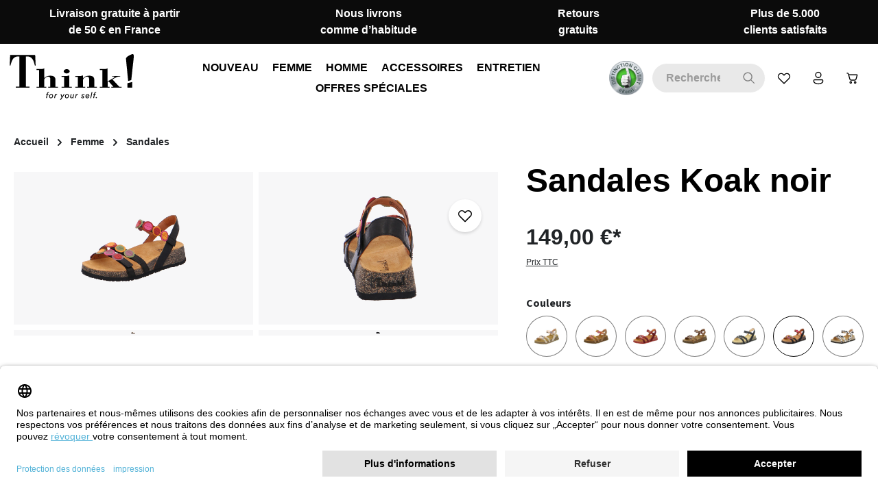

--- FILE ---
content_type: text/html; charset=UTF-8
request_url: https://www.think-chaussures.fr/a/sandales-koak-noir-298-00-00149
body_size: 49802
content:
<!DOCTYPE html>
<html lang="fr"
      itemscope="itemscope"
      itemtype="https://schema.org/WebPage">


    
                            
    <head>
                    <link rel="preconnect" href="//app.usercentrics.eu">
                        <link rel="preload" href="//app.usercentrics.eu/browser-ui/latest/loader.js" as="script">
                                            <meta charset="utf-8">
            
                            <meta name="viewport"
                      content="width=device-width, initial-scale=1, shrink-to-fit=no">
            
                                <meta name="author"
                      content="">
                <meta name="robots"
                      content="index,follow">
                <meta name="revisit-after"
                      content="15 days">
                <meta name="keywords"
                      content="">
                <meta name="description"
                      content="Durable, confortable et pourtant à la mode. Découvrir Sandales Koak noir de Think! ✿ Livraison sans frais ✓">
            
    <link rel="alternate"
          type="application/rss+xml"
          title="Blog Feed"
          href="/blog.rss" />

                <meta property="og:type"
          content="product">
    <meta property="og:site_name"
          content="Think! Store">
    <meta property="og:url"
          content="https://www.think-chaussures.fr/a/sandales-koak-noir-298-00-00149">
    <meta property="og:title"
          content="Think! Sandales Koak noir | Think! Store">

    <meta property="og:description"
          content="Durable, confortable et pourtant à la mode. Découvrir Sandales Koak noir de Think! ✿ Livraison sans frais ✓">
    <meta property="og:image"
          content="https://shgruhr.b-cdn.net/media/a5/34/21/1701203071/042251-1.jpg?width=3000">

            <meta property="product:brand"
              content="Think!">
    
                        <meta property="product:price:amount"
          content="149">
    <meta property="product:price:currency"
          content="EUR">
    <meta property="product:product_link"
          content="https://www.think-chaussures.fr/a/sandales-koak-noir-298-00-00149">

    <meta name="twitter:card"
          content="product">
    <meta name="twitter:site"
          content="Think! Store">
    <meta name="twitter:title"
          content="Think! Sandales Koak noir | Think! Store">
    <meta name="twitter:description"
          content="Durable, confortable et pourtant à la mode. Découvrir Sandales Koak noir de Think! ✿ Livraison sans frais ✓">
    <meta name="twitter:image"
          content="https://shgruhr.b-cdn.net/media/a5/34/21/1701203071/042251-1.jpg?width=3000">

                                <meta itemprop="copyrightHolder"
                      content="Think! Store">
                <meta itemprop="copyrightYear"
                      content="">
                <meta itemprop="isFamilyFriendly"
                      content="true">
                <meta itemprop="image"
                      content="https://d1dg7s83j1jms.cloudfront.net/media/59/45/df/1705927341/think-shoes-logo.svg?ts=1705927342">
            
    
                        <meta name="theme-color"
              content="#fffbf5">
    
                                                

                            <link rel="dns-prefetch" href="//d1dg7s83j1jms.cloudfront.net">
        <link rel="preconnect" href="//d1dg7s83j1jms.cloudfront.net" crossorigin>
    

    
                        <script
                    id="usercentrics-cmp"
                    data-settings-id="GvSHE8zLZ"
                    src="https://app.usercentrics.eu/browser-ui/latest/loader.js"
                    async
            ></script>
            

                
    <script type="text/plain" data-usercentrics="Klaviyo">
        function setCookie(cookieName, cookieValue, daysToExpire) {
            const date = new Date();
            date.setTime(date.getTime() + (daysToExpire * 24 * 60 * 60 * 1000));
            const expires = "expires=" + date.toUTCString();
            document.cookie = cookieName + "=" + cookieValue + ";" + expires + ";path=/";
        }

        function getCookie(cookieName) {
            const name = cookieName + "=";
            const decodedCookie = decodeURIComponent(document.cookie);
            const cookieArray = decodedCookie.split(';');
            for(let i = 0; i < cookieArray.length; i++) {
                let cookie = cookieArray[i].trim();
                if (cookie.indexOf(name) === 0) {
                    return cookie.substring(name.length, cookie.length);
                }
            }
            return null;
        }

        function setKlaviyoCookieIfNotExists() {
            if (!getCookie('shopsyKlaviyo')) {
                setCookie('shopsyKlaviyo', 'shopsyKlaviyo', 365); // Cookie valid for 1 year
            }
        }

        setKlaviyoCookieIfNotExists();
    </script>

        
                    
    <script>
        // --- config ---
        const UC_SERVICE = 'Global-e';
        const GE_DOMAIN_RE = /(?:^|\/\/)globale-analytics-sdk\.global-e\.com\//i;

        // --- state ---
        let geConsentGranted = false;

        // === consent helpers =======================================================
        // read current consent for a given DPS from UC_UI (works sync/async, base/full)
        function getUcConsentFor(serviceName, cb) {
            if (!window.UC_UI) {
                cb(false);
                return;
            }

            function pickGranted(services) {
                if (!services) return cb(false);
                // match by name or dataProcessor (both appear in UC)
                const s = services.find(v =>
                    v && (v.name === serviceName || v.dataProcessor === serviceName)
                );
                const granted = !!(s && (
                    // newer objects: s.consent?.status
                    (s.consent && s.consent.status === true) ||
                    // some versions expose status directly
                    s.status === true
                ));
                cb(granted);
            }

            try {
                if (typeof UC_UI.getServicesBaseInfo === 'function') {
                    const res = UC_UI.getServicesBaseInfo();         // may be array or promise
                    if (res && typeof res.then === 'function') res.then(pickGranted);
                    else pickGranted(res);
                    return;
                }
                if (typeof UC_UI.getServicesFullInfo === 'function') {
                    UC_UI.getServicesFullInfo().then(pickGranted);
                    return;
                }
            } catch (e) { /* ignore */
            }

            // fallback if API shape unexpected
            cb(false);
        }

        // probe current consent once UC is ready (polls up to ~8s)
        function probeCurrentConsent() {
            let tries = 0, t = setInterval(function () {
                tries++;
                if (window.UC_UI) {
                    clearInterval(t);
                    getUcConsentFor(UC_SERVICE, function (granted) {
                        geConsentGranted = granted;
                        if (granted) enableGlobaleAnalytics();
                    });
                }
                if (tries > 16) clearInterval(t); // stop after ~8s
            }, 500);
        }

        // listen to UC event (your existing custom event)
        function handleUcConsent(e) {
            const granted = !!(e && e.detail && e.detail[UC_SERVICE]);
            geConsentGranted = granted;
            if (granted) enableGlobaleAnalytics();
        }

        // === interception / activation ============================================
        // convert matching <script> to UC placeholder (keep src, only type)
        function convertToUcPlaceholder(node) {
            try {
                node.type = 'text/plain';
                node.setAttribute('data-usercentrics', UC_SERVICE);
                // keep node.src (no data-src)
            } catch (_) {
            }
        }

        function activateGlobalePlaceholders() {
            document
                .querySelectorAll('script[type="text/plain"][data-usercentrics="' + UC_SERVICE + '"]')
                .forEach(function (ph) {
                    ph.type = 'text/javascript';
                });
        }

        function enableGlobaleAnalytics() {
            activateGlobalePlaceholders();
        }

        function patchInjector() {
            const ap = Element.prototype.appendChild;
            const ib = Element.prototype.insertBefore;

            function shouldIntercept(node) {
                return node && node.tagName === 'SCRIPT' && node.src &&
                    GE_DOMAIN_RE.test(node.src) && !geConsentGranted;
            }

            Element.prototype.appendChild = function (node) {
                if (shouldIntercept(node)) convertToUcPlaceholder(node);
                return ap.call(this, node);
            };
            Element.prototype.insertBefore = function (node, ref) {
                if (shouldIntercept(node)) convertToUcPlaceholder(node);
                return ib.call(this, node, ref || null); // always 2 args
            };
        }

        function observePlaceholders() {
            const mo = new MutationObserver(function (muts) {
                if (!geConsentGranted) return;
                muts.forEach(function (m) {
                    m.addedNodes.forEach(function (n) {
                        if (n.nodeType === 1 && n.tagName === 'SCRIPT' &&
                            n.getAttribute('data-usercentrics') === UC_SERVICE &&
                            n.type === 'text/plain') {
                            n.type = 'text/javascript';
                        }
                    });
                });
            });
            mo.observe(document.documentElement, {childList: true, subtree: true});
        }

        // === init early ============================================================
        patchInjector();
        observePlaceholders();
        window.addEventListener('ucEvent', handleUcConsent); // your UC window event
        probeCurrentConsent(); // handle reload: read current consent immediately
    </script>

                    
                                        
        
    

        

                    <link rel="icon" href="https://d1dg7s83j1jms.cloudfront.net/media/70/00/e6/1705927342/favicon_(38).ico?ts=1705927342">
        
                                <link rel="apple-touch-icon"
                  href="https://shgruhr.b-cdn.net/media/25/12/3c/1705927341/app-icon_(38).png?width=3000">
                    
                        
    <link rel="canonical" href="https://www.think-chaussures.fr/a/sandales-koak-noir-298-00-00149"/>

                    <title itemprop="name">Think! Sandales Koak noir | Think! Store</title>
        
            
                                                                            <link rel="stylesheet"
                      href="https://d1dg7s83j1jms.cloudfront.net/theme/6ccb3394126d4e563b60268b89d28d66/css/all.css?1768821103">
                                    

                
                
                

            
        
        <style data-plugin="zenitPlatformNotificationBar">
            
            

        </style>

    


                    
    <script>
        window.features = {"V6_5_0_0":true,"v6.5.0.0":true,"V6_6_0_0":true,"v6.6.0.0":true,"V6_7_0_0":false,"v6.7.0.0":false,"V6_8_0_0":false,"v6.8.0.0":false,"ADDRESS_SELECTION_REWORK":false,"address.selection.rework":false,"DISABLE_VUE_COMPAT":false,"disable.vue.compat":false,"ACCESSIBILITY_TWEAKS":false,"accessibility.tweaks":false,"ADMIN_VITE":false,"admin.vite":false,"TELEMETRY_METRICS":false,"telemetry.metrics":false,"PERFORMANCE_TWEAKS":false,"performance.tweaks":false,"CACHE_REWORK":false,"cache.rework":false,"PAYPAL_SETTINGS_TWEAKS":false,"paypal.settings.tweaks":false,"SSO":false,"sso":false,"FEATURE_SWAGCMSEXTENSIONS_1":true,"feature.swagcmsextensions.1":true,"FEATURE_SWAGCMSEXTENSIONS_2":true,"feature.swagcmsextensions.2":true,"FEATURE_SWAGCMSEXTENSIONS_8":true,"feature.swagcmsextensions.8":true,"FEATURE_SWAGCMSEXTENSIONS_63":true,"feature.swagcmsextensions.63":true,"RULE_BUILDER":true,"rule.builder":true,"FLOW_BUILDER":true,"flow.builder":true,"ADVANCED_SEARCH":true,"advanced.search":true,"RETURNS_MANAGEMENT":true,"returns.management":true,"TEXT_GENERATOR":true,"text.generator":true,"CHECKOUT_SWEETENER":true,"checkout.sweetener":true,"IMAGE_CLASSIFICATION":true,"image.classification":true,"PROPERTY_EXTRACTOR":true,"property.extractor":true,"REVIEW_SUMMARY":true,"review.summary":true,"REVIEW_TRANSLATOR":true,"review.translator":true,"CONTENT_GENERATOR":true,"content.generator":true,"EXPORT_ASSISTANT":true,"export.assistant":true,"QUICK_ORDER":true,"quick.order":true,"EMPLOYEE_MANAGEMENT":true,"employee.management":true,"QUOTE_MANAGEMENT":true,"quote.management":true,"CAPTCHA":true,"captcha":true,"NATURAL_LANGUAGE_SEARCH":true,"natural.language.search":true,"IMAGE_UPLOAD_SEARCH":true,"image.upload.search":true,"ORDER_APPROVAL":true,"order.approval":true,"SPATIAL_CMS_ELEMENT":true,"spatial.cms.element":true,"SHOPPING_LISTS":true,"shopping.lists":true,"TEXT_TO_IMAGE_GENERATION":true,"text.to.image.generation":true,"SPATIAL_SCENE_EDITOR":false,"spatial.scene.editor":false};
    </script>
        
                    <!-- WbmTagManagerAnalytics Head Snippet Start -->
                                    
                

                
                
                            
        
        
                            
                                                                                                        
                                        


            <script id="wbmTagMangerDefine" >
            let gtmIsTrackingProductClicks = Boolean(1),
                gtmIsTrackingAddToWishlistClicks = Boolean(),
                gtmContainerId = 'GTM-W76K9R7',
                hasSWConsentSupport = Boolean();
            window.wbmScriptIsSet = false;
            window.dataLayer = window.dataLayer || [];
            window.dataLayer.push({"event":"user","id":null});
        </script>

        <script id="wbmTagMangerDataLayer" >
            window.dataLayer.push({ ecommerce: null });
            window.dataLayer.push({"event":"view_item","ecommerce":{"value":129.9,"items":[{"item_category":"Sandalen","price":149,"item_brand":"Think!","item_id":"298-00-00149","item_name":"Sandales Koak noir","item_variant":""}],"currency":"EUR"},"google_tag_params":{"ecomm_prodid":"298-00-00149","ecomm_pagetype":"product"}});

            
                

                    </script>    
                        <script id="wbmTagManger"  data-usercentrics="Google Tag Manager">
                function getCookie(name) {
                    var cookieMatch = document.cookie.match(name + '=(.*?)(;|$)');
                    return cookieMatch && decodeURI(cookieMatch[1]);
                }

                let gtmCookieSet = getCookie('wbm-tagmanager-enabled');
                
                let googleTag = function(w,d,s,l,i){w[l]=w[l]||[];w[l].push({'gtm.start':new Date().getTime(),event:'gtm.js'});var f=d.getElementsByTagName(s)[0],j=d.createElement(s),dl=l!='dataLayer'?'&l='+l:'';j.async=true;j.src='https://data.think-chaussures.fr/gtm.js?id='+i+dl+'';f.parentNode.insertBefore(j,f);};
                

                if (hasSWConsentSupport && gtmCookieSet === null) {
                    window.wbmGoogleTagmanagerId = gtmContainerId;
                    window.wbmScriptIsSet = false;
                    window.googleTag = googleTag;
                } else {
                    window.wbmScriptIsSet = true;
                    googleTag(window, document, 'script', 'dataLayer', gtmContainerId);
                    googleTag = null;

                    window.dataLayer = window.dataLayer || [];
                    function gtag() { dataLayer.push(arguments); }

                    if (hasSWConsentSupport) {
                        (() => {
                            const analyticsStorageEnabled = document.cookie.split(';').some((item) => item.trim().includes('google-analytics-enabled=1'));
                            const adsEnabled = document.cookie.split(';').some((item) => item.trim().includes('google-ads-enabled=1'));

                            gtag('consent', 'update', {
                                'ad_storage': adsEnabled ? 'granted' : 'denied',
                                'ad_user_data': adsEnabled ? 'granted' : 'denied',
                                'ad_personalization': adsEnabled ? 'granted' : 'denied',
                                'analytics_storage': analyticsStorageEnabled ? 'granted' : 'denied'
                            });
                        })();
                    }
                }

                
            </script><!-- WbmTagManagerAnalytics Head Snippet End -->
            
                                
            <script type="text/javascript"
                                src='https://www.google.com/recaptcha/api.js'
                defer></script>
        <script>
                            window.googleReCaptchaV2Active = true;
                                </script>
            

    
                
        
                    <script>
        window.activeNavigationId = '0f3cb760a0404ee2b6f646016cddbb47';
        window.router = {
            'frontend.cart.offcanvas': '/checkout/offcanvas',
            'frontend.cookie.offcanvas': '/cookie/offcanvas',
            'frontend.checkout.finish.page': '/checkout/finish',
            'frontend.checkout.info': '/widgets/checkout/info',
            'frontend.menu.offcanvas': '/widgets/menu/offcanvas',
            'frontend.cms.page': '/widgets/cms',
            'frontend.cms.navigation.page': '/widgets/cms/navigation',
            'frontend.account.addressbook': '/widgets/account/address-book',
            'frontend.country.country-data': '/country/country-state-data',
            'frontend.app-system.generate-token': '/app-system/Placeholder/generate-token',
            'frontend.checkout.line-item.add': '/checkout/line-item/add',
            'frontend.checkout.line-item.change-quantity': '/checkout/line-item/change-quantity/IdPlaceholder',
        };
        window.salesChannelId = '87b33d77f8be4ca6a417975339b5b07a';
    </script>


    <script>
        window.router['frontend.product.review.translate'] = '/translate-review';
    </script>

                                <script>
                
                window.breakpoints = {"xs":0,"sm":576,"md":768,"lg":992,"xl":1200,"xxl":1400};
            </script>
        
                                    <script>
                    window.customerLoggedInState = 0;

                    window.wishlistEnabled = 1;
                </script>
                    
                        
                            <script>
                window.themeAssetsPublicPath = 'https://d1dg7s83j1jms.cloudfront.net/theme/018d3131791071898d688ca77a102604/assets/';
            </script>
        
                        
    <script>
        window.validationMessages = {"required":"L'entr\u00e9e ne doit pas \u00eatre vide.","email":"Adresse e-mail non valide. Les adresses e-mail doivent utiliser ce format \u00ab\u00a0user@example.com\u00a0\u00bb et inclure un \u00ab\u00a0@\u00a0\u00bb et un \u00ab\u00a0.\u00a0\u00bb.","confirmation":"La saisie n'est pas identique.","minLength":"La saisie est trop courte."};
    </script>
        
                
                                                        <script>
                        window.themeJsPublicPath = 'https://d1dg7s83j1jms.cloudfront.net/theme/6ccb3394126d4e563b60268b89d28d66/js/';
                    </script>
                                            <script type="text/javascript" src="https://d1dg7s83j1jms.cloudfront.net/theme/6ccb3394126d4e563b60268b89d28d66/js/storefront/storefront.js?1768821112" defer></script>
                                            <script type="text/javascript" src="https://d1dg7s83j1jms.cloudfront.net/theme/6ccb3394126d4e563b60268b89d28d66/js/swag-cms-extensions/swag-cms-extensions.js?1768821113" defer></script>
                                            <script type="text/javascript" src="https://d1dg7s83j1jms.cloudfront.net/theme/6ccb3394126d4e563b60268b89d28d66/js/swag-pay-pal/swag-pay-pal.js?1768821113" defer></script>
                                            <script type="text/javascript" src="https://d1dg7s83j1jms.cloudfront.net/theme/6ccb3394126d4e563b60268b89d28d66/js/swag-amazon-pay/swag-amazon-pay.js?1768821113" defer></script>
                                            <script type="text/javascript" src="https://d1dg7s83j1jms.cloudfront.net/theme/6ccb3394126d4e563b60268b89d28d66/js/pluszwei-back-in-stock-reminder/pluszwei-back-in-stock-reminder.js?1768821113" defer></script>
                                            <script type="text/javascript" src="https://d1dg7s83j1jms.cloudfront.net/theme/6ccb3394126d4e563b60268b89d28d66/js/emcgn-no-variant-preselection/emcgn-no-variant-preselection.js?1768821113" defer></script>
                                            <script type="text/javascript" src="https://d1dg7s83j1jms.cloudfront.net/theme/6ccb3394126d4e563b60268b89d28d66/js/neti-next-store-locator/neti-next-store-locator.js?1768821113" defer></script>
                                            <script type="text/javascript" src="https://d1dg7s83j1jms.cloudfront.net/theme/6ccb3394126d4e563b60268b89d28d66/js/wbm-tag-manager-analytics/wbm-tag-manager-analytics.js?1768821113" defer></script>
                                            <script type="text/javascript" src="https://d1dg7s83j1jms.cloudfront.net/theme/6ccb3394126d4e563b60268b89d28d66/js/dkd-cms-html-video/dkd-cms-html-video.js?1768821113" defer></script>
                                            <script type="text/javascript" src="https://d1dg7s83j1jms.cloudfront.net/theme/6ccb3394126d4e563b60268b89d28d66/js/netzp-blog6/netzp-blog6.js?1768821113" defer></script>
                                            <script type="text/javascript" src="https://d1dg7s83j1jms.cloudfront.net/theme/6ccb3394126d4e563b60268b89d28d66/js/subscription/subscription.js?1768821113" defer></script>
                                            <script type="text/javascript" src="https://d1dg7s83j1jms.cloudfront.net/theme/6ccb3394126d4e563b60268b89d28d66/js/checkout-sweetener/checkout-sweetener.js?1768821113" defer></script>
                                            <script type="text/javascript" src="https://d1dg7s83j1jms.cloudfront.net/theme/6ccb3394126d4e563b60268b89d28d66/js/text-translator/text-translator.js?1768821113" defer></script>
                                            <script type="text/javascript" src="https://d1dg7s83j1jms.cloudfront.net/theme/6ccb3394126d4e563b60268b89d28d66/js/employee-management/employee-management.js?1768821113" defer></script>
                                            <script type="text/javascript" src="https://d1dg7s83j1jms.cloudfront.net/theme/6ccb3394126d4e563b60268b89d28d66/js/quick-order/quick-order.js?1768821113" defer></script>
                                            <script type="text/javascript" src="https://d1dg7s83j1jms.cloudfront.net/theme/6ccb3394126d4e563b60268b89d28d66/js/advanced-search/advanced-search.js?1768821113" defer></script>
                                            <script type="text/javascript" src="https://d1dg7s83j1jms.cloudfront.net/theme/6ccb3394126d4e563b60268b89d28d66/js/captcha/captcha.js?1768821113" defer></script>
                                            <script type="text/javascript" src="https://d1dg7s83j1jms.cloudfront.net/theme/6ccb3394126d4e563b60268b89d28d66/js/quote-management/quote-management.js?1768821113" defer></script>
                                            <script type="text/javascript" src="https://d1dg7s83j1jms.cloudfront.net/theme/6ccb3394126d4e563b60268b89d28d66/js/a-i-search/a-i-search.js?1768821113" defer></script>
                                            <script type="text/javascript" src="https://d1dg7s83j1jms.cloudfront.net/theme/6ccb3394126d4e563b60268b89d28d66/js/spatial-cms-element/spatial-cms-element.js?1768821113" defer></script>
                                            <script type="text/javascript" src="https://d1dg7s83j1jms.cloudfront.net/theme/6ccb3394126d4e563b60268b89d28d66/js/order-approval/order-approval.js?1768821113" defer></script>
                                            <script type="text/javascript" src="https://d1dg7s83j1jms.cloudfront.net/theme/6ccb3394126d4e563b60268b89d28d66/js/shopping-list/shopping-list.js?1768821113" defer></script>
                                            <script type="text/javascript" src="https://d1dg7s83j1jms.cloudfront.net/theme/6ccb3394126d4e563b60268b89d28d66/js/maxia-listing-variants6/maxia-listing-variants6.js?1768821113" defer></script>
                                            <script type="text/javascript" src="https://d1dg7s83j1jms.cloudfront.net/theme/6ccb3394126d4e563b60268b89d28d66/js/prems-auto-complete6/prems-auto-complete6.js?1768821113" defer></script>
                                            <script type="text/javascript" src="https://d1dg7s83j1jms.cloudfront.net/theme/6ccb3394126d4e563b60268b89d28d66/js/shopsy-klaviyo6/shopsy-klaviyo6.js?1768821113" defer></script>
                                            <script type="text/javascript" src="https://d1dg7s83j1jms.cloudfront.net/theme/6ccb3394126d4e563b60268b89d28d66/js/solid-product-videos/solid-product-videos.js?1768821113" defer></script>
                                            <script type="text/javascript" src="https://d1dg7s83j1jms.cloudfront.net/theme/6ccb3394126d4e563b60268b89d28d66/js/tonur-packstation6/tonur-packstation6.js?1768821113" defer></script>
                                            <script type="text/javascript" src="https://d1dg7s83j1jms.cloudfront.net/theme/6ccb3394126d4e563b60268b89d28d66/js/proxa-shoppable-instagram-feed-s-w6/proxa-shoppable-instagram-feed-s-w6.js?1768821113" defer></script>
                                            <script type="text/javascript" src="https://d1dg7s83j1jms.cloudfront.net/theme/6ccb3394126d4e563b60268b89d28d66/js/zenit-platform-notification-bar/zenit-platform-notification-bar.js?1768821113" defer></script>
                                            <script type="text/javascript" src="https://d1dg7s83j1jms.cloudfront.net/theme/6ccb3394126d4e563b60268b89d28d66/js/cbax-modul-analytics/cbax-modul-analytics.js?1768821113" defer></script>
                                            <script type="text/javascript" src="https://d1dg7s83j1jms.cloudfront.net/theme/6ccb3394126d4e563b60268b89d28d66/js/shopsy-klaviyo-properties-addon6/shopsy-klaviyo-properties-addon6.js?1768821113" defer></script>
                                            <script type="text/javascript" src="https://d1dg7s83j1jms.cloudfront.net/theme/6ccb3394126d4e563b60268b89d28d66/js/co-co-warehouse-plugin/co-co-warehouse-plugin.js?1768821113" defer></script>
                                            <script type="text/javascript" src="https://d1dg7s83j1jms.cloudfront.net/theme/6ccb3394126d4e563b60268b89d28d66/js/stripe-payments-app/stripe-payments-app.js?1768821113" defer></script>
                                            <script type="text/javascript" src="https://d1dg7s83j1jms.cloudfront.net/theme/6ccb3394126d4e563b60268b89d28d66/js/zenit-platform-horizon/zenit-platform-horizon.js?1768821112" defer></script>
                                            <script type="text/javascript" src="https://d1dg7s83j1jms.cloudfront.net/theme/6ccb3394126d4e563b60268b89d28d66/js/shg-ruhr-theme-base/shg-ruhr-theme-base.js?1768821113" defer></script>
                                            <script type="text/javascript" src="https://d1dg7s83j1jms.cloudfront.net/theme/6ccb3394126d4e563b60268b89d28d66/js/shg-ruhr-theme-think/shg-ruhr-theme-think.js?1768821113" defer></script>
                                                        

    
    
    

    
        
        
        
        
    
        
        

                                
    <script>
        window.mollie_javascript_use_shopware = '0'
    </script>

            <script type="text/javascript" src="https://d1dg7s83j1jms.cloudfront.net/bundles/molliepayments/mollie-payments.js?1760020820" defer></script>
    



                                            
            
            
            <script>window.maxiaListingVariants = {"cmsPageId":"7a6d253a67204037966f42b0119704d5","ajaxUrl":"\/maxia-variants\/product","popupCloseIcon":"<span class=\"icon icon-x icon-sm\">\n                    <svg xmlns=\"http:\/\/www.w3.org\/2000\/svg\" xmlns:xlink=\"http:\/\/www.w3.org\/1999\/xlink\" width=\"24\" height=\"24\" viewBox=\"0 0 24 24\"><defs><path d=\"m4.397 4.554.073-.084a.75.75 0 0 1 .976-.073l.084.073L12 10.939l6.47-6.47a.75.75 0 1 1 1.06 1.061L13.061 12l6.47 6.47a.75.75 0 0 1 .072.976l-.073.084a.75.75 0 0 1-.976.073l-.084-.073L12 13.061l-6.47 6.47a.75.75 0 0 1-1.06-1.061L10.939 12l-6.47-6.47a.75.75 0 0 1-.072-.976l.073-.084-.073.084Z\" id=\"icons-fluent-outline-x\" \/><\/defs><use xlink:href=\"#icons-fluent-outline-x\" \/><\/svg>\n          <\/span>","popupCloseButtonLabel":"Variantenauswahl schlie\u00dfen","quickBuyDetailLink":true,"detailRedirectUrl":"\/maxia-variants\/redirect"};</script>
        

    
    </head>

        <body class="is-ctl-product is-act-index has-product-actions has-marketing-slider has-pw-toggle is-flyout-fullscreen is-cms is-lo-full-width-boxed is-tb-default is-srch-default is-mn-offcanvas-lg">

            
                
    
    
            <div id="page-top" class="skip-to-content bg-primary-subtle text-primary-emphasis overflow-hidden" tabindex="-1">
            <div class="container skip-to-content-container d-flex justify-content-center visually-hidden-focusable">
                                                                                        <a href="#content-main" class="skip-to-content-link d-inline-flex text-decoration-underline m-1 p-2 fw-bold gap-2">
                                Passer au contenu principal
                            </a>
                                            
                                    
            <a href="#header-main-search-input"
           class="skip-to-content-link d-inline-flex text-decoration-underline m-1 p-2 fw-bold gap-2 d-none d-sm-block">
            Passer à la recherche
        </a>
    
                                    
            <a href="#main-navigation-menu" class="skip-to-content-link d-inline-flex text-decoration-underline m-1 p-2 fw-bold gap-2 d-none d-xl-block">
            Passer à la navigation principale
        </a>
                                </div>
        </div>
        
    
            
        
    
    
                            <noscript>
                <iframe src="https://data.think-chaussures.fr/ns.html?id=GTM-W76K9R7"
                        height="0"
                        width="0"
                        style="display:none;visibility:hidden"
                        title="Google Tagmanager">

                </iframe>
            </noscript>
            
                <noscript class="noscript-main">
                
            <div role="alert"
         aria-live="polite"
                  class="alert alert-info alert-has-icon">
                                                                        
                                                                            
                                    
                <span class="icon icon-info" aria-hidden="true">
                                        <svg xmlns="http://www.w3.org/2000/svg" xmlns:xlink="http://www.w3.org/1999/xlink" width="24" height="24" viewBox="0 0 24 24"><defs><path d="M12 7c.5523 0 1 .4477 1 1s-.4477 1-1 1-1-.4477-1-1 .4477-1 1-1zm1 9c0 .5523-.4477 1-1 1s-1-.4477-1-1v-5c0-.5523.4477-1 1-1s1 .4477 1 1v5zm11-4c0 6.6274-5.3726 12-12 12S0 18.6274 0 12 5.3726 0 12 0s12 5.3726 12 12zM12 2C6.4772 2 2 6.4772 2 12s4.4772 10 10 10 10-4.4772 10-10S17.5228 2 12 2z" id="icons-default-info" /></defs><use xlink:href="#icons-default-info" fill="#758CA3" fill-rule="evenodd" /></svg>
                    </span>
    
                                                        
                                    
                    <div class="alert-content-container">
                <div class="alert-contents">
        
                                                            <div class="alert-content">                                                    Afin que vous profitiez pleinement de notre boutique en ligne, nous vous recommandons d'activer Javascript dans votre navigateur.
                                                                </div>                
</div>

                                </div>
            </div>

            </noscript>
        


                
    <div class="page-wrapper">

                                                
                                                                                                                                                                                                                                                                                                                                                    
                                                                            
                                        
                                
                                                                                                                                                
                                                            
                                
                                                    
                                                                                
                                                
                
                
                
                
                
                                
                                                
                                                                
                                
                
    
                <header
                    class="header-main header-single-line header-single-line-mobile header-logo-left"
                    data-zen-sticky-header="true"
                    data-zen-sticky-header-options="{&quot;viewports&quot;:[&quot;XXL&quot;,&quot;XS&quot;,&quot;SM&quot;,&quot;MD&quot;,&quot;LG&quot;,&quot;XL&quot;],&quot;scrollOffset&quot;:&quot;&quot;,&quot;autoHide&quot;:true}"
                                            data-zen-header-tooltips="true"
                        data-zen-header-tooltips-options="{&quot;tooltipPlacement&quot;:&quot;left&quot;}"
                                    >
                    <div class="header-inner">
                                                                                                                        
                                            <div class="collapse show"
                     id="topBarCollapse">
                        
            <div class="top-bar">
            <nav class="top-bar-nav">
                                    <div class="top-bar-nav-item top-bar-marketing">
                                    
            
        <div class="text-slider"
             data-zen-text-slider="true"
             data-zen-text-slider-options="{&quot;interval&quot;:4000}"
             aria-label="Livraison gratuite à partir de 50 € en France  Nous livrons comme d’habitude  Retours gratuits  Plus de 5.000 clients satisfaits">
            <div class="text-items text-slider-items">
                                    <div class="text-item text-slider-item"
                         aria-hidden="true">
                        <span class="item-entry">
                                                            <font size="3">Livraison gratuite à partir de 50 € en France</font>
                                                    </span>
                    </div>
                                    <div class="text-item text-slider-item"
                         aria-hidden="true">
                        <span class="item-entry">
                                                            
                                                    </span>
                    </div>
                                    <div class="text-item text-slider-item"
                         aria-hidden="true">
                        <span class="item-entry">
                                                            <font size="3">Nous livrons comme d’habitude</font>
                                                    </span>
                    </div>
                                    <div class="text-item text-slider-item"
                         aria-hidden="true">
                        <span class="item-entry">
                                                            
                                                    </span>
                    </div>
                                    <div class="text-item text-slider-item"
                         aria-hidden="true">
                        <span class="item-entry">
                                                            <font size="3">Retours gratuits</font>
                                                    </span>
                    </div>
                                    <div class="text-item text-slider-item"
                         aria-hidden="true">
                        <span class="item-entry">
                                                            
                                                    </span>
                    </div>
                                    <div class="text-item text-slider-item"
                         aria-hidden="true">
                        <span class="item-entry">
                                                            <font size="3">Plus de 5.000 clients satisfaits</font>
                                                    </span>
                    </div>
                            </div>
        </div>

                                </div>
                            </nav>
        </div>
                    </div>
                        
                <div class="nav-header ">
            <div class="container">
                <div class="header-row row gx-1 align-items-center ">
                                                                <div class="header-logo-col col-auto col-md-auto order-1">
                                <div class="header-logo-main text-center">
                    <a class="header-logo-main-link"
               href="/"
               title="Retour à la page d&#039;accueil">
                                
                        <picture class="header-logo-picture d-block m-auto">
                                                                            
                                                                            
                                                                                    <img src="https://d1dg7s83j1jms.cloudfront.net/media/59/45/df/1705927341/think-shoes-logo.svg?ts=1705927342"
                                     alt="Retour à la page d&#039;accueil"
                                     class="img-fluid header-logo-main-img">
                                                                        </picture>
                
            </a>
            </div>
                        </div>
                    
                                                                        <div class="header-nav-col nav-main d-none d-xl-flex flex-grow-2 col-xl order-lg-2 ">
                                                                        
                    
                 
    <div class="main-navigation"
         id="mainNavigation"
                    data-flyout-menu="true"
                    >
                            <div class="container">
                                                    
                                    <nav class="nav main-navigation-menu"
                        id="main-navigation-menu"
                        aria-label="Navigation principale"
                        itemscope="itemscope"
                        itemtype="https://schema.org/SiteNavigationElement">
                        
                            
                                                    
                                                                                            
                                    
    
    
                    
    <div class="main-navigation-item flyout">
                    
                                        
            <a class="nav-link main-navigation-link nav-item-64a827e8a73f4441a431cdddad8bc0ca "
                href="https://www.think-chaussures.fr/nouveau/"
                itemprop="url"
                                                                                data-flyout-menu-trigger="64a827e8a73f4441a431cdddad8bc0ca"
                                                    >

                                <div class="main-navigation-link-text has-children" data-hover="Nouveau">
                                                                                                
                                                            
                    <span class="main-navigation-link-name" data-hover="Nouveau" itemprop="name">Nouveau</span>

                                                                                                
                    
                                                                                                    
                                    </div>
            </a>

                    
                                        </div>
                                                                                            
                                    
    
    
                    
    <div class="main-navigation-item flyout">
                    
                                                                            
            <a class="nav-link main-navigation-link nav-item-68f9f5ad9dc24edf9c91c9afe8871110  active"
                href="https://www.think-chaussures.fr/femme/"
                itemprop="url"
                                                                                data-flyout-menu-trigger="68f9f5ad9dc24edf9c91c9afe8871110"
                                                    >

                                <div class="main-navigation-link-text has-children" data-hover="Femme">
                                                                                                
                                                            
                    <span class="main-navigation-link-name" data-hover="Femme" itemprop="name">Femme</span>

                                                                                                
                    
                                                                                                    
                                    </div>
            </a>

                    
                                        </div>
                                                                                            
                                    
    
    
                    
    <div class="main-navigation-item flyout">
                    
                                        
            <a class="nav-link main-navigation-link nav-item-b1fc376d269a46b7a42bd349130dbd55 "
                href="https://www.think-chaussures.fr/homme/"
                itemprop="url"
                                                                                data-flyout-menu-trigger="b1fc376d269a46b7a42bd349130dbd55"
                                                    >

                                <div class="main-navigation-link-text has-children" data-hover="Homme">
                                                                                                
                                                            
                    <span class="main-navigation-link-name" data-hover="Homme" itemprop="name">Homme</span>

                                                                                                
                    
                                                                                                    
                                    </div>
            </a>

                    
                                        </div>
                                                                                            
                                    
    
    
                    
    <div class="main-navigation-item flyout">
                    
                                        
            <a class="nav-link main-navigation-link nav-item-7ad04d657cb344a3a8476a9afeda97e2 "
                href="https://www.think-chaussures.fr/accessoires/"
                itemprop="url"
                                                                                data-flyout-menu-trigger="7ad04d657cb344a3a8476a9afeda97e2"
                                                    >

                                <div class="main-navigation-link-text has-children" data-hover="Accessoires">
                                                                                                
                                                            
                    <span class="main-navigation-link-name" data-hover="Accessoires" itemprop="name">Accessoires</span>

                                                                                                
                    
                                                                                                    
                                    </div>
            </a>

                    
                                        </div>
                                                                                            
                                    
    
    
                    
    <div class="main-navigation-item flyout">
                    
                                        
            <a class="nav-link main-navigation-link nav-item-1d323ec7d2f64ce5a3ec65338626124d "
                href="https://www.think-chaussures.fr/entretien/"
                itemprop="url"
                                                                                data-flyout-menu-trigger="1d323ec7d2f64ce5a3ec65338626124d"
                                                    >

                                <div class="main-navigation-link-text has-children" data-hover="Entretien">
                                                                                                
                                                            
                    <span class="main-navigation-link-name" data-hover="Entretien" itemprop="name">Entretien</span>

                                                                                                
                    
                                                                                                    
                                    </div>
            </a>

                    
                                        </div>
                                                                                            
                                    
    
    
                    
    <div class="main-navigation-item flyout">
                    
                                        
            <a class="nav-link main-navigation-link nav-item-ac320003ee894c7a95e1701e3f23b8c9 "
                href="https://www.think-chaussures.fr/offres-speciales/"
                itemprop="url"
                                                                                data-flyout-menu-trigger="ac320003ee894c7a95e1701e3f23b8c9"
                                                    >

                                <div class="main-navigation-link-text has-children" data-hover="Offres spéciales">
                                                                                                
                                                            
                    <span class="main-navigation-link-name" data-hover="Offres spéciales" itemprop="name">Offres spéciales</span>

                                                                                                
                    
                                                                                                    
                                    </div>
            </a>

                    
                                        </div>
                                                                        </nav>
                

                                                                </div>
        
                                                                                                                                                                                                                                                                                                                                                                                                                                                                                                                                                                                                                                                                                
                                                                        <div class="navigation-flyouts">
                                                                                                                                                            
            <div class="navigation-flyout"
             data-flyout-menu-id="64a827e8a73f4441a431cdddad8bc0ca">

                        <div class="navigation-flyout-inner">
                <div class="container">
                                                                        
        
            <div class="row navigation-flyout-content">
                <div class="col">
        <div class="navigation-flyout-categories">
                        
                
        
        
        
                                                            
        
    <div class="row navigation-flyout-categories is-level-0">
                                            
                                                            
                                
                
                <div class=" navigation-flyout-col">
                                                                                                                            <a class="nav-item nav-link navigation-flyout-link is-level-0"
                                   href="https://www.think-chaussures.fr/nouveau/femme/"
                                   itemprop="url"
                                                                      title="Femme">

                                                                                                                                                                
                                                                                            
                                    <span itemprop="name">Femme</span>

                                                                                                            </a>
                                                                        
                                                                                                                                                                    
    
        
        
        
    
        
    <div class="navigation-flyout-categories is-level-1">
            </div>
                                                                                        </div>
            
                                                            
                                                            
                                
                
                <div class=" navigation-flyout-col">
                                                                                                                            <a class="nav-item nav-link navigation-flyout-link is-level-0"
                                   href="https://www.think-chaussures.fr/nouveau/homme/"
                                   itemprop="url"
                                                                      title="Homme">

                                                                                                                                                                
                                                                                            
                                    <span itemprop="name">Homme</span>

                                                                                                            </a>
                                                                        
                                                                                                                                                                    
    
        
        
        
    
        
    <div class="navigation-flyout-categories is-level-1">
            </div>
                                                                                        </div>
            
                            </div>

        </div>
    </div>

                                                    
            </div>
                                        </div>
            </div>
        </div>
                                                                                                                                                                        
            <div class="navigation-flyout"
             data-flyout-menu-id="68f9f5ad9dc24edf9c91c9afe8871110">

                        <div class="navigation-flyout-inner">
                <div class="container">
                                                                        
        
            <div class="row navigation-flyout-content">
                <div class="col">
        <div class="navigation-flyout-categories">
                        
                
        
        
        
                                                                                                                                                                                                                                                                
        
    <div class="row navigation-flyout-categories is-level-0">
                                            
                                                            
                                
                
                <div class=" navigation-flyout-col">
                                                                                                                            <a class="nav-item nav-link navigation-flyout-link is-level-0"
                                   href="https://www.think-chaussures.fr/femme/bottines/"
                                   itemprop="url"
                                                                      title="Bottines">

                                                                                                                                                                
                                                                                            
                                    <span itemprop="name">Bottines</span>

                                                                                                            </a>
                                                                        
                                                                                                                                                                    
    
        
        
        
    
        
    <div class="navigation-flyout-categories is-level-1">
            </div>
                                                                                        </div>
            
                                                            
                                                            
                                
                
                <div class=" navigation-flyout-col">
                                                                                                                            <a class="nav-item nav-link navigation-flyout-link is-level-0"
                                   href="https://www.think-chaussures.fr/femme/bottes/"
                                   itemprop="url"
                                                                      title="Bottes">

                                                                                                                                                                
                                                                                            
                                    <span itemprop="name">Bottes</span>

                                                                                                            </a>
                                                                        
                                                                                                                                                                    
    
        
        
        
    
        
    <div class="navigation-flyout-categories is-level-1">
            </div>
                                                                                        </div>
            
                                                            
                                                            
                                
                
                <div class=" navigation-flyout-col">
                                                                                                                            <a class="nav-item nav-link navigation-flyout-link is-level-0"
                                   href="https://www.think-chaussures.fr/femme/mocassins/"
                                   itemprop="url"
                                                                      title="Mocassins">

                                                                                                                                                                
                                                                                            
                                    <span itemprop="name">Mocassins</span>

                                                                                                            </a>
                                                                        
                                                                                                                                                                    
    
        
        
        
    
        
    <div class="navigation-flyout-categories is-level-1">
            </div>
                                                                                        </div>
            
                                                            
                                                            
                                
                
                <div class=" navigation-flyout-col">
                                                                                                                            <a class="nav-item nav-link navigation-flyout-link is-level-0"
                                   href="https://www.think-chaussures.fr/femme/sneakers/"
                                   itemprop="url"
                                                                      title="Sneakers">

                                                                                                                                                                
                                                                                            
                                    <span itemprop="name">Sneakers</span>

                                                                                                            </a>
                                                                        
                                                                                                                                                                    
    
        
        
        
    
        
    <div class="navigation-flyout-categories is-level-1">
            </div>
                                                                                        </div>
            
                                                            
                                                            
                                
                
                <div class=" navigation-flyout-col">
                                                                                                                            <a class="nav-item nav-link navigation-flyout-link is-level-0"
                                   href="https://www.think-chaussures.fr/femme/chaussures-a-lacage/"
                                   itemprop="url"
                                                                      title="Chaussures à laçage">

                                                                                                                                                                
                                                                                            
                                    <span itemprop="name">Chaussures à laçage</span>

                                                                                                            </a>
                                                                        
                                                                                                                                                                    
    
        
        
        
    
        
    <div class="navigation-flyout-categories is-level-1">
            </div>
                                                                                        </div>
            
                                                            
                                                            
                                
                
                <div class=" navigation-flyout-col">
                                                                                                                            <a class="nav-item nav-link navigation-flyout-link is-level-0"
                                   href="https://www.think-chaussures.fr/femme/escarpins/"
                                   itemprop="url"
                                                                      title="Escarpins">

                                                                                                                                                                
                                                                                            
                                    <span itemprop="name">Escarpins</span>

                                                                                                            </a>
                                                                        
                                                                                                                                                                    
    
        
        
        
    
        
    <div class="navigation-flyout-categories is-level-1">
            </div>
                                                                                        </div>
            
                                                            
                                                            
                                
                
                <div class=" navigation-flyout-col">
                                                                                                                            <a class="nav-item nav-link navigation-flyout-link is-level-0"
                                   href="https://www.think-chaussures.fr/femme/ballerines/"
                                   itemprop="url"
                                                                      title="Ballerines">

                                                                                                                                                                
                                                                                            
                                    <span itemprop="name">Ballerines</span>

                                                                                                            </a>
                                                                        
                                                                                                                                                                    
    
        
        
        
    
        
    <div class="navigation-flyout-categories is-level-1">
            </div>
                                                                                        </div>
            
                                                            
                                                            
                                
                
                <div class=" navigation-flyout-col">
                                                                                                                            <a class="nav-item nav-link navigation-flyout-link is-level-0 active"
                                   href="https://www.think-chaussures.fr/femme/sandales/"
                                   itemprop="url"
                                                                      title="Sandales">

                                                                                                                                                                
                                                                                            
                                    <span itemprop="name">Sandales</span>

                                                                                                            </a>
                                                                        
                                                                                                                                                                    
    
        
        
        
    
        
    <div class="navigation-flyout-categories is-level-1">
            </div>
                                                                                        </div>
            
                                                            
                                                            
                                
                
                <div class=" navigation-flyout-col">
                                                                                                                            <a class="nav-item nav-link navigation-flyout-link is-level-0"
                                   href="https://www.think-chaussures.fr/femme/mules-sabots/"
                                   itemprop="url"
                                                                      title="Mules &amp; Sabots">

                                                                                                                                                                
                                                                                            
                                    <span itemprop="name">Mules &amp; Sabots</span>

                                                                                                            </a>
                                                                        
                                                                                                                                                                    
    
        
        
        
    
        
    <div class="navigation-flyout-categories is-level-1">
            </div>
                                                                                        </div>
            
                            </div>

        </div>
    </div>

                                                    
            </div>
                                        </div>
            </div>
        </div>
                                                                                                                                                                        
            <div class="navigation-flyout"
             data-flyout-menu-id="b1fc376d269a46b7a42bd349130dbd55">

                        <div class="navigation-flyout-inner">
                <div class="container">
                                                                        
        
            <div class="row navigation-flyout-content">
                <div class="col">
        <div class="navigation-flyout-categories">
                        
                
        
        
        
                                                                                                                                                                                                        
        
    <div class="row navigation-flyout-categories is-level-0">
                                            
                                                            
                                
                
                <div class=" navigation-flyout-col">
                                                                                                                            <a class="nav-item nav-link navigation-flyout-link is-level-0"
                                   href="https://www.think-chaussures.fr/homme/mocassins/"
                                   itemprop="url"
                                                                      title="Mocassins">

                                                                                                                                                                
                                                                                            
                                    <span itemprop="name">Mocassins</span>

                                                                                                            </a>
                                                                        
                                                                                                                                                                    
    
        
        
        
    
        
    <div class="navigation-flyout-categories is-level-1">
            </div>
                                                                                        </div>
            
                                                            
                                                            
                                
                
                <div class=" navigation-flyout-col">
                                                                                                                            <a class="nav-item nav-link navigation-flyout-link is-level-0"
                                   href="https://www.think-chaussures.fr/homme/chaussures-a-lacage/"
                                   itemprop="url"
                                                                      title="Chaussures à laçage">

                                                                                                                                                                
                                                                                            
                                    <span itemprop="name">Chaussures à laçage</span>

                                                                                                            </a>
                                                                        
                                                                                                                                                                    
    
        
        
        
    
        
    <div class="navigation-flyout-categories is-level-1">
            </div>
                                                                                        </div>
            
                                                            
                                                            
                                
                
                <div class=" navigation-flyout-col">
                                                                                                                            <a class="nav-item nav-link navigation-flyout-link is-level-0"
                                   href="https://www.think-chaussures.fr/homme/bottes/"
                                   itemprop="url"
                                                                      title="Bottes">

                                                                                                                                                                
                                                                                            
                                    <span itemprop="name">Bottes</span>

                                                                                                            </a>
                                                                        
                                                                                                                                                                    
    
        
        
        
    
        
    <div class="navigation-flyout-categories is-level-1">
            </div>
                                                                                        </div>
            
                                                            
                                                            
                                
                
                <div class=" navigation-flyout-col">
                                                                                                                            <a class="nav-item nav-link navigation-flyout-link is-level-0"
                                   href="https://www.think-chaussures.fr/homme/mules-sabots/"
                                   itemprop="url"
                                                                      title="Mules &amp; Sabots">

                                                                                                                                                                
                                                                                            
                                    <span itemprop="name">Mules &amp; Sabots</span>

                                                                                                            </a>
                                                                        
                                                                                                                                                                    
    
        
        
        
    
        
    <div class="navigation-flyout-categories is-level-1">
            </div>
                                                                                        </div>
            
                                                            
                                                            
                                
                
                <div class=" navigation-flyout-col">
                                                                                                                            <a class="nav-item nav-link navigation-flyout-link is-level-0"
                                   href="https://www.think-chaussures.fr/homme/sandales/"
                                   itemprop="url"
                                                                      title="Sandales">

                                                                                                                                                                
                                                                                            
                                    <span itemprop="name">Sandales</span>

                                                                                                            </a>
                                                                        
                                                                                                                                                                    
    
        
        
        
    
        
    <div class="navigation-flyout-categories is-level-1">
            </div>
                                                                                        </div>
            
                                                            
                                                            
                                
                
                <div class=" navigation-flyout-col">
                                                                                                                            <a class="nav-item nav-link navigation-flyout-link is-level-0"
                                   href="https://www.think-chaussures.fr/homme/sneakers/"
                                   itemprop="url"
                                                                      title="Sneakers">

                                                                                                                                                                
                                                                                            
                                    <span itemprop="name">Sneakers</span>

                                                                                                            </a>
                                                                        
                                                                                                                                                                    
    
        
        
        
    
        
    <div class="navigation-flyout-categories is-level-1">
            </div>
                                                                                        </div>
            
                                                            
                                                            
                                
                
                <div class=" navigation-flyout-col">
                                                                                                                            <a class="nav-item nav-link navigation-flyout-link is-level-0"
                                   href="https://www.think-chaussures.fr/homme/turna/"
                                   itemprop="url"
                                                                      title="Turna">

                                                                                                                                                                
                                                                                            
                                    <span itemprop="name">Turna</span>

                                                                                                            </a>
                                                                        
                                                                                                                                                                    
    
        
        
        
    
        
    <div class="navigation-flyout-categories is-level-1">
            </div>
                                                                                        </div>
            
                            </div>

        </div>
    </div>

                                                    
            </div>
                                        </div>
            </div>
        </div>
                                                                                                                                                                        
            <div class="navigation-flyout"
             data-flyout-menu-id="7ad04d657cb344a3a8476a9afeda97e2">

                        <div class="navigation-flyout-inner">
                <div class="container">
                                                                        
        
            <div class="row navigation-flyout-content">
                <div class="col">
        <div class="navigation-flyout-categories">
                        
                
        
        
        
                                                                                        
        
    <div class="row navigation-flyout-categories is-level-0">
                                            
                                                            
                                
                
                <div class=" navigation-flyout-col">
                                                                                                                            <a class="nav-item nav-link navigation-flyout-link is-level-0"
                                   href="https://www.think-chaussures.fr/accessoires/sacs/"
                                   itemprop="url"
                                                                      title="Sacs">

                                                                                                                                                                
                                                                                            
                                    <span itemprop="name">Sacs</span>

                                                                                                            </a>
                                                                        
                                                                                                                                                                    
    
        
        
        
    
        
    <div class="navigation-flyout-categories is-level-1">
            </div>
                                                                                        </div>
            
                                                            
                                                            
                                
                
                <div class=" navigation-flyout-col">
                                                                                                                            <a class="nav-item nav-link navigation-flyout-link is-level-0"
                                   href="https://www.think-chaussures.fr/accessoires/lacets/"
                                   itemprop="url"
                                                                      title="Lacets">

                                                                                                                                                                
                                                                                            
                                    <span itemprop="name">Lacets</span>

                                                                                                            </a>
                                                                        
                                                                                                                                                                    
    
        
        
        
    
        
    <div class="navigation-flyout-categories is-level-1">
            </div>
                                                                                        </div>
            
                                                            
                                                            
                                
                
                <div class=" navigation-flyout-col">
                                                                                                                            <a class="nav-item nav-link navigation-flyout-link is-level-0"
                                   href="https://www.think-chaussures.fr/accessoires/semelles/"
                                   itemprop="url"
                                                                      title="Semelles">

                                                                                                                                                                
                                                                                            
                                    <span itemprop="name">Semelles</span>

                                                                                                            </a>
                                                                        
                                                                                                                                                                    
    
        
        
        
    
        
    <div class="navigation-flyout-categories is-level-1">
            </div>
                                                                                        </div>
            
                            </div>

        </div>
    </div>

                                                    
            </div>
                                        </div>
            </div>
        </div>
                                                                                                                                                                        
            <div class="navigation-flyout"
             data-flyout-menu-id="1d323ec7d2f64ce5a3ec65338626124d">

                        <div class="navigation-flyout-inner">
                <div class="container">
                                                                        
        
            <div class="row navigation-flyout-content">
                <div class="col">
        <div class="navigation-flyout-categories">
                        
                
        
        
        
                                                                                        
        
    <div class="row navigation-flyout-categories is-level-0">
                                            
                                                            
                                
                
                <div class=" navigation-flyout-col">
                                                                                                                            <a class="nav-item nav-link navigation-flyout-link is-level-0"
                                   href="https://www.think-chaussures.fr/entretien/articles-divers/"
                                   itemprop="url"
                                                                      title="Articles divers">

                                                                                                                                                                
                                                                                            
                                    <span itemprop="name">Articles divers</span>

                                                                                                            </a>
                                                                        
                                                                                                                                                                    
    
        
        
        
    
        
    <div class="navigation-flyout-categories is-level-1">
            </div>
                                                                                        </div>
            
                                                            
                                                            
                                
                
                <div class=" navigation-flyout-col">
                                                                                                                            <a class="nav-item nav-link navigation-flyout-link is-level-0"
                                   href="https://www.think-chaussures.fr/entretien/produits-d-entretien/"
                                   itemprop="url"
                                                                      title="Produits d&#039;entretien">

                                                                                                                                                                
                                                                                            
                                    <span itemprop="name">Produits d&#039;entretien</span>

                                                                                                            </a>
                                                                        
                                                                                                                                                                    
    
        
        
        
    
        
    <div class="navigation-flyout-categories is-level-1">
            </div>
                                                                                        </div>
            
                                                            
                                                            
                                
                
                <div class=" navigation-flyout-col">
                                                                                                                            <a class="nav-item nav-link navigation-flyout-link is-level-0"
                                   href="https://www.think-chaussures.fr/entretien/semelles/"
                                   itemprop="url"
                                                                      title="Semelles">

                                                                                                                                                                
                                                                                            
                                    <span itemprop="name">Semelles</span>

                                                                                                            </a>
                                                                        
                                                                                                                                                                    
    
        
        
        
    
        
    <div class="navigation-flyout-categories is-level-1">
            </div>
                                                                                        </div>
            
                            </div>

        </div>
    </div>

                                                    
            </div>
                                        </div>
            </div>
        </div>
                                                                                                                                                                        
            <div class="navigation-flyout"
             data-flyout-menu-id="ac320003ee894c7a95e1701e3f23b8c9">

                        <div class="navigation-flyout-inner">
                <div class="container">
                                                                        
        
            <div class="row navigation-flyout-content">
                <div class="col">
        <div class="navigation-flyout-categories">
                        
                
        
        
        
                                                            
        
    <div class="row navigation-flyout-categories is-level-0">
                                            
                                                            
                                
                
                <div class=" navigation-flyout-col">
                                                                                                                            <a class="nav-item nav-link navigation-flyout-link is-level-0"
                                   href="https://www.think-chaussures.fr/offres-speciales/femme/"
                                   itemprop="url"
                                                                      title="Femme">

                                                                                                                                                                
                                                                                            
                                    <span itemprop="name">Femme</span>

                                                                                                            </a>
                                                                        
                                                                                                                                                                    
    
        
        
        
    
        
    <div class="navigation-flyout-categories is-level-1">
            </div>
                                                                                        </div>
            
                                                            
                                                            
                                
                
                <div class=" navigation-flyout-col">
                                                                                                                            <a class="nav-item nav-link navigation-flyout-link is-level-0"
                                   href="https://www.think-chaussures.fr/offres-speciales/homme/"
                                   itemprop="url"
                                                                      title="Homme">

                                                                                                                                                                
                                                                                            
                                    <span itemprop="name">Homme</span>

                                                                                                            </a>
                                                                        
                                                                                                                                                                    
    
        
        
        
    
        
    <div class="navigation-flyout-categories is-level-1">
            </div>
                                                                                        </div>
            
                            </div>

        </div>
    </div>

                                                    
            </div>
                                        </div>
            </div>
        </div>
                                                                                                                                            </div>
                                                            
    
            </div>
                                                            </div>
                                            
                    
                                                                <div class="header-menu-button col-auto ms-auto ms-sm-0 d-xl-none order-3 order-md-3"
                             data-zen-tooltip-title="Menu">
                                                                    <button
                                            class="btn nav-main-toggle-btn header-actions-btn"
                                            type="button"
                                            data-off-canvas-menu="true"
                                            aria-label="Menu"
                                        >
                                                                                                                    
                                                
                <span class="icon icon-stack">
                                        <svg xmlns="http://www.w3.org/2000/svg" xmlns:xlink="http://www.w3.org/1999/xlink" width="24" height="24" viewBox="0 0 24 24"><defs><path d="M2.75 18h12.5a.75.75 0 0 1 .102 1.493l-.102.007H2.75a.75.75 0 0 1-.102-1.494L2.75 18h12.5-12.5Zm0-6.5h18.5a.75.75 0 0 1 .102 1.493L21.25 13H2.75a.75.75 0 0 1-.102-1.493l.102-.007h18.5-18.5Zm0-6.497h15.5a.75.75 0 0 1 .102 1.493l-.102.007H2.75a.75.75 0 0 1-.102-1.493l.102-.007h15.5-15.5Z" id="icons-fluent-outline-stack" /></defs><use xlink:href="#icons-fluent-outline-stack" /></svg>
                    </span>
    
                                                                                        </button>
                                    
                        </div>
                    
                                                      <div class="header-ekomi-col col-auto d-none d-sm-flex me-2 order-2 ms-auto">
                 <style>
    .ekomi-rating-seal {
        overflow: hidden;
    }

    .ekomi-rating-seal,
    .ekomi-rating-seal img {
        width: 50px;
        height: 50px;
    }
</style>
<div class="ekomi-widget-container ekomi-widget-sf1094535cd00af091624"></div>
<script>
    (function (w) {
        w['_ekomiWidgetsServerUrl'] = (document.location.protocol == 'https:' ? 'https:' : 'http:') + '//widgets.ekomi.com';
        w['_customerId'] = 109453;
        w['_ekomiDraftMode'] = true;
        w['_language'] = 'de';

        if (typeof (w['_ekomiWidgetTokens']) !== 'undefined') {
            w['_ekomiWidgetTokens'][w['_ekomiWidgetTokens'].length] = 'sf1094535cd00af091624';
        } else {
            w['_ekomiWidgetTokens'] = new Array('sf1094535cd00af091624');
        }

        if (typeof (ekomiWidgetJs) == 'undefined') {
            ekomiWidgetJs = true;

            var scr = document.createElement('script');
            scr.src = 'https://sw-assets.ekomiapps.de/static_resources/widget.js';
            var head = document.getElementsByTagName('head')[0];
            head.appendChild(scr);
        }
    })(window);
</script>
         </div>
                                                              <div class="header-search-col col-12 col-sm order-4 order-sm-2 ms-auto">

                                
                                
    <div class="collapse"
         id="searchCollapse">
        <div class="header-search my-2 m-sm-auto">
                
    
                    <form action="/search"
                      method="get"
                      data-search-widget="true"
                      data-search-widget-options="{&quot;searchWidgetMinChars&quot;:2}"
                      data-url="/suggest?search="
                      class="header-search-form">
                            <div class="input-group has-validation">
                                        <input
                                    type="search"
                                    id="header-main-search-input"
                                    name="search"
                                    class="form-control header-search-input"
                                    autocomplete="off"
                                    autocapitalize="off"
                                    placeholder="Rechercher"
                                    aria-label="Rechercher"
                                    role="combobox"
                                    aria-autocomplete="list"
                                    aria-controls="search-suggest-listbox"
                                    aria-expanded="false"
                                    aria-describedby="search-suggest-result-info"
                                    value="">
                            

                            <button class="btn header-close-btn js-search-close-btn d-none"
                    type="button"
                    aria-label="Fermez le menu de recherche">
                <span class="header-close-icon">
                                            
                                                
                <span class="icon icon-x">
                                        <svg xmlns="http://www.w3.org/2000/svg" xmlns:xlink="http://www.w3.org/1999/xlink" width="24" height="24" viewBox="0 0 24 24"><defs><path d="m4.397 4.554.073-.084a.75.75 0 0 1 .976-.073l.084.073L12 10.939l6.47-6.47a.75.75 0 1 1 1.06 1.061L13.061 12l6.47 6.47a.75.75 0 0 1 .072.976l-.073.084a.75.75 0 0 1-.976.073l-.084-.073L12 13.061l-6.47 6.47a.75.75 0 0 1-1.06-1.061L10.939 12l-6.47-6.47a.75.75 0 0 1-.072-.976l.073-.084-.073.084Z" id="icons-fluent-outline-x" /></defs><use xlink:href="#icons-fluent-outline-x" /></svg>
                    </span>
    
                    </span>
            </button>
        
                                        <button type="submit"
                                        class="btn header-search-btn"
                                        aria-label="Rechercher">
                                    <span class="header-search-icon">
                                                                
                                                
                <span class="icon icon-search">
                                        <svg xmlns="http://www.w3.org/2000/svg" xmlns:xlink="http://www.w3.org/1999/xlink" width="24" height="24" viewBox="0 0 24 24"><defs><path d="M10 2.75a7.25 7.25 0 0 1 5.63 11.819l4.9 4.9a.75.75 0 0 1-.976 1.134l-.084-.073-4.901-4.9A7.25 7.25 0 1 1 10 2.75Zm0 1.5a5.75 5.75 0 1 0 0 11.5 5.75 5.75 0 0 0 0-11.5Z" id="icons-fluent-outline-search" /></defs><use xlink:href="#icons-fluent-outline-search" /></svg>
                    </span>
    
                                        </span>
                                </button>
                            
    </div>
                </form>
            
        </div>
    </div>
                            </div>
                                            
 
                                                                <div class="header-actions-col col-auto order-3 order-md-4  ms-sm-0">
                            <div class="row gx-1 justify-content-end">
                                                                    
        
                
    
                                        <div class="col-auto d-sm-none">
                                        <div class="search-toggle"
                                             data-zen-tooltip-title="Rechercher">
                                            <button class="btn header-actions-btn search-toggle-btn js-search-toggle-btn collapsed"
                                                    type="button"
                                                                                                            data-bs-toggle="collapse"
                                                        data-bs-target="#searchCollapse"
                                                        aria-expanded="false"
                                                        aria-controls="searchCollapse"
                                                                                                        aria-label="Rechercher">
                                                                        
                                                
                <span class="icon icon-search">
                                        <svg xmlns="http://www.w3.org/2000/svg" xmlns:xlink="http://www.w3.org/1999/xlink" width="24" height="24" viewBox="0 0 24 24"><use xlink:href="#icons-fluent-outline-search" /></svg>
                    </span>
    
                                                                            
                                                
                <span class="icon icon-x icon-search-close d-none">
                                        <svg xmlns="http://www.w3.org/2000/svg" xmlns:xlink="http://www.w3.org/1999/xlink" width="24" height="24" viewBox="0 0 24 24"><use xlink:href="#icons-fluent-outline-x" /></svg>
                    </span>
    
                                                </button>
                                        </div>
                                    </div>
                                

                                                                                                                                                <div class="col-auto">
                                            <div class="header-wishlist"
                                                 data-zen-tooltip-title="Favoris">
                                                <a class="btn header-wishlist-btn header-actions-btn"
                                                   href="/wishlist"
                                                   title="Favoris"
                                                   aria-label="Favoris">
                                                        
            <span class="header-wishlist-icon">
                                    
                                                
                <span class="icon icon-heart">
                                        <svg xmlns="http://www.w3.org/2000/svg" xmlns:xlink="http://www.w3.org/1999/xlink" width="24" height="24" viewBox="0 0 24 24"><defs><path d="m12.82 5.58-.82.822-.824-.824a5.375 5.375 0 1 0-7.601 7.602l7.895 7.895a.75.75 0 0 0 1.06 0l7.902-7.897a5.376 5.376 0 0 0-.001-7.599 5.38 5.38 0 0 0-7.611 0Zm6.548 6.54L12 19.485 4.635 12.12a3.875 3.875 0 1 1 5.48-5.48l1.358 1.357a.75.75 0 0 0 1.073-.012L13.88 6.64a3.88 3.88 0 0 1 5.487 5.48Z" id="icons-fluent-outline-heart" /></defs><use xlink:href="#icons-fluent-outline-heart" /></svg>
                    </span>
    
            </span>
    
    
    
        <span class="badge header-wishlist-badge"
          id="wishlist-basket"
          data-wishlist-storage="true"
          data-wishlist-storage-options="{&quot;listPath&quot;:&quot;\/wishlist\/list&quot;,&quot;mergePath&quot;:&quot;\/wishlist\/merge&quot;,&quot;pageletPath&quot;:&quot;\/wishlist\/merge\/pagelet&quot;}"
          data-wishlist-widget="true"
          data-wishlist-widget-options="{&quot;showCounter&quot;:true}"
    ></span>
                                                </a>
                                            </div>
                                        </div>
                                                                    
                                                                                                    <div class="col-auto">
                                        <div class="account-menu"
                                             data-zen-tooltip-title="Votre compte">
                                                <div class="dropdown">
            <button class="btn account-menu-btn header-actions-btn"
            type="button"
            id="accountWidget"
            data-account-menu="true"
            data-bs-toggle="dropdown"
            aria-haspopup="true"
            aria-expanded="false"
            aria-label="Votre compte"
            title="Votre compte">
                                
                                                
                <span class="icon icon-avatar">
                                        <svg xmlns="http://www.w3.org/2000/svg" xmlns:xlink="http://www.w3.org/1999/xlink" width="24" height="24" viewBox="0 0 24 24"><defs><path d="M17.754 14a2.249 2.249 0 0 1 2.25 2.249v.575c0 .894-.32 1.76-.902 2.438-1.57 1.834-3.957 2.739-7.102 2.739-3.146 0-5.532-.905-7.098-2.74a3.75 3.75 0 0 1-.898-2.435v-.577a2.249 2.249 0 0 1 2.249-2.25h11.501Zm0 1.5H6.253a.749.749 0 0 0-.75.749v.577c0 .536.192 1.054.54 1.461 1.253 1.468 3.219 2.214 5.957 2.214s4.706-.746 5.962-2.214a2.25 2.25 0 0 0 .541-1.463v-.575a.749.749 0 0 0-.749-.75ZM12 2.004a5 5 0 1 1 0 10 5 5 0 0 1 0-10Zm0 1.5a3.5 3.5 0 1 0 0 7 3.5 3.5 0 0 0 0-7Z" id="icons-fluent-outline-avatar" /></defs><use xlink:href="#icons-fluent-outline-avatar" /></svg>
                    </span>
    
    
                    </button>

                <div class="dropdown-menu dropdown-menu-end account-menu-dropdown shadow js-account-menu-dropdown"
         aria-labelledby="accountWidget">
        

        
            <div class="offcanvas-header">
                <button class="btn offcanvas-close js-offcanvas-close stretched-link" aria-label="Fermer le menu">
                                                    
                                                
                <span class="icon icon-x icon-md">
                                        <svg xmlns="http://www.w3.org/2000/svg" xmlns:xlink="http://www.w3.org/1999/xlink" width="24" height="24" viewBox="0 0 24 24"><use xlink:href="#icons-fluent-outline-x" /></svg>
                    </span>
    
                </button>        <span class="offcanvas-title" aria-label="Votre compte">
        Votre compte
    </span>
        </div>
    
            <div class="offcanvas-body">
                <div class="account-menu">
                    
    
                                    <div class="account-menu-login">
                                            <a href="/account/login"
                           title="Connexion"
                           class="btn btn-primary account-menu-login-button">
                            Connexion
                        </a>
                    
                                            <div class="account-menu-register">
                            ou
                            <a href="/account/login"
                               title="Inscription">
                                inscription
                            </a>
                        </div>
                                    </div>
                    
                    <div class="account-menu-links">
                    <div class="header-account-menu">
        <div class="card account-menu-inner">
                                                    
    
                                                <nav class="list-group list-group-flush account-aside-list-group">
                                                
                                                                <a href="/account"
                                   title="Aperçu"
                                   class="list-group-item list-group-item-action account-aside-item"
                                   >
                                    Aperçu
                                </a>
                            
                                                                <a href="/account/profile"
                                   title="Profil personnel"
                                   class="list-group-item list-group-item-action account-aside-item"
                                   >
                                    Profil personnel
                                </a>
                            

                
                
                                                            <a href="/account/address"
                                   title="Adresses"
                                   class="list-group-item list-group-item-action account-aside-item"
                                   >
                                    Adresses
                                </a>
                            
                                                                                                                        <a href="/account/payment"
                                   title="Moyens de paiement"
                                   class="list-group-item list-group-item-action account-aside-item"
                                   >
                                    Moyens de paiement
                                </a>
                                                            
                                                            <a href="/account/order"
                                   title="Commandes"
                                   class="list-group-item list-group-item-action account-aside-item"
                                   >
                                    Commandes
                                </a>
                                                    

    


        

                

                

            

    
                        </nav>
                            
                                                </div>
    </div>
            </div>
            </div>
        </div>
        </div>
    </div>
                                        </div>
                                    </div>
                                
                                                                    <div class="col-auto">
        <div
                class="header-cart"
                data-off-canvas-cart="true"

                data-off-canvas-cart-smmm-heading="Änderung an Ihrem Warenkorb"
                data-off-canvas-cart-smmm-paragraph="Ihre ausgewählten Artikel sind für %newShippingMethod% eingeschränkt Verfügbar. Folgende %count% Artikelmengen werden verändert. Möchten Sie die neue Auswahl in Ihren Warebkorb übernehmen?"
                data-off-canvas-cart-smmm-line-item-line="%label%  muss geändert werden von: %from% zu: %to%."
                data-off-canvas-cart-smmm-continue="Weiter"
                data-off-canvas-cart-smmm-discard="Verwerfen"

                data-cart-smpm-paragraph="Sie haben versucht, weitere Artikel in Ihren Warenkorb zu legen. Der hinzugefügte Artikel ist jedoch für Ihre aktuelle Versandart nicht verfügbar. Wenn Sie diesen Artikel in den Warenkorb legen möchten, müssen Sie die Versandart in %newShippingMethod% ändern. Daher müssten die folgenden %count% Artikelmengen geändert werden. Möchten Sie mit der Änderungen an Ihrem Einkaufswagen fortfahren?"
                data-cart-smpm-label="Neue Versandart:"
        >
            <a class="btn header-cart-btn header-actions-btn"
               href="/checkout/cart"
               data-cart-widget="true"
               title="Panier"
               aria-label="Panier">
                    <span class="header-cart-icon">
                                
                                                
                <span class="icon icon-bag">
                                        <svg xmlns="http://www.w3.org/2000/svg" xmlns:xlink="http://www.w3.org/1999/xlink" width="24" height="24" viewBox="0 0 24 24"><defs><path d="M2.5 4.25a.75.75 0 0 1 .75-.75h.558c.95 0 1.52.639 1.845 1.233.217.396.374.855.497 1.271A1.29 1.29 0 0 1 6.25 6h12.498c.83 0 1.43.794 1.202 1.593l-1.828 6.409a2.75 2.75 0 0 1-2.644 1.996H9.53a2.75 2.75 0 0 1-2.652-2.022l-.76-2.772-1.26-4.248-.001-.008c-.156-.567-.302-1.098-.52-1.494C4.128 5.069 3.96 5 3.809 5H3.25a.75.75 0 0 1-.75-.75Zm5.073 6.59.751 2.739c.15.542.643.919 1.206.919h5.948a1.25 1.25 0 0 0 1.202-.907L18.417 7.5H6.585l.974 3.287.014.053ZM11 19a2 2 0 1 1-4 0 2 2 0 0 1 4 0Zm-1.5 0a.5.5 0 1 0-1 0 .5.5 0 0 0 1 0ZM18 19a2 2 0 1 1-4 0 2 2 0 0 1 4 0Zm-1.5 0a.5.5 0 1 0-1 0 .5.5 0 0 0 1 0Z" id="icons-fluent-outline-bag" /></defs><use xlink:href="#icons-fluent-outline-bag" /></svg>
                    </span>
    
        </span>
                    </a>
        </div>
    </div>

                                                                                                                                                                                                                                                                                                                                
                                    
                                                                                                </div>
                        </div>
                                    </div>
            </div>

                                                </div>
    
                        
                                                                    </div>
                </header>
            

                                                            <div class="d-none js-navigation-offcanvas-initial-content">
                                                                            

        
            <div class="offcanvas-header">
                <button class="btn offcanvas-close js-offcanvas-close stretched-link" aria-label="Fermer le menu">
                                                    
                                                
                <span class="icon icon-x icon-md">
                                        <svg xmlns="http://www.w3.org/2000/svg" xmlns:xlink="http://www.w3.org/1999/xlink" width="24" height="24" viewBox="0 0 24 24"><use xlink:href="#icons-fluent-outline-x" /></svg>
                    </span>
    
                </button>        <span class="offcanvas-title" aria-label="Menu">
        Menu
    </span>
        </div>
    
            <div class="offcanvas-body">
                
        
                 
    <div class="navigation-offcanvas-container js-navigation-offcanvas">
        <div class="navigation-offcanvas-overlay-content js-navigation-offcanvas-overlay-content">
                                <a class="nav-item nav-link is-home-link navigation-offcanvas-link js-navigation-offcanvas-link"
       href="/widgets/menu/offcanvas"
       itemprop="url"
       title="Montre toutes les catégories">
                    <span class="navigation-offcanvas-link-icon js-navigation-offcanvas-loading-icon">
                                        
                                                
                <span class="icon icon-stack">
                                        <svg xmlns="http://www.w3.org/2000/svg" xmlns:xlink="http://www.w3.org/1999/xlink" width="24" height="24" viewBox="0 0 24 24"><use xlink:href="#icons-fluent-outline-stack" /></svg>
                    </span>
    
                </span>
            <span itemprop="name">
                Montre toutes les catégories
            </span>
            </a>

                    <a class="nav-item nav-link navigation-offcanvas-headline"
       href="https://www.think-chaussures.fr/femme/sandales/"
              itemprop="url">
                    <span itemprop="name">
                Sandales
            </span>
            </a>

                                    <div class="navigation-offcanvas-controls">
                            
    <a class="nav-item nav-link is-back-link navigation-offcanvas-link js-navigation-offcanvas-link"
       href="/widgets/menu/offcanvas?navigationId=68f9f5ad9dc24edf9c91c9afe8871110"
       itemprop="url"
       title="Retour">
                    <span class="navigation-offcanvas-link-icon js-navigation-offcanvas-loading-icon">
                                                    
    
                <span class="icon icon-arrow-medium-left icon-sm" aria-hidden="true">
                                        <svg xmlns="http://www.w3.org/2000/svg" xmlns:xlink="http://www.w3.org/1999/xlink" width="16" height="16" viewBox="0 0 16 16"><defs><path id="icons-solid-arrow-medium-left" d="M4.7071 5.2929c-.3905-.3905-1.0237-.3905-1.4142 0-.3905.3905-.3905 1.0237 0 1.4142l4 4c.3905.3905 1.0237.3905 1.4142 0l4-4c.3905-.3905.3905-1.0237 0-1.4142-.3905-.3905-1.0237-.3905-1.4142 0L8 8.5858l-3.2929-3.293z" /></defs><use transform="matrix(0 -1 -1 0 16 16)" xlink:href="#icons-solid-arrow-medium-left" fill="#758CA3" fill-rule="evenodd" /></svg>
                    </span>
    
                        </span>

            <span itemprop="name">
            Retour
        </span>
            </a>
                        
                <a class="nav-item nav-link navigation-offcanvas-link is-current-category"
           href="https://www.think-chaussures.fr/femme/sandales/"
           itemprop="url"
                      title="Sandales">
                                        <span class="nav-link-name" itemprop="name">
                    Afficher Sandales
                </span>
                <span class="navigation-offcanvas-link-icon">
                                            
    
                <span class="icon icon-arrow-medium-double-right icon-sm">
                                        <svg xmlns="http://www.w3.org/2000/svg" xmlns:xlink="http://www.w3.org/1999/xlink" width="16" height="16" viewBox="0 0 16 16"><defs><path id="icons-solid-arrow-medium-double-right" d="M2.2929 11.2929 5.5858 8l-3.293-3.2929c-.3904-.3905-.3904-1.0237 0-1.4142.3906-.3905 1.0238-.3905 1.4143 0l4 4c.3905.3905.3905 1.0237 0 1.4142l-4 4c-.3905.3905-1.0237.3905-1.4142 0-.3905-.3905-.3905-1.0237 0-1.4142zm6 0L11.5858 8l-3.293-3.2929c-.3904-.3905-.3904-1.0237 0-1.4142.3906-.3905 1.0238-.3905 1.4143 0l4 4c.3905.3905.3905 1.0237 0 1.4142l-4 4c-.3905.3905-1.0237.3905-1.4142 0-.3905-.3905-.3905-1.0237 0-1.4142z" /></defs><use xlink:href="#icons-solid-arrow-medium-double-right" fill="#758CA3" fill-rule="evenodd" /></svg>
                    </span>
    
                    </span>
                    </a>
                        </div>
                            
            <ul class="list-unstyled navigation-offcanvas-list">
                                            </ul>
        </div>
    </div>

            <div class="navigation-offcanvas-actions-container navigation-offcanvas-service-menu">
            <nav class="nav navigation-offcanvas-actions" aria-label="Service-Navigation">
                                                                        
                                                </nav>
        </div>
    
            <div class="navigation-offcanvas-actions-container navigation-offcanvas-language-currency">
            <nav class="navigation-offcanvas-actions" aria-label="Paramètres de la boutique">
                                    
    
                

                                    
    
                
            </nav>
        </div>
            </div>
                                                </div>
                            
        
                        <main class="content-main" id="content-main">
                                    <div class="flashbags container">
                                            </div>
                
                    <div class="container-main">
                                                                                                                
                                
                        
            
        <nav aria-label="breadcrumb">
                        <div class="breadcrumb-container">
            <div class="container">
                <div class="breadcrumb-wrap base-breadcrumb justify-content-start">
    
    <ol class="breadcrumb"
        itemscope
        itemtype="https://schema.org/BreadcrumbList">

                                    
                                            
                <li class="breadcrumb-item home-link"
                    itemprop="itemListElement"
                    itemscope
                    itemtype="https://schema.org/ListItem">

                    <a href="/"
                       class="breadcrumb-link"
                       title="Accueil"
                       itemprop="item">
                        <link itemprop="url"
                              href="/">
                        <span class="breadcrumb-title" itemprop="name">Accueil</span>
                    </a>
                    <meta itemprop="position" content="0">
                </li>

                                                    <li class="breadcrumb-placeholder"
                        aria-hidden="true"
                    >
                                                
    
                <span class="icon icon-arrow-medium-right icon-fluid">
                                        <svg xmlns="http://www.w3.org/2000/svg" xmlns:xlink="http://www.w3.org/1999/xlink" width="16" height="16" viewBox="0 0 16 16"><defs><path id="icons-solid-arrow-medium-right" d="M4.7071 5.2929c-.3905-.3905-1.0237-.3905-1.4142 0-.3905.3905-.3905 1.0237 0 1.4142l4 4c.3905.3905 1.0237.3905 1.4142 0l4-4c.3905-.3905.3905-1.0237 0-1.4142-.3905-.3905-1.0237-.3905-1.4142 0L8 8.5858l-3.2929-3.293z" /></defs><use transform="rotate(-90 8 8)" xlink:href="#icons-solid-arrow-medium-right" fill="#758CA3" fill-rule="evenodd" /></svg>
                    </span>
    
                        </li>
                            
                    
                                            
                                        <li class="breadcrumb-item"
                                                                itemprop="itemListElement"
                                itemscope
                                itemtype="https://schema.org/ListItem">
                                                                    <a href="https://www.think-chaussures.fr/femme/"
                                       class="breadcrumb-link "
                                       title="Femme"
                                                                              itemprop="item">
                                        <link itemprop="url"
                                              href="https://www.think-chaussures.fr/femme/">
                                        <span class="breadcrumb-title" itemprop="name">Femme</span>
                                    </a>
                                                                <meta itemprop="position" content="1">
                            </li>
                        

                                                                        <li class="breadcrumb-placeholder"
                        aria-hidden="true"
                    >
                                                
    
                <span class="icon icon-arrow-medium-right icon-fluid">
                                        <svg xmlns="http://www.w3.org/2000/svg" xmlns:xlink="http://www.w3.org/1999/xlink" width="16" height="16" viewBox="0 0 16 16"><use transform="rotate(-90 8 8)" xlink:href="#icons-solid-arrow-medium-right" fill="#758CA3" fill-rule="evenodd" /></svg>
                    </span>
    
                        </li>
                                                                        
                                        <li class="breadcrumb-item"
                                aria-current="page"                                itemprop="itemListElement"
                                itemscope
                                itemtype="https://schema.org/ListItem">
                                                                    <a href="https://www.think-chaussures.fr/femme/sandales/"
                                       class="breadcrumb-link  is-active"
                                       title="Sandales"
                                                                              itemprop="item">
                                        <link itemprop="url"
                                              href="https://www.think-chaussures.fr/femme/sandales/">
                                        <span class="breadcrumb-title" itemprop="name">Sandales</span>
                                    </a>
                                                                <meta itemprop="position" content="2">
                            </li>
                        

                                                                            </ol>

                    </div>
            </div>
        </div>
            </nav>
                
                                    <div class="cms-page" itemscope itemtype="https://schema.org/Product">
                                            
        
    
    <div class="cms-sections"
         data-zen-scroll-cms-animation="true"
         data-zen-scroll-cms-animation-options="{&quot;animationDuration&quot;:&quot;1s&quot;,&quot;animationDelay&quot;:&quot;0.25s&quot;}"
    >

                    
                                        
                                    
                                                                            
                
                                                                                
                
                                            
                                                    
                                            
                
                                                                
                                                    
                                                                        
                
                
                                
                                
                                        
                                <div class="cms-section boxed  pos-0 cms-section-default"
                         style=""
                    >
                                
    
            

                                                    
    
                
                                    
                                                                                                    
        <section class="cms-section-default boxed">
                                    
                
                
                                                    
                
                
    
    
    
    
            
    
                
            
    <div
        class="cms-block  pos-0 cms-block-product-heading position-relative"
            >
            
    
                                
                                                                    
        
            
                                        
    <div class="cms-block-container" style="padding-top: 0; padding-bottom: 20px">

                                                    
            <div class="cms-block-container-row row cms-row "
                >
                                    
                                                                                                                                                                                                                                                        
    
           
            <div class="col product-heading-name-container" data-cms-element-id="6a43c54e515d4e6e8680c4d6f1c3378e">
                                
    <div class="cms-element-product-name">
                                    
                                        <h1 class="product-detail-name" itemprop="name">
                        Sandales Koak noir
                    </h1>
                            

                    
                        </div>
                    </div>
    
        

                                </div>
            </div>
    </div>
                
                        
                                                    
                
                
                                                    
                
                
    
    
    
    
            
    
                
            
    <div
        class="cms-block  pos-1 cms-block-gallery-buybox position-relative"
            >
            
    
                                
                                                                    
        
            
                                        
    <div class="cms-block-container" style="padding-top: 20px; padding-bottom: 0">

                                                    
            <div class="cms-block-container-row row cms-row "
                >
                        
                
                
                        
                
        <div class="col-lg-7 col-xl-7 product-detail-media"
                            data-zen-sticky="true"
                data-zen-sticky-options="{&quot;forced&quot;:true,&quot;checkHeight&quot;:false}"
                         data-cms-element-id="e1fa719b9b2f479eb3f1f86d6cd7567f">
                                                    
                                    
                    
                                                                                                
                                                                                                    
    
        
            
    
    
    
    
    
    <div class="cms-element-image-gallery">
            
                
            
                                        
            
            
                                                    
    
        
            
    
    
                                
    
    <a href="#content-after-target-1919c9c276944ec399769255a3eb04fe" class="skip-target visually-hidden-focusable overflow-hidden">
        Ignorer la galerie d'images
    </a>
                
    
    <div class="row gallery-slider-row is-loading js-gallery-zoom-modal-container is-contain is-gallery-grid has-thumbnails-left"
                                     style="--zen-loading-height: 430px"                            data-magnifier="true"
                                        data-magnifier-options='{"zoomFactor":3}'
                                        data-gallery-slider="true"
                data-gallery-slider-options='{&quot;slider&quot;:{&quot;navPosition&quot;:&quot;bottom&quot;,&quot;speed&quot;:500,&quot;gutter&quot;:0,&quot;controls&quot;:true,&quot;autoHeight&quot;:false,&quot;startIndex&quot;:1,&quot;nav&quot;:true,&quot;swipeAngle&quot;:30},&quot;thumbnailSlider&quot;:{&quot;items&quot;:5,&quot;slideBy&quot;:4,&quot;controls&quot;:true,&quot;startIndex&quot;:1,&quot;ariaLive&quot;:false,&quot;responsive&quot;:{&quot;xs&quot;:{&quot;enabled&quot;:false,&quot;controls&quot;:false},&quot;sm&quot;:{&quot;enabled&quot;:false,&quot;controls&quot;:false},&quot;md&quot;:{&quot;axis&quot;:&quot;vertical&quot;},&quot;lg&quot;:{&quot;axis&quot;:&quot;vertical&quot;},&quot;xl&quot;:{&quot;axis&quot;:&quot;vertical&quot;},&quot;xxl&quot;:{&quot;axis&quot;:&quot;vertical&quot;}}}}'
                                                                data-zen-gallery-grid="true"
                     role="region"
         aria-label="Galerie d'images"
         tabindex="0"
    >

                                <div class="gallery-slider-col col order-1 order-md-2"
                             data-zoom-modal="true">
                                                        <div class="base-slider gallery-slider">
                                    
                                                    
        
        <div class="product-wishlist">
                    
    <button
        class="product-wishlist-78a85daed99b301ab6d969a4e81911cc product-wishlist-action product-wishlist-not-added product-wishlist-loading z-2"
        title="Ajouter à la liste de souhaits"
                    data-zen-toggle="tooltip"
            data-bs-placement="left"
                data-add-to-wishlist="true"
        data-add-to-wishlist-options="{&quot;productId&quot;:&quot;78a85daed99b301ab6d969a4e81911cc&quot;,&quot;router&quot;:{&quot;add&quot;:{&quot;afterLoginPath&quot;:&quot;\/wishlist\/add-after-login\/78a85daed99b301ab6d969a4e81911cc&quot;,&quot;path&quot;:&quot;\/wishlist\/add\/78a85daed99b301ab6d969a4e81911cc&quot;},&quot;remove&quot;:{&quot;path&quot;:&quot;\/wishlist\/remove\/78a85daed99b301ab6d969a4e81911cc&quot;}},&quot;texts&quot;:{&quot;add&quot;:&quot;Ajouter \u00e0 la liste de souhaits&quot;,&quot;remove&quot;:&quot;Supprimer de la liste d&#039;envies&quot;}}"
    >
                                                                    
                                                
                <span class="icon icon-heart-fill icon-xl icon-wishlist icon-wishlist-added">
                                        <svg xmlns="http://www.w3.org/2000/svg" xmlns:xlink="http://www.w3.org/1999/xlink" width="24" height="24" viewBox="0 0 24 24"><defs><path d="m12.82 5.58-.82.822-.824-.824a5.375 5.375 0 1 0-7.601 7.602l7.895 7.895a.75.75 0 0 0 1.06 0l7.902-7.897a5.376 5.376 0 0 0-.001-7.599 5.38 5.38 0 0 0-7.611 0Z" id="icons-fluent-outline-heart-fill" /></defs><use xlink:href="#icons-fluent-outline-heart-fill" /></svg>
                    </span>
    
                                                    
                                                
                <span class="icon icon-heart icon-xl icon-wishlist icon-wishlist-not-added">
                                        <svg xmlns="http://www.w3.org/2000/svg" xmlns:xlink="http://www.w3.org/1999/xlink" width="24" height="24" viewBox="0 0 24 24"><defs><path d="m12.82 5.58-.82.822-.824-.824a5.375 5.375 0 1 0-7.601 7.602l7.895 7.895a.75.75 0 0 0 1.06 0l7.902-7.897a5.376 5.376 0 0 0-.001-7.599 5.38 5.38 0 0 0-7.611 0Zm6.548 6.54L12 19.485 4.635 12.12a3.875 3.875 0 1 1 5.48-5.48l1.358 1.357a.75.75 0 0 0 1.073-.012L13.88 6.64a3.88 3.88 0 0 1 5.487 5.48Z" id="icons-fluent-outline-heart" /></defs><use xlink:href="#icons-fluent-outline-heart" /></svg>
                    </span>
    
    
                                            
    
    </button>
        </div>
                
        
                        
                            
                    <div class="gallery-grid d-none d-lg-block">
                                    <div class="gallery-grid-container row">
                                                                                                                        
                                    
                                                                                                                                                
                                    <div class="gallery-grid-item-container col-6">
                <div class="gallery-slider-item gallery-slider-single-image is-contain js-magnifier-container"
                                 style="--zen-min-height: 430px"                >
            
                                                                                                    
                                        
                                        
                                        
                                
                        
                        
    
    
    
        
                                        
            
                                                                                            
        
                
                    
                <img src="https://shgruhr.b-cdn.net/media/a5/34/21/1701203071/042251-1.jpg?width=3000"                             srcset="            https://shgruhr.b-cdn.net/media/a5/34/21/1701203071/042251-1.jpg?width=1920 1920w, https://shgruhr.b-cdn.net/media/a5/34/21/1701203071/042251-1.jpg?width=800 800w, https://shgruhr.b-cdn.net/media/a5/34/21/1701203071/042251-1.jpg?width=400 400w, https://shgruhr.b-cdn.net/media/a5/34/21/1701203071/042251-1.jpg?width=280 280w        "                                 sizes="            
                                                    
            
            (min-width: 1200px) 1600px, (min-width: 992px) 1199px, (min-width: 768px) 991px, (min-width: 576px) 767px, (min-width: 0px) 575px, 100vw
        "
                                         class="img-fluid gallery-slider-image magnifier-image js-magnifier-image" alt="Sandales Koak noir" title="Sandales Koak noir" loading="lazy" data-full-image="https://shgruhr.b-cdn.net/media/a5/34/21/1701203071/042251-1.jpg?width=3000" tabindex="0" data-object-fit="contain" itemprop="image" fetchpriority="high"        />
                
        </div>
    </div>
                                                                                                
                                    
                                                                                                                                                                                                                                    
                                    <div class="gallery-grid-item-container col-4">
                <div class="gallery-slider-item gallery-slider-single-image is-contain js-magnifier-container"
                                 style="--zen-min-height: 430px"                >
            
                                                                                                    
                                        
                                        
            
                                
                        
                        
    
    
    
        
                                        
            
                                                                                            
        
                
                    
                <img src="https://shgruhr.b-cdn.net/media/6d/c1/f0/1701203071/042251-2.jpg?width=3000"                             srcset="            https://shgruhr.b-cdn.net/media/6d/c1/f0/1701203071/042251-2.jpg?width=1920 1920w, https://shgruhr.b-cdn.net/media/6d/c1/f0/1701203071/042251-2.jpg?width=800 800w, https://shgruhr.b-cdn.net/media/6d/c1/f0/1701203071/042251-2.jpg?width=400 400w, https://shgruhr.b-cdn.net/media/6d/c1/f0/1701203071/042251-2.jpg?width=280 280w        "                                 sizes="            
                                                    
            
            (min-width: 1200px) 1600px, (min-width: 992px) 1199px, (min-width: 768px) 991px, (min-width: 576px) 767px, (min-width: 0px) 575px, 100vw
        "
                                         class="img-fluid gallery-slider-image magnifier-image js-magnifier-image" alt="Sandales Koak noir" title="Sandales Koak noir" loading="lazy" data-full-image="https://shgruhr.b-cdn.net/media/6d/c1/f0/1701203071/042251-2.jpg?width=3000" tabindex="0" data-object-fit="contain" itemprop="image"        />
                
        </div>
    </div>
                                                                                                
                                    
                                                                                                                                                                                                                                    
                                    <div class="gallery-grid-item-container col-4">
                <div class="gallery-slider-item gallery-slider-single-image is-contain js-magnifier-container"
                                 style="--zen-min-height: 430px"                >
            
                                                                                                    
                                        
                                        
            
                                
                        
                        
    
    
    
        
                                        
            
                                                                                            
        
                
                    
                <img src="https://shgruhr.b-cdn.net/media/af/15/89/1701203072/042251-3.jpg?width=3000"                             srcset="            https://shgruhr.b-cdn.net/media/af/15/89/1701203072/042251-3.jpg?width=1920 1920w, https://shgruhr.b-cdn.net/media/af/15/89/1701203072/042251-3.jpg?width=800 800w, https://shgruhr.b-cdn.net/media/af/15/89/1701203072/042251-3.jpg?width=400 400w, https://shgruhr.b-cdn.net/media/af/15/89/1701203072/042251-3.jpg?width=280 280w        "                                 sizes="            
                                                    
            
            (min-width: 1200px) 1600px, (min-width: 992px) 1199px, (min-width: 768px) 991px, (min-width: 576px) 767px, (min-width: 0px) 575px, 100vw
        "
                                         class="img-fluid gallery-slider-image magnifier-image js-magnifier-image" alt="Sandales Koak noir" title="Sandales Koak noir" loading="lazy" data-full-image="https://shgruhr.b-cdn.net/media/af/15/89/1701203072/042251-3.jpg?width=3000" tabindex="0" data-object-fit="contain" itemprop="image"        />
                
        </div>
    </div>
                                                                                                
                                    
                                                                                                                                                                                                                                    
                                    <div class="gallery-grid-item-container col-4">
                <div class="gallery-slider-item gallery-slider-single-image is-contain js-magnifier-container"
                                 style="--zen-min-height: 430px"                >
            
                                                                                                    
                                        
                                        
            
                                
                        
                        
    
    
    
        
                                        
            
                                                                                            
        
                
                    
                <img src="https://shgruhr.b-cdn.net/media/ba/bf/7c/1701203072/042251-4.jpg?width=3000"                             srcset="            https://shgruhr.b-cdn.net/media/ba/bf/7c/1701203072/042251-4.jpg?width=1920 1920w, https://shgruhr.b-cdn.net/media/ba/bf/7c/1701203072/042251-4.jpg?width=800 800w, https://shgruhr.b-cdn.net/media/ba/bf/7c/1701203072/042251-4.jpg?width=400 400w, https://shgruhr.b-cdn.net/media/ba/bf/7c/1701203072/042251-4.jpg?width=280 280w        "                                 sizes="            
                                                    
            
            (min-width: 1200px) 1600px, (min-width: 992px) 1199px, (min-width: 768px) 991px, (min-width: 576px) 767px, (min-width: 0px) 575px, 100vw
        "
                                         class="img-fluid gallery-slider-image magnifier-image js-magnifier-image" alt="Sandales Koak noir" title="Sandales Koak noir" loading="lazy" data-full-image="https://shgruhr.b-cdn.net/media/ba/bf/7c/1701203072/042251-4.jpg?width=3000" tabindex="0" data-object-fit="contain" itemprop="image"        />
                
        </div>
    </div>
                                                                        </div>
                            </div>
                <div class="gallery-slider-mobile d-block d-lg-none">
                                                                                                                                                                                    <div class="gallery-slider-container"
                                                     data-gallery-slider-container="true">
                                                                                                                                                                                        
                
    <div class="gallery-slider-item-container">
                <div class="gallery-slider-item is-contain js-magnifier-container"
                 style="min-height: 430px"                >
            
                                                                                        
                                        
                                        
                                        
                                
                        
                        
    
    
    
        
                                        
            
                                                                                            
        
                
                    
                <img src="https://shgruhr.b-cdn.net/media/a5/34/21/1701203071/042251-1.jpg?width=3000"                             srcset="            https://shgruhr.b-cdn.net/media/a5/34/21/1701203071/042251-1.jpg?width=1920 1920w, https://shgruhr.b-cdn.net/media/a5/34/21/1701203071/042251-1.jpg?width=800 800w, https://shgruhr.b-cdn.net/media/a5/34/21/1701203071/042251-1.jpg?width=400 400w, https://shgruhr.b-cdn.net/media/a5/34/21/1701203071/042251-1.jpg?width=280 280w        "                                 sizes="            
                                                    
            
            (min-width: 1200px) 1600px, (min-width: 992px) 1199px, (min-width: 768px) 991px, (min-width: 576px) 767px, (min-width: 0px) 575px, 100vw
        "
                                         class="img-fluid gallery-slider-image magnifier-image js-magnifier-image" title="Sandales Koak noir" loading="lazy" alt="Sandales Koak noir" data-full-image="https://shgruhr.b-cdn.net/media/a5/34/21/1701203071/042251-1.jpg?width=3000" tabindex="0" data-object-fit="contain" itemprop="image" fetchpriority="high"        />
                
                    </div>
    </div>
                                                                                                                                    
                
    <div class="gallery-slider-item-container">
                <div class="gallery-slider-item is-contain js-magnifier-container"
                 style="min-height: 430px"                >
            
                                                                                        
                                        
                                        
            
                                
                        
                        
    
    
    
        
                                        
            
                                                                                            
        
                
                    
                <img src="https://shgruhr.b-cdn.net/media/6d/c1/f0/1701203071/042251-2.jpg?width=3000"                             srcset="            https://shgruhr.b-cdn.net/media/6d/c1/f0/1701203071/042251-2.jpg?width=1920 1920w, https://shgruhr.b-cdn.net/media/6d/c1/f0/1701203071/042251-2.jpg?width=800 800w, https://shgruhr.b-cdn.net/media/6d/c1/f0/1701203071/042251-2.jpg?width=400 400w, https://shgruhr.b-cdn.net/media/6d/c1/f0/1701203071/042251-2.jpg?width=280 280w        "                                 sizes="            
                                                    
            
            (min-width: 1200px) 1600px, (min-width: 992px) 1199px, (min-width: 768px) 991px, (min-width: 576px) 767px, (min-width: 0px) 575px, 100vw
        "
                                         class="img-fluid gallery-slider-image magnifier-image js-magnifier-image" title="Sandales Koak noir" loading="lazy" alt="Sandales Koak noir" data-full-image="https://shgruhr.b-cdn.net/media/6d/c1/f0/1701203071/042251-2.jpg?width=3000" tabindex="0" data-object-fit="contain" itemprop="image"        />
                
                    </div>
    </div>
                                                                                                                                    
                
    <div class="gallery-slider-item-container">
                <div class="gallery-slider-item is-contain js-magnifier-container"
                 style="min-height: 430px"                >
            
                                                                                        
                                        
                                        
            
                                
                        
                        
    
    
    
        
                                        
            
                                                                                            
        
                
                    
                <img src="https://shgruhr.b-cdn.net/media/af/15/89/1701203072/042251-3.jpg?width=3000"                             srcset="            https://shgruhr.b-cdn.net/media/af/15/89/1701203072/042251-3.jpg?width=1920 1920w, https://shgruhr.b-cdn.net/media/af/15/89/1701203072/042251-3.jpg?width=800 800w, https://shgruhr.b-cdn.net/media/af/15/89/1701203072/042251-3.jpg?width=400 400w, https://shgruhr.b-cdn.net/media/af/15/89/1701203072/042251-3.jpg?width=280 280w        "                                 sizes="            
                                                    
            
            (min-width: 1200px) 1600px, (min-width: 992px) 1199px, (min-width: 768px) 991px, (min-width: 576px) 767px, (min-width: 0px) 575px, 100vw
        "
                                         class="img-fluid gallery-slider-image magnifier-image js-magnifier-image" title="Sandales Koak noir" loading="lazy" alt="Sandales Koak noir" data-full-image="https://shgruhr.b-cdn.net/media/af/15/89/1701203072/042251-3.jpg?width=3000" tabindex="0" data-object-fit="contain" itemprop="image"        />
                
                    </div>
    </div>
                                                                                                                                    
                
    <div class="gallery-slider-item-container">
                <div class="gallery-slider-item is-contain js-magnifier-container"
                 style="min-height: 430px"                >
            
                                                                                        
                                        
                                        
            
                                
                        
                        
    
    
    
        
                                        
            
                                                                                            
        
                
                    
                <img src="https://shgruhr.b-cdn.net/media/ba/bf/7c/1701203072/042251-4.jpg?width=3000"                             srcset="            https://shgruhr.b-cdn.net/media/ba/bf/7c/1701203072/042251-4.jpg?width=1920 1920w, https://shgruhr.b-cdn.net/media/ba/bf/7c/1701203072/042251-4.jpg?width=800 800w, https://shgruhr.b-cdn.net/media/ba/bf/7c/1701203072/042251-4.jpg?width=400 400w, https://shgruhr.b-cdn.net/media/ba/bf/7c/1701203072/042251-4.jpg?width=280 280w        "                                 sizes="            
                                                    
            
            (min-width: 1200px) 1600px, (min-width: 992px) 1199px, (min-width: 768px) 991px, (min-width: 576px) 767px, (min-width: 0px) 575px, 100vw
        "
                                         class="img-fluid gallery-slider-image magnifier-image js-magnifier-image" title="Sandales Koak noir" loading="lazy" alt="Sandales Koak noir" data-full-image="https://shgruhr.b-cdn.net/media/ba/bf/7c/1701203072/042251-4.jpg?width=3000" tabindex="0" data-object-fit="contain" itemprop="image"        />
                
                    </div>
    </div>
                                                                                                                                                            </div>
                                            
                                                                                                                                                <div class="gallery-slider-controls"
                                                         data-gallery-slider-controls="true">
                                                                                                                                                                                    <button class="base-slider-controls-prev gallery-slider-controls-prev is-nav-prev-inside"
                                                                        aria-label="Précédent">
                                                                                                                                                                    
                                    
                <span class="icon icon-arrow-head-left">
                                        <svg xmlns="http://www.w3.org/2000/svg" xmlns:xlink="http://www.w3.org/1999/xlink" width="24" height="24" viewBox="0 0 24 24"><defs><path id="icons-default-arrow-head-left" d="m12.5 7.9142 10.2929 10.293c.3905.3904 1.0237.3904 1.4142 0 .3905-.3906.3905-1.0238 0-1.4143l-11-11c-.3905-.3905-1.0237-.3905-1.4142 0l-11 11c-.3905.3905-.3905 1.0237 0 1.4142.3905.3905 1.0237.3905 1.4142 0L12.5 7.9142z" /></defs><use transform="matrix(0 1 1 0 .5 -.5)" xlink:href="#icons-default-arrow-head-left" fill="#758CA3" fill-rule="evenodd" /></svg>
                    </span>
    
                                                                                                                                        </button>
                                                            
                                                                                                                            <button class="base-slider-controls-next gallery-slider-controls-next is-nav-next-inside"
                                                                        aria-label="Prochain">
                                                                                                                                                                    
                                    
                <span class="icon icon-arrow-head-right">
                                        <svg xmlns="http://www.w3.org/2000/svg" xmlns:xlink="http://www.w3.org/1999/xlink" width="24" height="24" viewBox="0 0 24 24"><defs><path id="icons-default-arrow-head-right" d="m11.5 7.9142 10.2929 10.293c.3905.3904 1.0237.3904 1.4142 0 .3905-.3906.3905-1.0238 0-1.4143l-11-11c-.3905-.3905-1.0237-.3905-1.4142 0l-11 11c-.3905.3905-.3905 1.0237 0 1.4142.3905.3905 1.0237.3905 1.4142 0L11.5 7.9142z" /></defs><use transform="rotate(90 11.5 12)" xlink:href="#icons-default-arrow-head-right" fill="#758CA3" fill-rule="evenodd" /></svg>
                    </span>
    
                                                                                                                                        </button>
                                                                                                                                                                        </div>
                                                                                                                                                                                                        
        </div>
    
                                                <div class="base-slider-dots ">
                                                                                                        <button
                            class="base-slider-dot"
                            data-nav-dot="1"
                            aria-label="Afficher l&#039;image 1 de 4"
                            tabindex="-1">
                        </button>
                                                                                                    <button
                            class="base-slider-dot"
                            data-nav-dot="2"
                            aria-label="Afficher l&#039;image 2 de 4"
                            tabindex="-1">
                        </button>
                                                                                                    <button
                            class="base-slider-dot"
                            data-nav-dot="3"
                            aria-label="Afficher l&#039;image 3 de 4"
                            tabindex="-1">
                        </button>
                                                                                                    <button
                            class="base-slider-dot"
                            data-nav-dot="4"
                            aria-label="Afficher l&#039;image 4 de 4"
                            tabindex="-1">
                        </button>
                                                        </div>
                                </div>
                        </div>
                    

                                                                        <div class="gallery-slider-thumbnails-col col-0 col-md-auto order-2 order-md-1 is-left">
                                <div class="gallery-slider-thumbnails-container">
                                            <div class="gallery-slider-thumbnails"
        data-gallery-slider-thumbnails="true"
        role="list">
                                                                                                                                    
                
        <div class="gallery-slider-thumbnails-item" role="listitem">
                    <div class="gallery-slider-thumbnails-item-inner">
                                
                                                                        
                                                                                                                                                                        
                                                                                                                                                                                                                                        
                                                                                                
                        
                        
    
    
    
                    
                
        
                
                    
                <img src="https://shgruhr.b-cdn.net/media/a5/34/21/1701203071/042251-1.jpg?width=3000"                             srcset="            https://shgruhr.b-cdn.net/media/a5/34/21/1701203071/042251-1.jpg?width=1920 1920w, https://shgruhr.b-cdn.net/media/a5/34/21/1701203071/042251-1.jpg?width=800 800w, https://shgruhr.b-cdn.net/media/a5/34/21/1701203071/042251-1.jpg?width=400 400w, https://shgruhr.b-cdn.net/media/a5/34/21/1701203071/042251-1.jpg?width=280 280w        "                                 sizes="200px"
                                         class="gallery-slider-thumbnails-image" title="Sandales Koak noir" itemprop="image" loading="eager"        />
                                                                                                                                                
                            </div>
            </div>
                                                                                                                
                
        <div class="gallery-slider-thumbnails-item" role="listitem">
                    <div class="gallery-slider-thumbnails-item-inner">
                                
                                                                        
                                                                                                                                                                        
                                                                                                                                                                                                                                        
                                                                                                
                        
                        
    
    
    
                    
                
        
                
                    
                <img src="https://shgruhr.b-cdn.net/media/6d/c1/f0/1701203071/042251-2.jpg?width=3000"                             srcset="            https://shgruhr.b-cdn.net/media/6d/c1/f0/1701203071/042251-2.jpg?width=1920 1920w, https://shgruhr.b-cdn.net/media/6d/c1/f0/1701203071/042251-2.jpg?width=800 800w, https://shgruhr.b-cdn.net/media/6d/c1/f0/1701203071/042251-2.jpg?width=400 400w, https://shgruhr.b-cdn.net/media/6d/c1/f0/1701203071/042251-2.jpg?width=280 280w        "                                 sizes="200px"
                                         class="gallery-slider-thumbnails-image" title="Sandales Koak noir" itemprop="image" loading="eager"        />
                                                                                                                                                
                            </div>
            </div>
                                                                                                                
                
        <div class="gallery-slider-thumbnails-item" role="listitem">
                    <div class="gallery-slider-thumbnails-item-inner">
                                
                                                                        
                                                                                                                                                                        
                                                                                                                                                                                                                                        
                                                                                                
                        
                        
    
    
    
                    
                
        
                
                    
                <img src="https://shgruhr.b-cdn.net/media/af/15/89/1701203072/042251-3.jpg?width=3000"                             srcset="            https://shgruhr.b-cdn.net/media/af/15/89/1701203072/042251-3.jpg?width=1920 1920w, https://shgruhr.b-cdn.net/media/af/15/89/1701203072/042251-3.jpg?width=800 800w, https://shgruhr.b-cdn.net/media/af/15/89/1701203072/042251-3.jpg?width=400 400w, https://shgruhr.b-cdn.net/media/af/15/89/1701203072/042251-3.jpg?width=280 280w        "                                 sizes="200px"
                                         class="gallery-slider-thumbnails-image" title="Sandales Koak noir" itemprop="image" loading="eager"        />
                                                                                                                                                
                            </div>
            </div>
                                                                                                                
                
        <div class="gallery-slider-thumbnails-item" role="listitem">
                    <div class="gallery-slider-thumbnails-item-inner">
                                
                                                                        
                                                                                                                                                                        
                                                                                                                                                                                                                                        
                                                                                                
                        
                        
    
    
    
                    
                
        
                
                    
                <img src="https://shgruhr.b-cdn.net/media/ba/bf/7c/1701203072/042251-4.jpg?width=3000"                             srcset="            https://shgruhr.b-cdn.net/media/ba/bf/7c/1701203072/042251-4.jpg?width=1920 1920w, https://shgruhr.b-cdn.net/media/ba/bf/7c/1701203072/042251-4.jpg?width=800 800w, https://shgruhr.b-cdn.net/media/ba/bf/7c/1701203072/042251-4.jpg?width=400 400w, https://shgruhr.b-cdn.net/media/ba/bf/7c/1701203072/042251-4.jpg?width=280 280w        "                                 sizes="200px"
                                         class="gallery-slider-thumbnails-image" title="Sandales Koak noir" itemprop="image" loading="eager"        />
                                                                                                                                                
                            </div>
            </div>
                                                                                            
            </div>

                                                                            <div data-thumbnail-slider-controls="true" class="gallery-slider-thumbnails-controls">
                                                                                            <button
                                                    class="base-slider-controls-prev gallery-slider-thumbnails-controls-prev"
                                                    aria-label="Précédent"
                                                >
                                                                                                                                                                                                
                                    
                <span class="icon icon-arrow-head-up">
                                        <svg xmlns="http://www.w3.org/2000/svg" xmlns:xlink="http://www.w3.org/1999/xlink" width="24" height="24" viewBox="0 0 24 24"><defs><path id="icons-default-arrow-head-up" d="m12 7.4142 10.2929 10.293c.3905.3904 1.0237.3904 1.4142 0 .3905-.3906.3905-1.0238 0-1.4143l-11-11c-.3905-.3905-1.0237-.3905-1.4142 0l-11 11c-.3905.3905-.3905 1.0237 0 1.4142.3905.3905 1.0237.3905 1.4142 0L12 7.4142z" /></defs><use xlink:href="#icons-default-arrow-head-up" fill="#758CA3" fill-rule="evenodd" /></svg>
                    </span>
    
                                                                                                                                                                </button>
                                            
                                                                                            <button
                                                    class="base-slider-controls-next gallery-slider-thumbnails-controls-next"
                                                    aria-label="Prochain"
                                                >
                                                                                                                                                                                                
                                    
                <span class="icon icon-arrow-head-down">
                                        <svg xmlns="http://www.w3.org/2000/svg" xmlns:xlink="http://www.w3.org/1999/xlink" width="24" height="24" viewBox="0 0 24 24"><defs><path id="icons-default-arrow-head-down" d="m12 7.4142 10.2929 10.293c.3905.3904 1.0237.3904 1.4142 0 .3905-.3906.3905-1.0238 0-1.4143l-11-11c-.3905-.3905-1.0237-.3905-1.4142 0l-11 11c-.3905.3905-.3905 1.0237 0 1.4142.3905.3905 1.0237.3905 1.4142 0L12 7.4142z" /></defs><use transform="matrix(1 0 0 -1 0 23)" xlink:href="#icons-default-arrow-head-down" fill="#758CA3" fill-rule="evenodd" /></svg>
                    </span>
    
                                                                                                                                                                </button>
                                                                                    </div>
                                                                    </div>
                            </div>
                                            
    

                                                            <div class="zoom-modal-wrapper">
                                                                    <div class="modal is-fullscreen zoom-modal js-zoom-modal"
                                         data-bs-backdrop="false"
                                         data-image-zoom-modal="true"
                                         tabindex="-1"
                                         role="dialog"
                                         aria-modal="true"
                                         aria-hidden="true"
                                         aria-label="Galerie d&#039;images">
                                                                                    <div class="modal-dialog">
                                                                                                    <div class="modal-content" data-modal-gallery-slider="true" data-gallery-slider-options='{&quot;baseSliderWrapperClass&quot;:&quot;modal-body&quot;}' >
                                                                                                                    <button type="button"
                                                                    class="btn-close close"
                                                                    data-bs-dismiss="modal"
                                                                    aria-label="Close">
                                                                                                                                                                                            </button>
                                                        
                                                                                                                    <div class="modal-body">

                                                                                                                                    <div class="zoom-modal-actions btn-group"
                                                                         role="group"
                                                                         aria-label="zoom actions">

                                                                                                                                                    <button class="btn btn-light image-zoom-btn js-image-zoom-out">
                                                                                                                                                                                            
                                    
                <span class="icon icon-minus-circle">
                                        <svg xmlns="http://www.w3.org/2000/svg" xmlns:xlink="http://www.w3.org/1999/xlink" width="24" height="24" viewBox="0 0 24 24"><defs><path d="M24 12c0 6.6274-5.3726 12-12 12S0 18.6274 0 12 5.3726 0 12 0s12 5.3726 12 12zM12 2C6.4772 2 2 6.4772 2 12s4.4772 10 10 10 10-4.4772 10-10S17.5228 2 12 2zM7 13c-.5523 0-1-.4477-1-1s.4477-1 1-1h10c.5523 0 1 .4477 1 1s-.4477 1-1 1H7z" id="icons-default-minus-circle" /></defs><use xlink:href="#icons-default-minus-circle" fill="#758CA3" fill-rule="evenodd" /></svg>
                    </span>
    
                                                                                                                                                                </button>
                                                                        
                                                                                                                                                    <button class="btn btn-light image-zoom-btn js-image-zoom-reset">
                                                                                                                                                                                            
                                    
                <span class="icon icon-screen-minimize">
                                        <svg xmlns="http://www.w3.org/2000/svg" xmlns:xlink="http://www.w3.org/1999/xlink" width="24" height="24" viewBox="0 0 24 24"><defs><path d="M18.4142 7H22c.5523 0 1 .4477 1 1s-.4477 1-1 1h-6c-.5523 0-1-.4477-1-1V2c0-.5523.4477-1 1-1s1 .4477 1 1v3.5858l5.2929-5.293c.3905-.3904 1.0237-.3904 1.4142 0 .3905.3906.3905 1.0238 0 1.4143L18.4142 7zM17 18.4142V22c0 .5523-.4477 1-1 1s-1-.4477-1-1v-6c0-.5523.4477-1 1-1h6c.5523 0 1 .4477 1 1s-.4477 1-1 1h-3.5858l5.293 5.2929c.3904.3905.3904 1.0237 0 1.4142-.3906.3905-1.0238.3905-1.4143 0L17 18.4142zM7 5.5858V2c0-.5523.4477-1 1-1s1 .4477 1 1v6c0 .5523-.4477 1-1 1H2c-.5523 0-1-.4477-1-1s.4477-1 1-1h3.5858L.2928 1.7071C-.0975 1.3166-.0975.6834.2929.293c.3906-.3905 1.0238-.3905 1.4143 0L7 5.5858zM5.5858 17H2c-.5523 0-1-.4477-1-1s.4477-1 1-1h6c.5523 0 1 .4477 1 1v6c0 .5523-.4477 1-1 1s-1-.4477-1-1v-3.5858l-5.2929 5.293c-.3905.3904-1.0237.3904-1.4142 0-.3905-.3906-.3905-1.0238 0-1.4143L5.5858 17z" id="icons-default-screen-minimize" /></defs><use xlink:href="#icons-default-screen-minimize" fill="#758CA3" fill-rule="evenodd" /></svg>
                    </span>
    
                                                                                                                                                                </button>
                                                                        
                                                                                                                                                    <button class="btn btn-light image-zoom-btn js-image-zoom-in">
                                                                                                                                                                                            
                                    
                <span class="icon icon-plus-circle">
                                        <svg xmlns="http://www.w3.org/2000/svg" xmlns:xlink="http://www.w3.org/1999/xlink" width="24" height="24" viewBox="0 0 24 24"><defs><path d="M11 11V7c0-.5523.4477-1 1-1s1 .4477 1 1v4h4c.5523 0 1 .4477 1 1s-.4477 1-1 1h-4v4c0 .5523-.4477 1-1 1s-1-.4477-1-1v-4H7c-.5523 0-1-.4477-1-1s.4477-1 1-1h4zm1-9C6.4772 2 2 6.4772 2 12s4.4772 10 10 10 10-4.4772 10-10S17.5228 2 12 2zm12 10c0 6.6274-5.3726 12-12 12S0 18.6274 0 12 5.3726 0 12 0s12 5.3726 12 12z" id="icons-default-plus-circle" /></defs><use xlink:href="#icons-default-plus-circle" fill="#758CA3" fill-rule="evenodd" /></svg>
                    </span>
    
                                                                                                                                                                </button>
                                                                                                                                            </div>
                                                                
                                                                                                                                    <div class="gallery-slider"
                                                                         data-gallery-slider-container=true>
                                                                                                                                                                                                                                                    
                
        <div class="gallery-slider-item ">
                                                                                                                        <div class="image-zoom-container"
                                                                                                 data-image-zoom="true">
                                                                                                
                                                                                                        
                                                                                                                                                                                                                                                                                                                                                                                                                                
                                                                                                                    
            
            
    
    
    
                    
                
        
                
                    
                <img data-src="https://shgruhr.b-cdn.net/media/a5/34/21/1701203071/042251-1.jpg?width=3000"                             data-srcset="            https://shgruhr.b-cdn.net/media/a5/34/21/1701203071/042251-1.jpg?width=3000 1921w, https://shgruhr.b-cdn.net/media/a5/34/21/1701203071/042251-1.jpg?width=1920 1920w, https://shgruhr.b-cdn.net/media/a5/34/21/1701203071/042251-1.jpg?width=800 800w, https://shgruhr.b-cdn.net/media/a5/34/21/1701203071/042251-1.jpg?width=400 400w, https://shgruhr.b-cdn.net/media/a5/34/21/1701203071/042251-1.jpg?width=280 280w        "                                          class="gallery-slider-image js-image-zoom-element js-load-img" title="Sandales Koak noir" alt="Sandales Koak noir" tabindex="0" loading="eager"        />
                                                                                                                                                                                                                                                                                                                
                                                                                            </div>
                                                                                                                                                                                                                                                                                                                                                                                                                                                                            
            </div>
                                                                                                                                                                            
                
        <div class="gallery-slider-item ">
                                                                                                                        <div class="image-zoom-container"
                                                                                                 data-image-zoom="true">
                                                                                                
                                                                                                        
                                                                                                                                                                                                                                                                                                                                                                                                                                
                                                                                                                    
            
            
    
    
    
                    
                
        
                
                    
                <img data-src="https://shgruhr.b-cdn.net/media/6d/c1/f0/1701203071/042251-2.jpg?width=3000"                             data-srcset="            https://shgruhr.b-cdn.net/media/6d/c1/f0/1701203071/042251-2.jpg?width=3000 1921w, https://shgruhr.b-cdn.net/media/6d/c1/f0/1701203071/042251-2.jpg?width=1920 1920w, https://shgruhr.b-cdn.net/media/6d/c1/f0/1701203071/042251-2.jpg?width=800 800w, https://shgruhr.b-cdn.net/media/6d/c1/f0/1701203071/042251-2.jpg?width=400 400w, https://shgruhr.b-cdn.net/media/6d/c1/f0/1701203071/042251-2.jpg?width=280 280w        "                                          class="gallery-slider-image js-image-zoom-element js-load-img" title="Sandales Koak noir" alt="Sandales Koak noir" tabindex="0" loading="eager"        />
                                                                                                                                                                                                                                                                                                                
                                                                                            </div>
                                                                                                                                                                                                                                                                                                                                                                                                                                                                            
            </div>
                                                                                                                                                                            
                
        <div class="gallery-slider-item ">
                                                                                                                        <div class="image-zoom-container"
                                                                                                 data-image-zoom="true">
                                                                                                
                                                                                                        
                                                                                                                                                                                                                                                                                                                                                                                                                                
                                                                                                                    
            
            
    
    
    
                    
                
        
                
                    
                <img data-src="https://shgruhr.b-cdn.net/media/af/15/89/1701203072/042251-3.jpg?width=3000"                             data-srcset="            https://shgruhr.b-cdn.net/media/af/15/89/1701203072/042251-3.jpg?width=3000 1921w, https://shgruhr.b-cdn.net/media/af/15/89/1701203072/042251-3.jpg?width=1920 1920w, https://shgruhr.b-cdn.net/media/af/15/89/1701203072/042251-3.jpg?width=800 800w, https://shgruhr.b-cdn.net/media/af/15/89/1701203072/042251-3.jpg?width=400 400w, https://shgruhr.b-cdn.net/media/af/15/89/1701203072/042251-3.jpg?width=280 280w        "                                          class="gallery-slider-image js-image-zoom-element js-load-img" title="Sandales Koak noir" alt="Sandales Koak noir" tabindex="0" loading="eager"        />
                                                                                                                                                                                                                                                                                                                
                                                                                            </div>
                                                                                                                                                                                                                                                                                                                                                                                                                                                                            
            </div>
                                                                                                                                                                            
                
        <div class="gallery-slider-item ">
                                                                                                                        <div class="image-zoom-container"
                                                                                                 data-image-zoom="true">
                                                                                                
                                                                                                        
                                                                                                                                                                                                                                                                                                                                                                                                                                
                                                                                                                    
            
            
    
    
    
                    
                
        
                
                    
                <img data-src="https://shgruhr.b-cdn.net/media/ba/bf/7c/1701203072/042251-4.jpg?width=3000"                             data-srcset="            https://shgruhr.b-cdn.net/media/ba/bf/7c/1701203072/042251-4.jpg?width=3000 1921w, https://shgruhr.b-cdn.net/media/ba/bf/7c/1701203072/042251-4.jpg?width=1920 1920w, https://shgruhr.b-cdn.net/media/ba/bf/7c/1701203072/042251-4.jpg?width=800 800w, https://shgruhr.b-cdn.net/media/ba/bf/7c/1701203072/042251-4.jpg?width=400 400w, https://shgruhr.b-cdn.net/media/ba/bf/7c/1701203072/042251-4.jpg?width=280 280w        "                                          class="gallery-slider-image js-image-zoom-element js-load-img" title="Sandales Koak noir" alt="Sandales Koak noir" tabindex="0" loading="eager"        />
                                                                                                                                                                                                                                                                                                                
                                                                                            </div>
                                                                                                                                                                                                                                                                                                                                                                                                                                                                            
            </div>
                                                                                                                                                                                                                        </div>
                                                                
                                                                                                                                                                                                            <div class="gallery-slider-controls"
                                                                             data-gallery-slider-controls="true">
                                                                                                                                                            <button class="base-slider-controls-prev gallery-slider-controls-prev"
                                                                                        aria-label="Précédent">
                                                                                                                                                                                                    
                                    
                <span class="icon icon-arrow-head-left">
                                        <svg xmlns="http://www.w3.org/2000/svg" xmlns:xlink="http://www.w3.org/1999/xlink" width="24" height="24" viewBox="0 0 24 24"><use transform="matrix(0 1 1 0 .5 -.5)" xlink:href="#icons-default-arrow-head-left" fill="#758CA3" fill-rule="evenodd" /></svg>
                    </span>
    
                                                                                                                                                                        </button>
                                                                            
                                                                                                                                                            <button class="base-slider-controls-next gallery-slider-controls-next"
                                                                                        aria-label="Prochain">
                                                                                                                                                                                                    
                                    
                <span class="icon icon-arrow-head-right">
                                        <svg xmlns="http://www.w3.org/2000/svg" xmlns:xlink="http://www.w3.org/1999/xlink" width="24" height="24" viewBox="0 0 24 24"><use transform="rotate(90 11.5 12)" xlink:href="#icons-default-arrow-head-right" fill="#758CA3" fill-rule="evenodd" /></svg>
                    </span>
    
                                                                                                                                                                        </button>
                                                                                                                                                    </div>
                                                                                                                                                                                                </div>
                                                        
                                                                                                                                                                                    <div class="modal-footer">
                                                                                                                                            <div class="gallery-slider-modal-controls">
                                                                            <div data-thumbnail-slider-controls="true" class="gallery-slider-modal-thumbnails">
                                                                                <button class="base-slider-controls-prev gallery-slider-thumbnails-controls-prev"
                                                                                        aria-label="Précédent">
                                                                                                                                                                                                    
                                    
                <span class="icon icon-arrow-head-left">
                                        <svg xmlns="http://www.w3.org/2000/svg" xmlns:xlink="http://www.w3.org/1999/xlink" width="24" height="24" viewBox="0 0 24 24"><use transform="matrix(0 1 1 0 .5 -.5)" xlink:href="#icons-default-arrow-head-left" fill="#758CA3" fill-rule="evenodd" /></svg>
                    </span>
    
                                                                                                                                                                        </button>
                                                                                <button class="base-slider-controls-next gallery-slider-thumbnails-controls-next"
                                                                                        aria-label="Prochain">
                                                                                                                                                                                                    
                                    
                <span class="icon icon-arrow-head-right">
                                        <svg xmlns="http://www.w3.org/2000/svg" xmlns:xlink="http://www.w3.org/1999/xlink" width="24" height="24" viewBox="0 0 24 24"><use transform="rotate(90 11.5 12)" xlink:href="#icons-default-arrow-head-right" fill="#758CA3" fill-rule="evenodd" /></svg>
                    </span>
    
                                                                                                                                                                        </button>
                                                                            </div>
                                                                        </div>
                                                                    
                                                                                                                                            <div class="gallery-slider-thumbnails"
                                                                             data-gallery-slider-thumbnails=true>
                                                                                                                                                                                                                                                            
                
    <div class="gallery-slider-thumbnails-item">
                    <div class="gallery-slider-thumbnails-item-inner">
                                
                                                                        
                                                                                                                                                                                                                                        
                                                                                                                    
                        
                        
    
    
    
                    
                
        
                
                    
                <img data-src="https://shgruhr.b-cdn.net/media/a5/34/21/1701203071/042251-1.jpg?width=3000"                             data-srcset="            https://shgruhr.b-cdn.net/media/a5/34/21/1701203071/042251-1.jpg?width=1920 1920w, https://shgruhr.b-cdn.net/media/a5/34/21/1701203071/042251-1.jpg?width=800 800w, https://shgruhr.b-cdn.net/media/a5/34/21/1701203071/042251-1.jpg?width=400 400w, https://shgruhr.b-cdn.net/media/a5/34/21/1701203071/042251-1.jpg?width=280 280w        "                                 sizes="200px"
                                         class="gallery-slider-thumbnails-image js-load-img" title="Sandales Koak noir" loading="eager"        />
                                                                                                                                                                                                                
                            </div>
            </div>
                                                                                                                                                                                
                
    <div class="gallery-slider-thumbnails-item">
                    <div class="gallery-slider-thumbnails-item-inner">
                                
                                                                        
                                                                                                                                                                                                                                        
                                                                                                                    
                        
                        
    
    
    
                    
                
        
                
                    
                <img data-src="https://shgruhr.b-cdn.net/media/6d/c1/f0/1701203071/042251-2.jpg?width=3000"                             data-srcset="            https://shgruhr.b-cdn.net/media/6d/c1/f0/1701203071/042251-2.jpg?width=1920 1920w, https://shgruhr.b-cdn.net/media/6d/c1/f0/1701203071/042251-2.jpg?width=800 800w, https://shgruhr.b-cdn.net/media/6d/c1/f0/1701203071/042251-2.jpg?width=400 400w, https://shgruhr.b-cdn.net/media/6d/c1/f0/1701203071/042251-2.jpg?width=280 280w        "                                 sizes="200px"
                                         class="gallery-slider-thumbnails-image js-load-img" title="Sandales Koak noir" loading="eager"        />
                                                                                                                                                                                                                
                            </div>
            </div>
                                                                                                                                                                                
                
    <div class="gallery-slider-thumbnails-item">
                    <div class="gallery-slider-thumbnails-item-inner">
                                
                                                                        
                                                                                                                                                                                                                                        
                                                                                                                    
                        
                        
    
    
    
                    
                
        
                
                    
                <img data-src="https://shgruhr.b-cdn.net/media/af/15/89/1701203072/042251-3.jpg?width=3000"                             data-srcset="            https://shgruhr.b-cdn.net/media/af/15/89/1701203072/042251-3.jpg?width=1920 1920w, https://shgruhr.b-cdn.net/media/af/15/89/1701203072/042251-3.jpg?width=800 800w, https://shgruhr.b-cdn.net/media/af/15/89/1701203072/042251-3.jpg?width=400 400w, https://shgruhr.b-cdn.net/media/af/15/89/1701203072/042251-3.jpg?width=280 280w        "                                 sizes="200px"
                                         class="gallery-slider-thumbnails-image js-load-img" title="Sandales Koak noir" loading="eager"        />
                                                                                                                                                                                                                
                            </div>
            </div>
                                                                                                                                                                                
                
    <div class="gallery-slider-thumbnails-item">
                    <div class="gallery-slider-thumbnails-item-inner">
                                
                                                                        
                                                                                                                                                                                                                                        
                                                                                                                    
                        
                        
    
    
    
                    
                
        
                
                    
                <img data-src="https://shgruhr.b-cdn.net/media/ba/bf/7c/1701203072/042251-4.jpg?width=3000"                             data-srcset="            https://shgruhr.b-cdn.net/media/ba/bf/7c/1701203072/042251-4.jpg?width=1920 1920w, https://shgruhr.b-cdn.net/media/ba/bf/7c/1701203072/042251-4.jpg?width=800 800w, https://shgruhr.b-cdn.net/media/ba/bf/7c/1701203072/042251-4.jpg?width=400 400w, https://shgruhr.b-cdn.net/media/ba/bf/7c/1701203072/042251-4.jpg?width=280 280w        "                                 sizes="200px"
                                         class="gallery-slider-thumbnails-image js-load-img" title="Sandales Koak noir" loading="eager"        />
                                                                                                                                                                                                                
                            </div>
            </div>
                                                                                                                                                                                                                                    </div>
                                                                                                                                    </div>
                                                                                                                                                                        </div>
                                                                                            </div>
                                                                            </div>
                                                            </div>
                                            

    </div>

                    
    </div>

            <div id="content-after-target-1919c9c276944ec399769255a3eb04fe"></div>
    
                    </div>
    
                
                
        <div class="col-lg-5 col-xl-5 product-detail-buy"
             data-cms-element-id="1b3f10d2b2a445008f10f095f8d459b0"
                             data-zen-sticky="true"
                data-zen-sticky-options="{&quot;forced&quot;:true,&quot;checkHeight&quot;:false}"
                     >
                                
    
            <div class="cms-element-buy-box"
             data-buy-box="true"
             data-buy-box-options='{&quot;elementId&quot;:&quot;1b3f10d2b2a445008f10f095f8d459b0&quot;}'>

                                                                        
    
        <div class="product-detail-buy-1b3f10d2b2a445008f10f095f8d459b0 js-magnifier-zoom-image-container">
                                                        <div itemprop="brand" itemtype="https://schema.org/Brand" itemscope>
                        <meta itemprop="name" content="Think!">
                    </div>
                            
                                        
                                                <meta itemprop="mpn"
                          content="3-000322-0000">
                            
                                                <meta itemprop="weight"
                          content="0.7 kg">
                            
                                        
                                        
                                        
                                                <meta itemprop="releaseDate"
                          content="2025-08-01">
                                    
                    <div itemprop="offers"
                 itemscope
                 itemtype="https://schema.org/Offer">
                                                            <meta itemprop="url"
                              content="https://www.think-chaussures.fr/a/sandales-koak-noir-298-00-00149">
                    
                        
                                            <meta itemprop="priceCurrency"
                              content="EUR">
                    
                                                <div class="product-detail-price-container">
                                
                
                            
        
        
        
        
        <meta itemprop="price" content="149">

                                            
            <p class="product-detail-price">
                <span class="product-cheapest-price-price"> 149,00 €*</span>
            </p>

                    
                            </div>
                    

    
                                            
                    
    
                        
                                    <div class="product-detail-tax-container">
                                                                                        
                            <p class="product-detail-tax">
                                                                    
                                                                            <a class="product-detail-tax-link"
                                           href="/widgets/cms/d5767e0f15b24020b0860e27796508d2"
                                           title="Prix TTC"
                                           data-ajax-modal="true"
                                           data-url="/widgets/cms/d5767e0f15b24020b0860e27796508d2">
                                            Prix TTC
                                        </a>
                                                                                                </p>
                        </div>
                    
    
                                                                                        
            
                                            <div class="product-detail-delivery-information">
                                
                        
    <div class="product-delivery-information">
        
                    
            </div>
                        </div>
                                    
                <div class="product-detail-forms-wrapper">
                
    
            <div class="product-detail-configurator-container overflow-hidden">
                            <div class="product-detail-configurator-group">
                                            <div class="product-detail-configurator-group-title">
                                                            Couleurs
                                                    </div>
                    
                                                                                                        <div class="product-detail-configurator-options  nav-main-scroller" data-zen-nav-scroller="true">
                                <div class="main-navigation">
                                <div class="container">
                                <div class="main-navigation-menu">
                                                                                                                                                            
                                                                                                    
                                                                    <div class="product-detail-configurator-option">
                                                                                    <input type="radio"
                                                   class="product-detail-configurator-option-input is-combinable"
                                                   onclick="window.location='https://www.think-chaussures.fr/a/sandales-koak-beige-multi-298-40-00025'"
                                                   title="0fbcb72132565af0246fe9000c9988ff"
                                                   id="0fbcb72132565af0246fe9000c9988ff"
                                                   >

                                                                                            <label class="product-detail-configurator-option-label is-combinable is-display-media"
                                                       style="opacity: 1"
                                                       title=""
                                                       for="0fbcb72132565af0246fe9000c9988ff">

                                                                                                                                                                                            
                        
                        
    
    
    
        
                
        
                
                    
                <img src="https://shgruhr.b-cdn.net/media/2d/36/99/1741652822/053346-1.jpg?width=3000"                             srcset="            https://shgruhr.b-cdn.net/media/2d/36/99/1741652822/053346-1.jpg?width=1920 1920w, https://shgruhr.b-cdn.net/media/2d/36/99/1741652822/053346-1.jpg?width=800 800w, https://shgruhr.b-cdn.net/media/2d/36/99/1741652822/053346-1.jpg?width=400 400w, https://shgruhr.b-cdn.net/media/2d/36/99/1741652822/053346-1.jpg?width=280 280w        "                                 sizes="52px"
                                         class="product-detail-configurator-option-image" loading="lazy"        />
                                                                                                                                                                </label>
                                                                                                                        </div>
                                                                                                                                                                
                                                                                                    
                                                                    <div class="product-detail-configurator-option">
                                                                                    <input type="radio"
                                                   class="product-detail-configurator-option-input is-combinable"
                                                   onclick="window.location='https://www.think-chaussures.fr/a/sandales-koak-multi-298-30-00070'"
                                                   title="301384a5c27a8cd69d9df295efc079ac"
                                                   id="301384a5c27a8cd69d9df295efc079ac"
                                                   >

                                                                                            <label class="product-detail-configurator-option-label is-combinable is-display-media"
                                                       style="opacity: 1"
                                                       title=""
                                                       for="301384a5c27a8cd69d9df295efc079ac">

                                                                                                                                                                                            
                        
                        
    
    
    
        
                
        
                
                    
                <img src="https://shgruhr.b-cdn.net/media/fa/12/19/1741652822/053345-1.jpg?width=3000"                             srcset="            https://shgruhr.b-cdn.net/media/fa/12/19/1741652822/053345-1.jpg?width=1920 1920w, https://shgruhr.b-cdn.net/media/fa/12/19/1741652822/053345-1.jpg?width=800 800w, https://shgruhr.b-cdn.net/media/fa/12/19/1741652822/053345-1.jpg?width=400 400w, https://shgruhr.b-cdn.net/media/fa/12/19/1741652822/053345-1.jpg?width=280 280w        "                                 sizes="52px"
                                         class="product-detail-configurator-option-image" loading="lazy"        />
                                                                                                                                                                </label>
                                                                                                                        </div>
                                                                                                                                                                
                                                                                                    
                                                                    <div class="product-detail-configurator-option">
                                                                                    <input type="radio"
                                                   class="product-detail-configurator-option-input is-combinable"
                                                   onclick="window.location='https://www.think-chaussures.fr/a/sandales-koak-rosso-298-50-00076'"
                                                   title="35d4c30d2404127b7597b45e5011ad85"
                                                   id="35d4c30d2404127b7597b45e5011ad85"
                                                   >

                                                                                            <label class="product-detail-configurator-option-label is-combinable is-display-media"
                                                       style="opacity: 1"
                                                       title=""
                                                       for="35d4c30d2404127b7597b45e5011ad85">

                                                                                                                                                                                            
                        
                        
    
    
    
        
                
        
                
                    
                <img src="https://shgruhr.b-cdn.net/media/3c/a4/aa/1701203071/042250-1.jpg?width=3000"                             srcset="            https://shgruhr.b-cdn.net/media/3c/a4/aa/1701203071/042250-1.jpg?width=1920 1920w, https://shgruhr.b-cdn.net/media/3c/a4/aa/1701203071/042250-1.jpg?width=800 800w, https://shgruhr.b-cdn.net/media/3c/a4/aa/1701203071/042250-1.jpg?width=400 400w, https://shgruhr.b-cdn.net/media/3c/a4/aa/1701203071/042250-1.jpg?width=280 280w        "                                 sizes="52px"
                                         class="product-detail-configurator-option-image" loading="lazy"        />
                                                                                                                                                                </label>
                                                                                                                        </div>
                                                                                                                                                                
                                                                                                    
                                                                    <div class="product-detail-configurator-option">
                                                                                    <input type="radio"
                                                   class="product-detail-configurator-option-input is-combinable"
                                                   onclick="window.location='https://www.think-chaussures.fr/a/sandales-koak-marron-298-30-00065'"
                                                   title="5d703dc2773b7bb0a02c50031bb7937f"
                                                   id="5d703dc2773b7bb0a02c50031bb7937f"
                                                   >

                                                                                            <label class="product-detail-configurator-option-label is-combinable is-display-media"
                                                       style="opacity: 1"
                                                       title=""
                                                       for="5d703dc2773b7bb0a02c50031bb7937f">

                                                                                                                                                                                            
                        
                        
    
    
    
        
                
        
                
                    
                <img src="https://shgruhr.b-cdn.net/media/6f/33/4e/1701205551/045994-1.jpg?width=3000"                             srcset="            https://shgruhr.b-cdn.net/media/6f/33/4e/1701205551/045994-1.jpg?width=1920 1920w, https://shgruhr.b-cdn.net/media/6f/33/4e/1701205551/045994-1.jpg?width=800 800w, https://shgruhr.b-cdn.net/media/6f/33/4e/1701205551/045994-1.jpg?width=400 400w, https://shgruhr.b-cdn.net/media/6f/33/4e/1701205551/045994-1.jpg?width=280 280w        "                                 sizes="52px"
                                         class="product-detail-configurator-option-image" loading="lazy"        />
                                                                                                                                                                </label>
                                                                                                                        </div>
                                                                                                                                                                
                                                                                                    
                                                                    <div class="product-detail-configurator-option">
                                                                                    <input type="radio"
                                                   class="product-detail-configurator-option-input is-combinable"
                                                   onclick="window.location='https://www.think-chaussures.fr/a/sandales-koak-noir-298-00-00141'"
                                                   title="6820d0a2a8d575d88bee7944f9711bc4"
                                                   id="6820d0a2a8d575d88bee7944f9711bc4"
                                                   >

                                                                                            <label class="product-detail-configurator-option-label is-combinable is-display-media"
                                                       style="opacity: 1"
                                                       title=""
                                                       for="6820d0a2a8d575d88bee7944f9711bc4">

                                                                                                                                                                                            
                        
                        
    
    
    
        
                
        
                
                    
                <img src="https://shgruhr.b-cdn.net/media/e0/f5/8d/1709259892/051338-1.jpg?width=3000"                             srcset="            https://shgruhr.b-cdn.net/media/e0/f5/8d/1709259892/051338-1.jpg?width=1920 1920w, https://shgruhr.b-cdn.net/media/e0/f5/8d/1709259892/051338-1.jpg?width=800 800w, https://shgruhr.b-cdn.net/media/e0/f5/8d/1709259892/051338-1.jpg?width=400 400w, https://shgruhr.b-cdn.net/media/e0/f5/8d/1709259892/051338-1.jpg?width=280 280w        "                                 sizes="52px"
                                         class="product-detail-configurator-option-image" loading="lazy"        />
                                                                                                                                                                </label>
                                                                                                                        </div>
                                                                                                                                                                
                                                                                                    
                                                                    <div class="product-detail-configurator-option">
                                                                                    <input type="radio"
                                                   class="product-detail-configurator-option-input is-combinable"
                                                   onclick="window.location='https://www.think-chaussures.fr/a/sandales-koak-noir-298-00-00149'"
                                                   title="78a85daed99b301ab6d969a4e81911cc"
                                                   id="78a85daed99b301ab6d969a4e81911cc"
                                                   checked="checked">

                                                                                            <label class="product-detail-configurator-option-label is-combinable is-display-media"
                                                       style="opacity: 1"
                                                       title=""
                                                       for="78a85daed99b301ab6d969a4e81911cc">

                                                                                                                                                                                            
                        
                        
    
    
    
        
                
        
                
                    
                <img src="https://shgruhr.b-cdn.net/media/a5/34/21/1701203071/042251-1.jpg?width=3000"                             srcset="            https://shgruhr.b-cdn.net/media/a5/34/21/1701203071/042251-1.jpg?width=1920 1920w, https://shgruhr.b-cdn.net/media/a5/34/21/1701203071/042251-1.jpg?width=800 800w, https://shgruhr.b-cdn.net/media/a5/34/21/1701203071/042251-1.jpg?width=400 400w, https://shgruhr.b-cdn.net/media/a5/34/21/1701203071/042251-1.jpg?width=280 280w        "                                 sizes="52px"
                                         class="product-detail-configurator-option-image" loading="lazy"        />
                                                                                                                                                                </label>
                                                                                                                        </div>
                                                                                                                                                                
                                                                                                    
                                                                    <div class="product-detail-configurator-option">
                                                                                    <input type="radio"
                                                   class="product-detail-configurator-option-input is-combinable"
                                                   onclick="window.location='https://www.think-chaussures.fr/a/sandales-koak-blanc-noir-298-13-00002'"
                                                   title="7eb20876da85fbedd2517b3f69a43c50"
                                                   id="7eb20876da85fbedd2517b3f69a43c50"
                                                   >

                                                                                            <label class="product-detail-configurator-option-label is-combinable is-display-media"
                                                       style="opacity: 1"
                                                       title=""
                                                       for="7eb20876da85fbedd2517b3f69a43c50">

                                                                                                                                                                                            
                        
                        
    
    
    
        
                
        
                
                    
                <img src="https://shgruhr.b-cdn.net/media/fd/a4/9e/1709777188/051335-1.jpg?width=3000"                             srcset="            https://shgruhr.b-cdn.net/media/fd/a4/9e/1709777188/051335-1.jpg?width=1920 1920w, https://shgruhr.b-cdn.net/media/fd/a4/9e/1709777188/051335-1.jpg?width=800 800w, https://shgruhr.b-cdn.net/media/fd/a4/9e/1709777188/051335-1.jpg?width=400 400w, https://shgruhr.b-cdn.net/media/fd/a4/9e/1709777188/051335-1.jpg?width=280 280w        "                                 sizes="52px"
                                         class="product-detail-configurator-option-image" loading="lazy"        />
                                                                                                                                                                </label>
                                                                                                                        </div>
                                                                                                                                                                
                                                                                                    
                                                                    <div class="product-detail-configurator-option">
                                                                                    <input type="radio"
                                                   class="product-detail-configurator-option-input is-combinable"
                                                   onclick="window.location='https://www.think-chaussures.fr/a/sandales-koak-multi-298-00-00165'"
                                                   title="b8216c72323a3c48dce5f1ce6bb9bd7f"
                                                   id="b8216c72323a3c48dce5f1ce6bb9bd7f"
                                                   >

                                                                                            <label class="product-detail-configurator-option-label is-combinable is-display-media"
                                                       style="opacity: 1"
                                                       title=""
                                                       for="b8216c72323a3c48dce5f1ce6bb9bd7f">

                                                                                                                                                                                            
                        
                        
    
    
    
        
                
        
                
                    
                <img src="https://shgruhr.b-cdn.net/media/e6/ef/a7/1741652822/053344-1.jpg?width=3000"                             srcset="            https://shgruhr.b-cdn.net/media/e6/ef/a7/1741652822/053344-1.jpg?width=1920 1920w, https://shgruhr.b-cdn.net/media/e6/ef/a7/1741652822/053344-1.jpg?width=800 800w, https://shgruhr.b-cdn.net/media/e6/ef/a7/1741652822/053344-1.jpg?width=400 400w, https://shgruhr.b-cdn.net/media/e6/ef/a7/1741652822/053344-1.jpg?width=280 280w        "                                 sizes="52px"
                                         class="product-detail-configurator-option-image" loading="lazy"        />
                                                                                                                                                                </label>
                                                                                                                        </div>
                                                                                                                                                                
                                                                                                    
                                                                    <div class="product-detail-configurator-option">
                                                                                    <input type="radio"
                                                   class="product-detail-configurator-option-input is-combinable"
                                                   onclick="window.location='https://www.think-chaussures.fr/a/sandales-koak-argent-298-96-00024'"
                                                   title="d3f9a8f06f7a584970f9ae4d1cb0f481"
                                                   id="d3f9a8f06f7a584970f9ae4d1cb0f481"
                                                   >

                                                                                            <label class="product-detail-configurator-option-label is-combinable is-display-media"
                                                       style="opacity: 1"
                                                       title=""
                                                       for="d3f9a8f06f7a584970f9ae4d1cb0f481">

                                                                                                                                                                                            
                        
                        
    
    
    
        
                
        
                
                    
                <img src="https://shgruhr.b-cdn.net/media/05/0e/56/1709259886/051336-1.jpg?width=3000"                             srcset="            https://shgruhr.b-cdn.net/media/05/0e/56/1709259886/051336-1.jpg?width=1920 1920w, https://shgruhr.b-cdn.net/media/05/0e/56/1709259886/051336-1.jpg?width=800 800w, https://shgruhr.b-cdn.net/media/05/0e/56/1709259886/051336-1.jpg?width=400 400w, https://shgruhr.b-cdn.net/media/05/0e/56/1709259886/051336-1.jpg?width=280 280w        "                                 sizes="52px"
                                         class="product-detail-configurator-option-image" loading="lazy"        />
                                                                                                                                                                </label>
                                                                                                                        </div>
                                                                                                                                                                
                                                                                                    
                                                                    <div class="product-detail-configurator-option">
                                                                                    <input type="radio"
                                                   class="product-detail-configurator-option-input is-combinable"
                                                   onclick="window.location='https://www.think-chaussures.fr/a/sandales-koak-navy-298-85-00022'"
                                                   title="d4c8cabd62680f0d2001dd82188f2fdf"
                                                   id="d4c8cabd62680f0d2001dd82188f2fdf"
                                                   >

                                                                                            <label class="product-detail-configurator-option-label is-combinable is-display-media"
                                                       style="opacity: 1"
                                                       title=""
                                                       for="d4c8cabd62680f0d2001dd82188f2fdf">

                                                                                                                                                                                            
                        
                        
    
    
    
        
                
        
                
                    
                <img src="https://shgruhr.b-cdn.net/media/5f/2a/da/1741652822/053347-1.jpg?width=3000"                             srcset="            https://shgruhr.b-cdn.net/media/5f/2a/da/1741652822/053347-1.jpg?width=1920 1920w, https://shgruhr.b-cdn.net/media/5f/2a/da/1741652822/053347-1.jpg?width=800 800w, https://shgruhr.b-cdn.net/media/5f/2a/da/1741652822/053347-1.jpg?width=400 400w, https://shgruhr.b-cdn.net/media/5f/2a/da/1741652822/053347-1.jpg?width=280 280w        "                                 sizes="52px"
                                         class="product-detail-configurator-option-image" loading="lazy"        />
                                                                                                                                                                </label>
                                                                                                                        </div>
                                                                                                                        </div>
                                <div class="main-navigation-scroller-controls-prev">
                                                            
                                    
                <span class="icon icon-arrow-head-left icon-xs">
                                        <svg xmlns="http://www.w3.org/2000/svg" xmlns:xlink="http://www.w3.org/1999/xlink" width="24" height="24" viewBox="0 0 24 24"><use transform="matrix(0 1 1 0 .5 -.5)" xlink:href="#icons-default-arrow-head-left" fill="#758CA3" fill-rule="evenodd" /></svg>
                    </span>
    
                                    </div>
                                <div class="main-navigation-scroller-controls-next">
                                                            
                                    
                <span class="icon icon-arrow-head-right icon-xs">
                                        <svg xmlns="http://www.w3.org/2000/svg" xmlns:xlink="http://www.w3.org/1999/xlink" width="24" height="24" viewBox="0 0 24 24"><use transform="rotate(90 11.5 12)" xlink:href="#icons-default-arrow-head-right" fill="#758CA3" fill-rule="evenodd" /></svg>
                    </span>
    
                                    </div>
                                </div>
                                </div>
                                </div>
                                                                                        </div>
                    </div>
    
                <div class="product-detail-configurator-container">
                <div class="product-detail-configurator">
                            
                        
    
                <form data-variant-switch="true" data-variant-switch-options="{&quot;url&quot;:&quot;https:\/\/www.think-chaussures.fr\/detail\/78a85daed99b301ab6d969a4e81911cc\/switch&quot;,&quot;pageType&quot;:&quot;product_detail&quot;}">
                                                                                                                        <div class="product-detail-configurator-group">
                                                                                                                

    <div class="d-grid">
        <button
            class="form-select form-config"
            type="button"
            data-bs-toggle="customOffcanvas"
            data-bs-target="#size-select-pane"
            aria-controls="size-select-pane"
        >
                                                                                                                                                                                                                                                        
            <span class="select-option">
                
                Taille
                choisir
            </span>
                    </button>
    </div>

    <div class="offcanvas--custom" data-offcanvas-id="size-select-pane">
        

        
            <div class="offcanvas-header">
                <div class="btn offcanvas-close js-offcanvas-close" data-bs-dismiss="offcanvas">
            <button class="btn offcanvas-close js-offcanvas-close stretched-link" aria-label="Fermer le menu">
                                                    
                                                
                <span class="icon icon-x icon-md">
                                        <svg xmlns="http://www.w3.org/2000/svg" xmlns:xlink="http://www.w3.org/1999/xlink" width="24" height="24" viewBox="0 0 24 24"><defs><path d="m4.397 4.554.073-.084a.75.75 0 0 1 .976-.073l.084.073L12 10.939l6.47-6.47a.75.75 0 1 1 1.06 1.061L13.061 12l6.47 6.47a.75.75 0 0 1 .072.976l-.073.084a.75.75 0 0 1-.976.073l-.084-.073L12 13.061l-6.47 6.47a.75.75 0 0 1-1.06-1.061L10.939 12l-6.47-6.47a.75.75 0 0 1-.072-.976l.073-.084-.073.084Z" id="icons-fluent-outline-x" /></defs><use xlink:href="#icons-fluent-outline-x" /></svg>
                    </span>
    
                </button>
    </div>
        </div>
    
            <div class="offcanvas-body">
                        <div class="product-detail-configurator-group-title">
                            Taille
                    </div>
    
                                                                                                                                                                                            
                
                            <ul class="product-detail-configurator-list list-unstyled">
                    
                                                                        
                        
                        
                                                    <li class="product-detail-configurator-item list-item">
                                                                    <input type="radio"
                                           name="f8e7bcec46187474d6d01fd61d0e352a"
                                           value="8ebb527b9a87447b8c88c00d68f8b656"
                                           class="product-detail-configurator-option-input is-combinable"
                                           title="f8e7bcec46187474d6d01fd61d0e352a-8ebb527b9a87447b8c88c00d68f8b656"
                                           id="f8e7bcec46187474d6d01fd61d0e352a-8ebb527b9a87447b8c88c00d68f8b656"
                                           >

                                                                            <label class="product-detail-configurator-option-label is-combinable is-display-text"
                                               title="36"
                                               for="f8e7bcec46187474d6d01fd61d0e352a-8ebb527b9a87447b8c88c00d68f8b656">
                                                                                            <span class="d-inline-block">
                                                    36
                                                </span>
                                                                                                                                    </label>
                                                                                                </li>
                                            
                                                                        
                        
                        
                                                    <li class="product-detail-configurator-item list-item">
                                                                    <input type="radio"
                                           name="f8e7bcec46187474d6d01fd61d0e352a"
                                           value="672c14b2e50f0c6dc527e55f3b0f7a54"
                                           class="product-detail-configurator-option-input is-combinable"
                                           title="f8e7bcec46187474d6d01fd61d0e352a-672c14b2e50f0c6dc527e55f3b0f7a54"
                                           id="f8e7bcec46187474d6d01fd61d0e352a-672c14b2e50f0c6dc527e55f3b0f7a54"
                                           >

                                                                            <label class="product-detail-configurator-option-label is-combinable is-display-text"
                                               title="37"
                                               for="f8e7bcec46187474d6d01fd61d0e352a-672c14b2e50f0c6dc527e55f3b0f7a54">
                                                                                            <span class="d-inline-block">
                                                    37
                                                </span>
                                                                                                                                    </label>
                                                                                                </li>
                                            
                                                                        
                        
                        
                                                    <li class="product-detail-configurator-item list-item">
                                                                    <input type="radio"
                                           name="f8e7bcec46187474d6d01fd61d0e352a"
                                           value="9107e16201667eabe9dd6d534aed2c58"
                                           class="product-detail-configurator-option-input is-combinable"
                                           title="f8e7bcec46187474d6d01fd61d0e352a-9107e16201667eabe9dd6d534aed2c58"
                                           id="f8e7bcec46187474d6d01fd61d0e352a-9107e16201667eabe9dd6d534aed2c58"
                                           >

                                                                            <label class="product-detail-configurator-option-label is-combinable is-display-text"
                                               title="38"
                                               for="f8e7bcec46187474d6d01fd61d0e352a-9107e16201667eabe9dd6d534aed2c58">
                                                                                            <span class="d-inline-block">
                                                    38
                                                </span>
                                                                                                                                    </label>
                                                                                                </li>
                                            
                                                                        
                        
                        
                                                    <li class="product-detail-configurator-item list-item">
                                                                    <input type="radio"
                                           name="f8e7bcec46187474d6d01fd61d0e352a"
                                           value="d6ca75ec07ba93517d4e4a84e21e7621"
                                           class="product-detail-configurator-option-input is-combinable"
                                           title="f8e7bcec46187474d6d01fd61d0e352a-d6ca75ec07ba93517d4e4a84e21e7621"
                                           id="f8e7bcec46187474d6d01fd61d0e352a-d6ca75ec07ba93517d4e4a84e21e7621"
                                           >

                                                                            <label class="product-detail-configurator-option-label is-combinable is-display-text"
                                               title="39"
                                               for="f8e7bcec46187474d6d01fd61d0e352a-d6ca75ec07ba93517d4e4a84e21e7621">
                                                                                            <span class="d-inline-block">
                                                    39
                                                </span>
                                                                                                                                    </label>
                                                                                                </li>
                                            
                                                                        
                        
                        
                                                    <li class="product-detail-configurator-item list-item">
                                                                    <input type="radio"
                                           name="f8e7bcec46187474d6d01fd61d0e352a"
                                           value="2e13515812d6d9ad0b9c3077ff816b10"
                                           class="product-detail-configurator-option-input is-combinable"
                                           title="f8e7bcec46187474d6d01fd61d0e352a-2e13515812d6d9ad0b9c3077ff816b10"
                                           id="f8e7bcec46187474d6d01fd61d0e352a-2e13515812d6d9ad0b9c3077ff816b10"
                                           >

                                                                            <label class="product-detail-configurator-option-label is-combinable is-display-text"
                                               title="40"
                                               for="f8e7bcec46187474d6d01fd61d0e352a-2e13515812d6d9ad0b9c3077ff816b10">
                                                                                            <span class="d-inline-block">
                                                    40
                                                </span>
                                                                                                                                    </label>
                                                                                                </li>
                                            
                                                                        
                        
                                                                            
                                                    <li class="product-detail-configurator-item list-item">
                                                                    <input type="radio"
                                           name="f8e7bcec46187474d6d01fd61d0e352a"
                                           value="f1e5cef015279e22bcb6a9ff5035d77f"
                                           class="product-detail-configurator-option-input"
                                           title="f8e7bcec46187474d6d01fd61d0e352a-f1e5cef015279e22bcb6a9ff5035d77f"
                                           id="f8e7bcec46187474d6d01fd61d0e352a-f1e5cef015279e22bcb6a9ff5035d77f"
                                           >

                                                                            <label class="product-detail-configurator-option-label is-display-text"
                                               title="41"
                                               for="f8e7bcec46187474d6d01fd61d0e352a-f1e5cef015279e22bcb6a9ff5035d77f">
                                                                                            <span class="d-inline-block">
                                                    41
                                                </span>
                                                                                                    <span class="option-request d-flex">
                                                                                
                                                
                <span class="icon icon-envelope icon-sm icon-newsletter-input">
                                        <svg xmlns="http://www.w3.org/2000/svg" xmlns:xlink="http://www.w3.org/1999/xlink" width="24" height="24" viewBox="0 0 24 24"><defs><path d="M5.25 4h13.5a3.25 3.25 0 0 1 3.245 3.066L22 7.25v9.5a3.25 3.25 0 0 1-3.066 3.245L18.75 20H5.25a3.25 3.25 0 0 1-3.245-3.066L2 16.75v-9.5a3.25 3.25 0 0 1 3.066-3.245L5.25 4h13.5-13.5ZM20.5 9.373l-8.15 4.29a.75.75 0 0 1-.603.043l-.096-.042L3.5 9.374v7.376a1.75 1.75 0 0 0 1.606 1.744l.144.006h13.5a1.75 1.75 0 0 0 1.744-1.607l.006-.143V9.373ZM18.75 5.5H5.25a1.75 1.75 0 0 0-1.744 1.606L3.5 7.25v.429l8.5 4.473 8.5-4.474V7.25a1.75 1.75 0 0 0-1.607-1.744L18.75 5.5Z" id="icons-fluent-outline-envelope" /></defs><use xlink:href="#icons-fluent-outline-envelope" /></svg>
                    </span>
    
                                                            <span class="option-request-text">
                                                            
                                                            Taille
                                                            demander
                                                        </span>
                                                    </span>
                                                                                                                                    </label>
                                                                                                </li>
                                            
                                                                        
                        
                        
                                                    <li class="product-detail-configurator-item list-item">
                                                                    <input type="radio"
                                           name="f8e7bcec46187474d6d01fd61d0e352a"
                                           value="22a608755b1407ecd2bf518e61010e6a"
                                           class="product-detail-configurator-option-input is-combinable"
                                           title="f8e7bcec46187474d6d01fd61d0e352a-22a608755b1407ecd2bf518e61010e6a"
                                           id="f8e7bcec46187474d6d01fd61d0e352a-22a608755b1407ecd2bf518e61010e6a"
                                           >

                                                                            <label class="product-detail-configurator-option-label is-combinable is-display-text"
                                               title="42"
                                               for="f8e7bcec46187474d6d01fd61d0e352a-22a608755b1407ecd2bf518e61010e6a">
                                                                                            <span class="d-inline-block">
                                                    42
                                                </span>
                                                                                                                                    </label>
                                                                                                </li>
                                            
                                                                        
                        
                        
                                                    <li class="product-detail-configurator-item list-item">
                                                                    <input type="radio"
                                           name="f8e7bcec46187474d6d01fd61d0e352a"
                                           value="e1c7322003440bcfb27f0d59027b5c83"
                                           class="product-detail-configurator-option-input is-combinable"
                                           title="f8e7bcec46187474d6d01fd61d0e352a-e1c7322003440bcfb27f0d59027b5c83"
                                           id="f8e7bcec46187474d6d01fd61d0e352a-e1c7322003440bcfb27f0d59027b5c83"
                                           >

                                                                            <label class="product-detail-configurator-option-label is-combinable is-display-text"
                                               title="43"
                                               for="f8e7bcec46187474d6d01fd61d0e352a-e1c7322003440bcfb27f0d59027b5c83">
                                                                                            <span class="d-inline-block">
                                                    43
                                                </span>
                                                                                                                                    </label>
                                                                                                </li>
                                                            </ul>
            
                    </div>
        </div>
                                                                    </div>
                                                                                                    </form>
        

            </div>
        </div>

                    <div class="emcgn-no-variant-preselection-reset">
                <a href="https://www.think-chaussures.fr/a/sandales-koak-noir-298-00-00149">
                    <button class="btn btn-outline-secondary" disabled>Réinitialiser la sélection</button>
                </a>
            </div>
            

    
                
                                                <div class="product-detail-form-container">
                            
									
				
					    
    
                <form
            id="productDetailPageBuyProductForm"
            action="/checkout/line-item/add"
            method="post"
            class="buy-widget"
            data-add-to-cart="true">

                                    
                    
                                                        <div class="row g-2 buy-widget-container">
                    <div class="row g-2 d-flex buy-widget-container-inner">
                                                                                                                                            <input
                                    type="hidden"
                                    class="form-control quantity-input-hidden"
                                    value="1"
                                    name="lineItems[78a85daed99b301ab6d969a4e81911cc][quantity]"
                                    data-product-id="78a85daed99b301ab6d969a4e81911cc"
                                    aria-hidden="true"
                                >
                                                    
                                                                                                                            <input type="hidden"
                               name="redirectTo"
                               value="frontend.detail.page">

                        <input type="hidden"
                               name="redirectParameters"
                               data-redirect-parameters="true"
                               value="{&quot;productId&quot;:&quot;78a85daed99b301ab6d969a4e81911cc&quot;}">
                    
                        
                                                                                                    <input type="hidden"
                               name="lineItems[78a85daed99b301ab6d969a4e81911cc][id]"
                               value="78a85daed99b301ab6d969a4e81911cc">
                        <input type="hidden"
                               name="lineItems[78a85daed99b301ab6d969a4e81911cc][type]"
                               value="product">
                        <input type="hidden"
                               name="lineItems[78a85daed99b301ab6d969a4e81911cc][referencedId]"
                               value="78a85daed99b301ab6d969a4e81911cc">
                        <input type="hidden"
                               name="lineItems[78a85daed99b301ab6d969a4e81911cc][stackable]"
                               value="1">
                        <input type="hidden"
                               name="lineItems[78a85daed99b301ab6d969a4e81911cc][removable]"
                               value="1">
                    
                        
                                                                                                    <input type="hidden"
                               name="product-name"
                               value="Sandales Koak noir">
                        <input type="hidden"
                               name="brand-name"
                               value="">
                    
                        
                                                    <button type="button" class="btn btn-primary btn-buy" style="display:none" id="stickBtnBuy">Ajouter au panier</button>
    <style>
        @media (max-width: 991.98px) {
            #stickBtnBuy {
                display: block !important;
                position: fixed;
                left: 0;
                width: 100%;
                bottom: 0;
                z-index: 20;
                transform: translateY(100%);
                border-radius: 0 !important;
                max-width: none !important;
            }
        }
    </style>
    <script>
        document.addEventListener("DOMContentLoaded", function () {
            toggleButtonVisibility(); // Initial check on page load
        });
        document.addEventListener("scroll", toggleButtonVisibility);
        document.getElementById("stickBtnBuy").addEventListener("click", scrollToProductDetail);

        function toggleButtonVisibility() {
            let btnBuy = document.querySelector('.btn-buy:not(#stickBtnBuy)');
            let stickBtnBuy = document.getElementById('stickBtnBuy');

            // Check if both elements exist
            if (btnBuy && stickBtnBuy) {
                if (!isInViewport(btnBuy)) {
                    // Slide in if not in viewport
                    stickBtnBuy.style.transform = 'translateY(0)';
                } else {
                    // Slide out if in viewport
                    stickBtnBuy.style.transform = 'translateY(100%)';
                }
            }
        }


        function isInViewport(element) {
            const rect = element.getBoundingClientRect();
            const padding = 0; // 100px padding

            return (
                rect.top >= -padding &&
                rect.bottom <= (window.innerHeight || document.documentElement.clientHeight) + padding
            );
        }


        function scrollToProductDetail() {
            let productDetailName = document.querySelector('.product-detail-name');
            if (productDetailName) {
                productDetailName.scrollIntoView({behavior: 'smooth'});
            }
        }
    </script>
                <div class="col">
                                                <div class="d-grid">
                        <span class="btn-buy--disabled__tooltip d-grid" tabindex="0" data-bs-toggle="tooltip" data-bs-title="Veuillez choisir une taille">
                            <button class="btn btn-primary btn-buy"
                                    title="Ajouter au panier"
                                    aria-label="Ajouter au panier"
                                    disabled
                                    data-ge-add-to-cart>
                                Ajouter au panier
                            </button>
                        </span>
                    </div>
                                    </div>
                        </div>
                </div>
                    

            
        
                                            
                
                
                            
            

            
            
            
        </form>
    



    
			                        </div>
                                    
            <div class="product-detail-sizetable-container">
            <p class="product-detail-sizetable mb-0 mt-2">
                <a class="product-detail-sizetable-link"
                   href="/widgets/cms/018a408bf4737ecf8afbfde23b7ca2ae"
                   title="Guide des tailles"
                   data-ajax-modal="true"
                   data-url="/widgets/cms/018a408bf4737ecf8afbfde23b7ca2ae">
                    Guide des tailles
                </a>
            </p>
        </div>
    </div>
            </div>
        
                                    
            
                            
                    
                <div class="product-detail-container product-detail-ordernumber-container">
                                        <span class="product-detail-label product-detail-ordernumber-label">
                    Réf. produit :
                </span>
            
                                        <meta itemprop="productID"
                      content="78a85daed99b301ab6d969a4e81911cc">
                <span class="product-detail-ordernumber"
                      itemprop="sku">
                        298-00-00149
                </span>
                    </div>
    
                    
                    
                    
                    
                    
                    
                    
                                                
        <div class="product-detail-features product-detail-container">
                            <ul class="list-unstyled">
                                                                        <li class="list-item">
                                                                                            
                                    
                <span class="icon icon-checkmark icon-xs me-2">
                                        <svg xmlns="http://www.w3.org/2000/svg" xmlns:xlink="http://www.w3.org/1999/xlink" width="24" height="24" viewBox="0 0 24 24"><defs><path id="icons-default-checkmark" d="M2.7071 10.2929c-.3905-.3905-1.0237-.3905-1.4142 0-.3905.3905-.3905 1.0237 0 1.4142l7 7c.3905.3905 1.0237.3905 1.4142 0l13-13c.3905-.3905.3905-1.0237 0-1.4142-.3905-.3905-1.0237-.3905-1.4142 0L9 16.5858l-6.2929-6.293z" /></defs><use xlink:href="#icons-default-checkmark" fill="#758CA3" fill-rule="evenodd" /></svg>
                    </span>
    
                                    
                                                                    Livraison gratuite à partir de 50 € en France
                                                            </li>
                                                                                                <li class="list-item">
                                                                                            
                                    
                <span class="icon icon-checkmark icon-xs me-2">
                                        <svg xmlns="http://www.w3.org/2000/svg" xmlns:xlink="http://www.w3.org/1999/xlink" width="24" height="24" viewBox="0 0 24 24"><use xlink:href="#icons-default-checkmark" fill="#758CA3" fill-rule="evenodd" /></svg>
                    </span>
    
                                    
                                                                    Livraison en 3 à 5 jours
                                                            </li>
                                                                                                <li class="list-item">
                                                                                            
                                    
                <span class="icon icon-checkmark icon-xs me-2">
                                        <svg xmlns="http://www.w3.org/2000/svg" xmlns:xlink="http://www.w3.org/1999/xlink" width="24" height="24" viewBox="0 0 24 24"><use xlink:href="#icons-default-checkmark" fill="#758CA3" fill-rule="evenodd" /></svg>
                    </span>
    
                                    
                                                                    Retours gratuits (à partir de la France et la Belgique)
                                                            </li>
                                                            </ul>
                    </div>
    
                     
                            
                                
                                            
                                            
                                            
                        
    </div>


                    
                                    

            </div>
                
        </div>
                </div>
            </div>
    </div>
                
                        
                                                    
                
                
                                                    
                
                
    
    
    
    
            
    
                
            
    <div
        class="cms-block  pos-2 cms-block-product-description-reviews position-relative"
            >
            
    
                                
                                                                    
        
            
                                        
    <div class="cms-block-container" style="padding-top: 20px; padding-bottom: 20px">

                                                    
            <div class="cms-block-container-row row cms-row "
                >
                    
    <div class="col-12" data-cms-element-id="c9817687b54d4480bb4cf3f4508ac357">
                                                            
                
    
                    
                            
                            
                            
            
    
                        
                                    
                                        
                                        
            
    
    
            <div class="product-detail-tabs cms-element-product-description-reviews">
                            <div class="card card-tabs has-content-scroller-mobile has-content-scroller"
                                            data-zen-content-scroller="true"
                        data-zen-content-scroller-options="{&quot;viewports&quot;:[&quot;XS&quot;,&quot;SM&quot;,&quot;MD&quot;,&quot;LG&quot;,&quot;XL&quot;,&quot;XXL&quot;],&quot;headlines&quot;:true,&quot;hasDescriptionTitle&quot;:true}"
                                                                            >
                                            <div class="cms-card-header card-header product-detail-tab-navigation product-description-reviews-tab-navigation">
                                                            <ul class="nav nav-tabs product-detail-tab-navigation-list"
                                    id="product-detail-tabs"
                                    role="tablist">
                                        <li class="nav-item">
        <a
                class="nav-link active product-detail-tab-navigation-link"
                id="description-tab"
                href="#description-tab-pane"
        >
            <span>Description</span>
            <span class="product-detail-tab-navigation-icon">
                                        
    
                <span class="icon icon-arrow-medium-right">
                                        <svg xmlns="http://www.w3.org/2000/svg" xmlns:xlink="http://www.w3.org/1999/xlink" width="16" height="16" viewBox="0 0 16 16"><defs><path id="icons-solid-arrow-medium-right" d="M4.7071 5.2929c-.3905-.3905-1.0237-.3905-1.4142 0-.3905.3905-.3905 1.0237 0 1.4142l4 4c.3905.3905 1.0237.3905 1.4142 0l4-4c.3905-.3905.3905-1.0237 0-1.4142-.3905-.3905-1.0237-.3905-1.4142 0L8 8.5858l-3.2929-3.293z" /></defs><use transform="rotate(-90 8 8)" xlink:href="#icons-solid-arrow-medium-right" fill="#758CA3" fill-rule="evenodd" /></svg>
                    </span>
    
                </span>
                            <span class="product-detail-tab-preview d-none">
                    Mule légére et confortablecuir très souplelook estival grâce aux délicates bretellesjolies applications en cuir coloréfermet…

                                                                <span class="product-detail-tab-preview-more">Plus</span>
                                    </span>
                    </a>
    </li>

                                                    
            <li class="nav-item">
            <a
                    class="nav-link product-detail-tab-navigation-link"
                    id="contact-tab"
                    href="#contact-tab-pane"
            >
                <span>Questions</span>
                <span class="product-detail-tab-navigation-icon">
                                                
    
                <span class="icon icon-arrow-medium-right">
                                        <svg xmlns="http://www.w3.org/2000/svg" xmlns:xlink="http://www.w3.org/1999/xlink" width="16" height="16" viewBox="0 0 16 16"><use transform="rotate(-90 8 8)" xlink:href="#icons-solid-arrow-medium-right" fill="#758CA3" fill-rule="evenodd" /></svg>
                    </span>
    
                        </span>
            </a>
        </li>
    
    
        
            <li class="nav-item">
            <button
                    type="button"
                    class="w-100 nav-link product-detail-tab-navigation-link bg-transparent shadow-none border-0"
                    id="manufacturer-tab"
                    data-bs-toggle="modal" data-bs-target="#manufacturerInfo"
            >
                <span>Fabricant</span>
                <span class="product-detail-tab-navigation-icon">
                                                
    
                <span class="icon icon-arrow-medium-right">
                                        <svg xmlns="http://www.w3.org/2000/svg" xmlns:xlink="http://www.w3.org/1999/xlink" width="16" height="16" viewBox="0 0 16 16"><use transform="rotate(-90 8 8)" xlink:href="#icons-solid-arrow-medium-right" fill="#758CA3" fill-rule="evenodd" /></svg>
                    </span>
    
                        </span>
            </button>
        </li>

        <div class="modal fade modal--feature" tabindex="-1" id="manufacturerInfo" style="--bs-modal-width: 500px">
            <div class="modal-dialog modal-dialog-centered modal-md">
                <div class="modal-content">
                    <div class="modal-header only-close">
                        <div class="modal-title h5"></div>
                        <button type="button" class="btn-close close" data-bs-dismiss="modal" aria-label="Close">
                        </button>
                    </div>
                    <div class="modal-body">
                        <h2>Fabricant</h2>
                        Think Schuhwerk GmbH
<br /><br />Adresse postale au sein de l'Espace économique européen (EEE) :

<br />Haupstrasse 35 <br />4794 Kopfing<br />Autriche
<br /><br />Adresse électronique
: office@thinkshoes.com

                    </div>
                </div>
            </div>
        </div>
    
                            
                
                
                
                
                
                
    

    
                                </ul>
                                                    </div>
                    
                                            <div class="product-detail-tabs-content card-body">
                                                            <div class="tab-content">
                                        <div class="product-detail-section tab-fullwidth"
         id="description-tab-pane">
        

        
            <div class="offcanvas-header">
                <button class="btn offcanvas-close js-offcanvas-close stretched-link" aria-label="Fermer le menu">
                                                    
                                                
                <span class="icon icon-x icon-md">
                                        <svg xmlns="http://www.w3.org/2000/svg" xmlns:xlink="http://www.w3.org/1999/xlink" width="24" height="24" viewBox="0 0 24 24"><use xlink:href="#icons-fluent-outline-x" /></svg>
                    </span>
    
                </button>        </div>
    
            <div class="offcanvas-body">
                    <div class="product-detail-description tab-pane-container my-0 pt-2 pb-3">
        <div class="container py-4">
            <h2 class="d-sm-none">Description</h2>
                            <div class="h2 mb-4 product-detail-description-title">
                    <span class="visually-hidden">Informations sur le produit</span>
                    Sandales Koak noir
                </div>
            
                            <div class="row cms-row">
                    <div class="col-md-6">
                                                                        <div class="product-detail-description-text"
                         itemprop="description">
                        <p></p><p>Mule légére et confortable</p><ul><li>cuir très souple</li><li>look estival grâce aux délicates bretelles</li><li>jolies applications en cuir coloré</li><li>fermeture velcro pour un ajustement optimal</li><li>doublure intérieure en cuir tanné sans chrome</li><li>marche souple avec effet d'amortissement</li><li>semelle intérieure fixe de forme anatomique</li><li>semelle extérieure compensée avec effet antidérapant</li></ul><p>Produit d'entretien : Collonil "Protect and Care" </p>
                    </div>
                
                                            </div>
                    <div class="col-md-6">
                                                                                                

    <div class="product-detail-properties">
            <div class="product-detail-properties-container">
                                            <table class="table table-striped product-detail-properties-table">
                            <tbody>
                                                                                                                            <tr class="properties-row">
                                                                                    <th class="properties-label">Caractéristiques:</th>
                                        
                                                                                    <td class="properties-value">
                                                <span>Tanné sans chrome</span>                                            </td>
                                                                            </tr>
                                                                                                                                <tr class="properties-row">
                                                                                    <th class="properties-label">Couleur:</th>
                                        
                                                                                    <td class="properties-value">
                                                <span>noir</span>                                            </td>
                                                                            </tr>
                                                                                                                                <tr class="properties-row">
                                                                                    <th class="properties-label">Doublure:</th>
                                        
                                                                                    <td class="properties-value">
                                                <span>Cuir, tannage sans chrome</span>                                            </td>
                                                                            </tr>
                                                                                                                                <tr class="properties-row">
                                                                                    <th class="properties-label">Fermoir:</th>
                                        
                                                                                    <td class="properties-value">
                                                <span>Velcro</span>                                            </td>
                                                                            </tr>
                                                                                                                                <tr class="properties-row">
                                                                                    <th class="properties-label">Forme:</th>
                                        
                                                                                    <td class="properties-value">
                                                <span>normale</span>                                            </td>
                                                                            </tr>
                                                                                                                                <tr class="properties-row">
                                                                                    <th class="properties-label">Hauteur du talon:</th>
                                        
                                                                                    <td class="properties-value">
                                                <span>3,0 cm</span>                                            </td>
                                                                            </tr>
                                                                                                                                <tr class="properties-row">
                                                                                    <th class="properties-label">Largeur:</th>
                                        
                                                                                    <td class="properties-value">
                                                <span>normale</span>                                            </td>
                                                                            </tr>
                                                                                                                                <tr class="properties-row">
                                                                                    <th class="properties-label">Matériau:</th>
                                        
                                                                                    <td class="properties-value">
                                                <span>chevreau</span>                                            </td>
                                                                            </tr>
                                                                                                                                <tr class="properties-row">
                                                                                    <th class="properties-label">Semelle:</th>
                                        
                                                                                    <td class="properties-value">
                                                <span>recouverte de cuir, non amovible</span>                                            </td>
                                                                            </tr>
                                                                                        </tbody>
                        </table>
                    
            </div>
    </div>
                                    
                                            </div>
                </div>
                    </div>
    </div>
        </div>
        </div>

                                                    
            <div class="product-detail-section tab-fullwidth"
             id="contact-tab-pane">
            

        
            <div class="offcanvas-header">
                <button class="btn offcanvas-close js-offcanvas-close stretched-link" aria-label="Fermer le menu">
                                                    
                                                
                <span class="icon icon-x icon-md">
                                        <svg xmlns="http://www.w3.org/2000/svg" xmlns:xlink="http://www.w3.org/1999/xlink" width="24" height="24" viewBox="0 0 24 24"><use xlink:href="#icons-fluent-outline-x" /></svg>
                    </span>
    
                </button>        </div>
    
            <div class="offcanvas-body">
                        <div class="product-detail-contact-tab tab-pane-container my-0 pt-4 pb-5">
            <div class="container">
                <div class="product-detail-tab__text text-center">
                                            <h2>Vous avez des <strong>questions sur l'article?</strong>.</h2>
                                        <div class="text-indent" style="max-width: 270px; margin: 0 auto">
                                                    <p>Notre personnel qualifié se fera un plaisir de vous répondre par e-mail et de vous conseiller :</p>
                                                                            <p>
                                <a href="tel:info@think-chaussures.fr" class="fw-bold">info@think-chaussures.fr</a>
                            </p>
                                                                            <p>Ou utilisez notre formulaire de contact</p>
                                                                                                                                                                                                <a href="https://www.think-chaussures.fr/contact/" class="btn btn-primary btn-contact btn-contact--params"
                               title="Vers le formulaire">Vers le formulaire</a>
                                            </div>
                </div>
            </div>
        </div>
            </div>
            </div>
    
                            
                
                
                
                
                
                
                                                                                

    
                                </div>
                                                    </div>
                    
                </div>
                    </div>
                </div>
            </div>
            </div>
    </div>
                
                        
                                                    
                                    </section>
                    <section class="cms-section-default expanded-product-slider">
                
                                    <div class="boxed">
                
                                                    
                
    
    
    
    
    
            
    
                
            
    <div
        class="cms-block  pos-3 cms-block-cross-selling position-relative"
            >
            
    
                                
                                                                    
        
            
                                        
    <div class="cms-block-container" style="padding-top: 0; padding-bottom: 0">

                                                    
            <div class="cms-block-container-row row cms-row "
                >
                                <div class="col-12" data-cms-element-id="29ef9894099e4931b7826ea5f2cb24b3">
                                <div id="crossSellingSection" style="margin-bottom: 3rem;">
                        
            <div class="product-detail-cross-selling">
            <div class="card card-tabs" data-cross-selling="true">
                                    <div class="card-header product-detail-tab-navigation product-cross-selling-tab-navigation">
                                                    <ul class="nav nav-tabs product-detail-tab-navigation-list"
                                id="product-detail-cross-selling-tabs"
                                role="tablist">
                                                                                                                                                                                    <li class="nav-item">
                                            <a class="nav-link product-detail-tab-navigation-link active"
                                               id="cross-selling-tab-81eb41a3651aeb5db8e1e5a4d896472e"
                                               data-bs-toggle="tab"
                                               href="#cross-selling-tab-81eb41a3651aeb5db8e1e5a4d896472e-pane"
                                               role="tab"
                                               title="Il va parfaitement avec"
                                               aria-controls="cross-selling-tab-81eb41a3651aeb5db8e1e5a4d896472e-pane"
                                               aria-selected="true">
                                                Il va parfaitement avec
                                                <span class="product-detail-tab-navigation-icon">
                                                                            
    
                <span class="icon icon-arrow-medium-right">
                                        <svg xmlns="http://www.w3.org/2000/svg" xmlns:xlink="http://www.w3.org/1999/xlink" width="16" height="16" viewBox="0 0 16 16"><use transform="rotate(-90 8 8)" xlink:href="#icons-solid-arrow-medium-right" fill="#758CA3" fill-rule="evenodd" /></svg>
                    </span>
    
                                                    </span>
                                            </a>
                                        </li>
                                                                                                                                                                                    <li class="nav-item">
                                            <a class="nav-link product-detail-tab-navigation-link"
                                               id="cross-selling-tab-a1ff573baae34284a353f5d0e345d6bc"
                                               data-bs-toggle="tab"
                                               href="#cross-selling-tab-a1ff573baae34284a353f5d0e345d6bc-pane"
                                               role="tab"
                                               title="Vous pourriez aussi aimer"
                                               aria-controls="cross-selling-tab-a1ff573baae34284a353f5d0e345d6bc-pane"
                                               aria-selected="true">
                                                Vous pourriez aussi aimer
                                                <span class="product-detail-tab-navigation-icon">
                                                                            
    
                <span class="icon icon-arrow-medium-right">
                                        <svg xmlns="http://www.w3.org/2000/svg" xmlns:xlink="http://www.w3.org/1999/xlink" width="16" height="16" viewBox="0 0 16 16"><use transform="rotate(-90 8 8)" xlink:href="#icons-solid-arrow-medium-right" fill="#758CA3" fill-rule="evenodd" /></svg>
                    </span>
    
                                                    </span>
                                            </a>
                                        </li>
                                                            </ul>
                                            </div>
                
                                    <div class="product-detail-tabs-content card-body">
                                                    <div class="tab-content">
                                                                                                                                                                                    <div class="tab-pane fade show active"
                                             id="cross-selling-tab-81eb41a3651aeb5db8e1e5a4d896472e-pane"
                                             role="tabpanel"
                                             aria-labelledby="cross-selling-tab-81eb41a3651aeb5db8e1e5a4d896472e">
                                            
                                                                                                    
    
    
    
            
            <div class="cms-element-product-slider">
                            
                
                
                
                    
        
                        <div
                        class="base-slider product-slider has-nav"
                        data-product-slider="true"
                        data-product-slider-options="{&quot;productboxMinWidth&quot;:&quot;200px&quot;,&quot;slider&quot;:{&quot;controls&quot;:true,&quot;nav&quot;:true,&quot;mouseDrag&quot;:true,&quot;autoplay&quot;:false,&quot;autoplayButtonOutput&quot;:false,&quot;autoplayTimeout&quot;:null,&quot;speed&quot;:null,&quot;ariaLive&quot;:true,&quot;gutter&quot;:40,&quot;preventScrollOnTouch&quot;:&quot;auto&quot;,&quot;swipeAngle&quot;:30,&quot;responsive&quot;:{&quot;xs&quot;:{&quot;edgePadding&quot;:40},&quot;sm&quot;:{&quot;edgePadding&quot;:40}}}}"
                        role="region"
                        aria-label="Galerie de produits contenant 1 articles"
                        tabindex="0"
                    >

                                                    
    
    <a href="#content-after-target-107f0618e2944f4ca1cc259fe826401e" class="skip-target visually-hidden-focusable overflow-hidden">
        Ignorer la galerie de produits
    </a>
                        
                                                                                    <div class="cms-element-title">
                                    <p class="cms-element-title-paragraph">Il va parfaitement avec</p>
                                </div>
                                                    
                                                                                    <div class="product-slider-container"
                                     data-product-slider-container="true">
                                                                                
                                                <div class="product-slider-item">
                                                    
    
        
    
                                                        
                                                
                
                                                        
                                                                                    
                                                
                                                                            
                                                
                                        
                                                                                                        
            
                                                                
                
    
                                                            
        <div class="card product-box box-standard" data-product-information="{&quot;id&quot;:&quot;e7c3a82bd775e5246c3bf42d7177229a&quot;,&quot;name&quot;:&quot;Collonil \&quot;Protect and Care\&quot; 200ml&quot;}">
                            <div class="card-body">
                                                <div class="product-badges">
                            
        
                    
    
                            
                
                
        </div>
                    
                                    
        
        
        <div class="product-image-wrapper is-standard">
                                                                <a href="https://www.think-chaussures.fr/a/collonil-protect-and-care-200ml-606-18-00053"
                   title="Collonil &quot;Protect and Care&quot; 200ml"
                   class="product-image-link is-standard">
                                                                                        
                                                    
                            
                                                        
                                                                                                            
                        
                        
    
    
    
        
                
        
                
                    
                <img src="https://shgruhr.b-cdn.net/media/f0/cc/73/1732189139/029439-1.jpg?width=3000"                             srcset="            https://shgruhr.b-cdn.net/media/f0/cc/73/1732189139/029439-1.jpg?width=1920 1920w, https://shgruhr.b-cdn.net/media/f0/cc/73/1732189139/029439-1.jpg?width=800 800w, https://shgruhr.b-cdn.net/media/f0/cc/73/1732189139/029439-1.jpg?width=400 400w, https://shgruhr.b-cdn.net/media/f0/cc/73/1732189139/029439-1.jpg?width=280 280w        "                                 sizes="            
                                                    
            
            (min-width: 1200px) 255.93333333333px, (min-width: 992px) 294.53233944954px, (min-width: 768px) 239.18090312815px, (min-width: 576px) 251.0012603216px, (min-width: 0px) 290.6152173913px, 100vw
        "
                                         class="product-image is-standard" alt="Collonil &quot;Protect and Care&quot; 200ml" title="Collonil &quot;Protect and Care&quot; 200ml" loading="lazy"        />
                                                                            
                                            
        
                                                                                </a>
                    
                            
                                                        
                            <div class="overlay-product-actions">
                                                                                                                                                
        
        <div class="product-wishlist">
                    
    <button
        class="product-wishlist-e7c3a82bd775e5246c3bf42d7177229a product-wishlist-action-circle product-wishlist-btn btn product-wishlist-not-added product-wishlist-loading z-2"
        title="Ajouter à la liste de souhaits"
                    data-zen-toggle="tooltip"
            data-bs-placement="left"
                data-add-to-wishlist="true"
        data-add-to-wishlist-options="{&quot;productId&quot;:&quot;e7c3a82bd775e5246c3bf42d7177229a&quot;,&quot;router&quot;:{&quot;add&quot;:{&quot;afterLoginPath&quot;:&quot;\/wishlist\/add-after-login\/e7c3a82bd775e5246c3bf42d7177229a&quot;,&quot;path&quot;:&quot;\/wishlist\/add\/e7c3a82bd775e5246c3bf42d7177229a&quot;},&quot;remove&quot;:{&quot;path&quot;:&quot;\/wishlist\/remove\/e7c3a82bd775e5246c3bf42d7177229a&quot;}},&quot;texts&quot;:{&quot;add&quot;:&quot;Ajouter \u00e0 la liste de souhaits&quot;,&quot;remove&quot;:&quot;Supprimer de la liste d&#039;envies&quot;}}"
    >
                                                                    
                                                
                <span class="icon icon-heart-fill icon-md icon-wishlist icon-wishlist-added">
                                        <svg xmlns="http://www.w3.org/2000/svg" xmlns:xlink="http://www.w3.org/1999/xlink" width="24" height="24" viewBox="0 0 24 24"><use xlink:href="#icons-fluent-outline-heart-fill" /></svg>
                    </span>
    
                                                    
                                                
                <span class="icon icon-heart icon-md icon-wishlist icon-wishlist-not-added">
                                        <svg xmlns="http://www.w3.org/2000/svg" xmlns:xlink="http://www.w3.org/1999/xlink" width="24" height="24" viewBox="0 0 24 24"><use xlink:href="#icons-fluent-outline-heart" /></svg>
                    </span>
    
    
                                            
    
    </button>
        </div>
                                                        
                                                            </div>
                    
                                                                
    
                        
    <div class="product-action-container">
        <div class="product-action">
                                    
                                                                                                                                                  
                                                    
                        
                                            
            
                                
                                                            <form action="/checkout/line-item/add"
                        method="post"
                        class="buy-widget"
                                                    data-add-to-cart="true"
                        >

                                                                                                                                        <input type="hidden"
                                   name="redirectTo"
                                   value="frontend.detail.page">

                            <input type="hidden"
                                   name="redirectParameters"
                                   data-redirect-parameters="true"
                                   value="{&quot;productId&quot;:&quot;e7c3a82bd775e5246c3bf42d7177229a&quot;}">
                        

                                                                                        <input type="hidden"
                                       name="lineItems[e7c3a82bd775e5246c3bf42d7177229a][id]"
                                       value="e7c3a82bd775e5246c3bf42d7177229a">
                                <input type="hidden"
                                       name="lineItems[e7c3a82bd775e5246c3bf42d7177229a][referencedId]"
                                       value="e7c3a82bd775e5246c3bf42d7177229a">
                                <input type="hidden"
                                       name="lineItems[e7c3a82bd775e5246c3bf42d7177229a][type]"
                                       value="product">
                                <input type="hidden"
                                       name="lineItems[e7c3a82bd775e5246c3bf42d7177229a][stackable]"
                                       value="1">
                                <input type="hidden"
                                       name="lineItems[e7c3a82bd775e5246c3bf42d7177229a][removable]"
                                       value="1">
                                <input type="hidden"
                                       name="lineItems[e7c3a82bd775e5246c3bf42d7177229a][quantity]"
                                       value="1">
                            

                                                                                        <input type="hidden"
                                       name="product-name"
                                       value="Collonil &quot;Protect and Care&quot; 200ml">
                            

                                                                                                                                                                        <div class="d-grid">
                                        <button class="btn btn-buy"
                                                title="Ajouter au panier">
                                                                                                                                        Ajouter au panier
                                                                                    </button>
                                    </div>
                                                            
                                
                            

                    
        
                                </form>
                
            

    
                
            
    
    

    
            
                

    
                    </div>
    </div>

                                    <input type="hidden"
                   name="product-name"
                   value="Collonil &quot;Protect and Care&quot; 200ml">

            <input type="hidden"
                   name="product-id"
                   value="e7c3a82bd775e5246c3bf42d7177229a">
        
    <input type="hidden" name="sku" value="606-18-00053"/>


                
    
                            </div>

    
            <div class="product-options-wrapper">

            <div class="product-variant-options">
                                                                                                                    </div>
        </div>
    
                                            <div class="product-info">
                                            
                                                        <div class="maxia-listing-variants-spacer"></div>
                                        
                                                                                        
            

                                
                                                                    <a href="https://www.think-chaussures.fr/a/collonil-protect-and-care-200ml-606-18-00053"
                                   class="product-name">
                                    Collonil &quot;Protect and Care&quot; 200ml
                                </a>
                            

    
                                    
                                
                                            
            
                        
                                            
                    
    
        
                                        
    <div class="product-price-info">
                    
    
                    
            
    
                    
            
                                <p class="product-price-unit">
                                                                            <span class="product-unit-label">
                            Contenu :
                        </span>
                        <span class="price-unit-content">
                            0.2 Liter
                        </span>
                                    
                                                                            <span class="price-unit-reference">
                                                        (69,75 €* / 1 Liter)
                        </span>
                                                </p>
        
    

            <div class="product-price-wrapper">
                        
                            <div class="product-cheapest-price">
                            </div>
        
                                    
        
        <span data-ge-price class="product-price">
                        13,95 €*

                    </span>
            </div>

                    </div>


    
                            


            
            
                        
                    
                                                          </div>
                                    </div>
                    </div>
    
    
                                                </div>
                                        
                                                                    </div>
                            
                                                                                                <div class="product-slider-controls-container">
                                        <div class="base-slider-controls"
                                             data-product-slider-controls="true"
                                             role="navigation">
                                                <button
        class="base-slider-controls-prev product-slider-controls-prev"
        aria-label="Précédent"
    >
                                                    
                                    
                <span class="icon icon-arrow-head-left">
                                        <svg xmlns="http://www.w3.org/2000/svg" xmlns:xlink="http://www.w3.org/1999/xlink" width="24" height="24" viewBox="0 0 24 24"><use transform="matrix(0 1 1 0 .5 -.5)" xlink:href="#icons-default-arrow-head-left" fill="#758CA3" fill-rule="evenodd" /></svg>
                    </span>
    
                </button>
    <button
        class="base-slider-controls-next product-slider-controls-next"
        aria-label="Prochain"
    >
                                                    
                                    
                <span class="icon icon-arrow-head-right">
                                        <svg xmlns="http://www.w3.org/2000/svg" xmlns:xlink="http://www.w3.org/1999/xlink" width="24" height="24" viewBox="0 0 24 24"><use transform="rotate(90 11.5 12)" xlink:href="#icons-default-arrow-head-right" fill="#758CA3" fill-rule="evenodd" /></svg>
                    </span>
    
                </button>
                                        </div>
                                    </div>
                                                                                                        </div>
                

                            
        </div>
    
                    <div id="content-after-target-107f0618e2944f4ca1cc259fe826401e"></div>
    
                                                                                        </div>
                                                                                                                                                                                    <div class="tab-pane fade show"
                                             id="cross-selling-tab-a1ff573baae34284a353f5d0e345d6bc-pane"
                                             role="tabpanel"
                                             aria-labelledby="cross-selling-tab-a1ff573baae34284a353f5d0e345d6bc">
                                            
                                                                                                    
    
    
    
            
            <div class="cms-element-product-slider">
                            
                
                
                
                    
        
                        <div
                        class="base-slider product-slider has-nav"
                        data-product-slider="true"
                        data-product-slider-options="{&quot;productboxMinWidth&quot;:&quot;200px&quot;,&quot;slider&quot;:{&quot;controls&quot;:true,&quot;nav&quot;:true,&quot;mouseDrag&quot;:true,&quot;autoplay&quot;:false,&quot;autoplayButtonOutput&quot;:false,&quot;autoplayTimeout&quot;:null,&quot;speed&quot;:null,&quot;ariaLive&quot;:true,&quot;gutter&quot;:40,&quot;preventScrollOnTouch&quot;:&quot;auto&quot;,&quot;swipeAngle&quot;:30,&quot;responsive&quot;:{&quot;xs&quot;:{&quot;edgePadding&quot;:40},&quot;sm&quot;:{&quot;edgePadding&quot;:40}}}}"
                        role="region"
                        aria-label="Galerie de produits contenant 2 articles"
                        tabindex="0"
                    >

                                                    
    
    <a href="#content-after-target-107f0618e2944f4ca1cc259fe826401e" class="skip-target visually-hidden-focusable overflow-hidden">
        Ignorer la galerie de produits
    </a>
                        
                                                                                    <div class="cms-element-title">
                                    <p class="cms-element-title-paragraph">Vous pourriez aussi aimer</p>
                                </div>
                                                    
                                                                                    <div class="product-slider-container"
                                     data-product-slider-container="true">
                                                                                
                                                <div class="product-slider-item">
                                                    
    
        
    
                                                        
                                                
                
                                                        
                                                                                    
                                                
                                                                            
                                                
                                        
                                                                                                        
            
                                                                
                
    
                                                            
        <div class="card product-box box-standard" data-product-information="{&quot;id&quot;:&quot;8312de97a1c276a952c69f9d8faa0828&quot;,&quot;name&quot;:&quot;Sandales Julia noir&quot;}">
                            <div class="card-body">
                                                <div class="product-badges">
                            
        
                    
    
                            
                
                
        </div>
                    
                                    
        
        
        <div class="product-image-wrapper is-standard">
                                                                <a href="https://www.think-chaussures.fr/a/sandales-julia-noir-299-00-00017"
                   title="Sandales Julia noir"
                   class="product-image-link is-standard">
                                                                                        
                                                    
                            
                                                        
                                                                                                            
                        
                        
    
    
    
        
                
        
                
                    
                <img src="https://shgruhr.b-cdn.net/media/ae/37/87/1701201348/033774-1.jpg?width=3000"                             srcset="            https://shgruhr.b-cdn.net/media/ae/37/87/1701201348/033774-1.jpg?width=1920 1920w, https://shgruhr.b-cdn.net/media/ae/37/87/1701201348/033774-1.jpg?width=800 800w, https://shgruhr.b-cdn.net/media/ae/37/87/1701201348/033774-1.jpg?width=400 400w, https://shgruhr.b-cdn.net/media/ae/37/87/1701201348/033774-1.jpg?width=280 280w        "                                 sizes="            
                                                    
            
            (min-width: 1200px) 255.93333333333px, (min-width: 992px) 294.53233944954px, (min-width: 768px) 239.18090312815px, (min-width: 576px) 251.0012603216px, (min-width: 0px) 290.6152173913px, 100vw
        "
                                         class="product-image is-standard" alt="Sandales Julia noir" title="Sandales Julia noir" loading="lazy"        />
                                                                            
                                            
        
                                                                                </a>
                    
                            
                                                        
                            <div class="overlay-product-actions">
                                                                                                                                                
        
        <div class="product-wishlist">
                    
    <button
        class="product-wishlist-8312de97a1c276a952c69f9d8faa0828 product-wishlist-action-circle product-wishlist-btn btn product-wishlist-not-added product-wishlist-loading z-2"
        title="Ajouter à la liste de souhaits"
                    data-zen-toggle="tooltip"
            data-bs-placement="left"
                data-add-to-wishlist="true"
        data-add-to-wishlist-options="{&quot;productId&quot;:&quot;8312de97a1c276a952c69f9d8faa0828&quot;,&quot;router&quot;:{&quot;add&quot;:{&quot;afterLoginPath&quot;:&quot;\/wishlist\/add-after-login\/8312de97a1c276a952c69f9d8faa0828&quot;,&quot;path&quot;:&quot;\/wishlist\/add\/8312de97a1c276a952c69f9d8faa0828&quot;},&quot;remove&quot;:{&quot;path&quot;:&quot;\/wishlist\/remove\/8312de97a1c276a952c69f9d8faa0828&quot;}},&quot;texts&quot;:{&quot;add&quot;:&quot;Ajouter \u00e0 la liste de souhaits&quot;,&quot;remove&quot;:&quot;Supprimer de la liste d&#039;envies&quot;}}"
    >
                                                                    
                                                
                <span class="icon icon-heart-fill icon-md icon-wishlist icon-wishlist-added">
                                        <svg xmlns="http://www.w3.org/2000/svg" xmlns:xlink="http://www.w3.org/1999/xlink" width="24" height="24" viewBox="0 0 24 24"><use xlink:href="#icons-fluent-outline-heart-fill" /></svg>
                    </span>
    
                                                    
                                                
                <span class="icon icon-heart icon-md icon-wishlist icon-wishlist-not-added">
                                        <svg xmlns="http://www.w3.org/2000/svg" xmlns:xlink="http://www.w3.org/1999/xlink" width="24" height="24" viewBox="0 0 24 24"><use xlink:href="#icons-fluent-outline-heart" /></svg>
                    </span>
    
    
                                            
    
    </button>
        </div>
                                                        
                                                            </div>
                    
                                                                
    
                        
    <div class="product-action-container">
        <div class="product-action">
                                    
                                                                                                                                                  
                        
                        
                    </div>
    </div>

                                    <input type="hidden"
                   name="product-name"
                   value="Sandales Julia noir">

            <input type="hidden"
                   name="product-id"
                   value="8312de97a1c276a952c69f9d8faa0828">
        
    <input type="hidden" name="sku" value="299-00-00017"/>


                                
    
    
                
                
    
            <input type="hidden" name="maxia-configurator-config" value="{&quot;productId&quot;:&quot;8312de97a1c276a952c69f9d8faa0828&quot;,&quot;parentProductId&quot;:null,&quot;isQuickBuy&quot;:false,&quot;selection&quot;:[],&quot;isExpanded&quot;:false,&quot;minPurchase&quot;:1,&quot;maxPurchase&quot;:14,&quot;purchaseSteps&quot;:1,&quot;layout&quot;:&quot;standard&quot;,&quot;displayMode&quot;:&quot;standard&quot;}">
                
    
                            </div>

    
            <div class="product-options-wrapper">

            <div class="product-variant-options">
                                                                                                                <div class="product-detail-configurator-container color-variants">
                                                            <div class="product-detail-configurator-group">
                                                                                                                        <div class="visually-hidden">
                                                                                                    Couleurs
                                                                                            </div>
                                        
                                                                                    <div class="product-detail-configurator-options">
                                                                                                                                                                                                                                                                
                                                                                                                                                                                                                                
                                                        
                                                                                                                                                                                                                                                                                                            <div class="product-detail-configurator-option is-display-color">
                                                                    <span class="product-detail-configurator-option-label is-display-color" style="background:#306eb1" title="bleu">
                                                                        <span class="visually-hidden">bleu</span>
                                                                    </span>
                                                                </div>
                                                                                                                                                                                                                                                                                                                                                                                                                                                        
                                                                                                                                                                                                                                                                    
                                                                                                                                                                                                                                
                                                        
                                                                                                                                                                                                                                                                                                                                                                                                                                                    </div>
                                                                                                            </div>
                                                    </div>
                                                </div>
        </div>
    
                                            <div class="product-info">
                                            
                                                                        
                <form class="maxia-listing-variants"
                          autocomplete="off"
                    >
                                                
                        <div class="product-detail-configurator-group type-text">
        
                                                            <div class="product-detail-configurator-options">
                    <div class="product-detail-configurator-option">
                        <div class="maxia-variants-list-label is-combinable is-more">
                            <div class="maxia-variants-list-text">
                                                                    Disponible en plusieurs tailles
                                                            </div>
                        </div>
                    </div>
                </div>
                        </div>
                                    </form>
                                            
                                                                                        
            

                                
                                                                    <a href="https://www.think-chaussures.fr/a/sandales-julia-noir-299-00-00017"
                                   class="product-name">
                                    Sandales Julia noir
                                </a>
                            

    
                                    
                                
                                            
            
                        
                                            
                    
    
        
                                        
    <div class="product-price-info">
                    
    
                    
            
    
                    
            
                                <p class="product-price-unit">
                                                                    
                                                                                </p>
        
    

            <div class="product-price-wrapper">
                        
                            <div class="product-cheapest-price">
                            </div>
        
                                    
        
        <span data-ge-price class="product-price">
                        159,00 €*

                    </span>
            </div>

                    </div>


    
                            


            
            
                        
                    
                                                          </div>
                                    </div>
                    </div>
    
    
                                                </div>
                                        
                                                                                
                                                <div class="product-slider-item">
                                                    
    
        
    
                                                        
                                                
                
                                                        
                                                                                    
                                                
                                                                            
                                                
                                        
                                                                                                        
            
                                                                
                
    
                                                            
        <div class="card product-box box-standard" data-product-information="{&quot;id&quot;:&quot;78a85daed99b301ab6d969a4e81911cc&quot;,&quot;name&quot;:&quot;Sandales Koak noir&quot;}">
                            <div class="card-body">
                                                <div class="product-badges">
                            
        
                    
    
                            
                
                
        </div>
                    
                                    
        
        
        <div class="product-image-wrapper is-standard">
                                                                <a href="https://www.think-chaussures.fr/a/sandales-koak-noir-298-00-00149"
                   title="Sandales Koak noir"
                   class="product-image-link is-standard">
                                                                                        
                                                    
                            
                                                        
                                                                                                            
                        
                        
    
    
    
        
                
        
                
                    
                <img src="https://shgruhr.b-cdn.net/media/a5/34/21/1701203071/042251-1.jpg?width=3000"                             srcset="            https://shgruhr.b-cdn.net/media/a5/34/21/1701203071/042251-1.jpg?width=1920 1920w, https://shgruhr.b-cdn.net/media/a5/34/21/1701203071/042251-1.jpg?width=800 800w, https://shgruhr.b-cdn.net/media/a5/34/21/1701203071/042251-1.jpg?width=400 400w, https://shgruhr.b-cdn.net/media/a5/34/21/1701203071/042251-1.jpg?width=280 280w        "                                 sizes="            
                                                    
            
            (min-width: 1200px) 255.93333333333px, (min-width: 992px) 294.53233944954px, (min-width: 768px) 239.18090312815px, (min-width: 576px) 251.0012603216px, (min-width: 0px) 290.6152173913px, 100vw
        "
                                         class="product-image is-standard" alt="Sandales Koak noir" title="Sandales Koak noir" loading="lazy"        />
                                                                            
                                            
        
                                                                                </a>
                    
                            
                                                        
                            <div class="overlay-product-actions">
                                                                                                                                                
        
        <div class="product-wishlist">
                    
    <button
        class="product-wishlist-78a85daed99b301ab6d969a4e81911cc product-wishlist-action-circle product-wishlist-btn btn product-wishlist-not-added product-wishlist-loading z-2"
        title="Ajouter à la liste de souhaits"
                    data-zen-toggle="tooltip"
            data-bs-placement="left"
                data-add-to-wishlist="true"
        data-add-to-wishlist-options="{&quot;productId&quot;:&quot;78a85daed99b301ab6d969a4e81911cc&quot;,&quot;router&quot;:{&quot;add&quot;:{&quot;afterLoginPath&quot;:&quot;\/wishlist\/add-after-login\/78a85daed99b301ab6d969a4e81911cc&quot;,&quot;path&quot;:&quot;\/wishlist\/add\/78a85daed99b301ab6d969a4e81911cc&quot;},&quot;remove&quot;:{&quot;path&quot;:&quot;\/wishlist\/remove\/78a85daed99b301ab6d969a4e81911cc&quot;}},&quot;texts&quot;:{&quot;add&quot;:&quot;Ajouter \u00e0 la liste de souhaits&quot;,&quot;remove&quot;:&quot;Supprimer de la liste d&#039;envies&quot;}}"
    >
                                                                    
                                                
                <span class="icon icon-heart-fill icon-md icon-wishlist icon-wishlist-added">
                                        <svg xmlns="http://www.w3.org/2000/svg" xmlns:xlink="http://www.w3.org/1999/xlink" width="24" height="24" viewBox="0 0 24 24"><use xlink:href="#icons-fluent-outline-heart-fill" /></svg>
                    </span>
    
                                                    
                                                
                <span class="icon icon-heart icon-md icon-wishlist icon-wishlist-not-added">
                                        <svg xmlns="http://www.w3.org/2000/svg" xmlns:xlink="http://www.w3.org/1999/xlink" width="24" height="24" viewBox="0 0 24 24"><use xlink:href="#icons-fluent-outline-heart" /></svg>
                    </span>
    
    
                                            
    
    </button>
        </div>
                                                        
                                                            </div>
                    
                                                                
    
                        
    <div class="product-action-container">
        <div class="product-action">
                                    
                                                                                                                                                  
                        
                        
                    </div>
    </div>

                                    <input type="hidden"
                   name="product-name"
                   value="Sandales Koak noir">

            <input type="hidden"
                   name="product-id"
                   value="78a85daed99b301ab6d969a4e81911cc">
        
    <input type="hidden" name="sku" value="298-00-00149"/>


                                
    
    
                
                
    
            <input type="hidden" name="maxia-configurator-config" value="{&quot;productId&quot;:&quot;78a85daed99b301ab6d969a4e81911cc&quot;,&quot;parentProductId&quot;:null,&quot;isQuickBuy&quot;:false,&quot;selection&quot;:[],&quot;isExpanded&quot;:false,&quot;minPurchase&quot;:1,&quot;maxPurchase&quot;:19,&quot;purchaseSteps&quot;:1,&quot;layout&quot;:&quot;standard&quot;,&quot;displayMode&quot;:&quot;standard&quot;}">
                
    
                            </div>

    
            <div class="product-options-wrapper">

            <div class="product-variant-options">
                                                                                                                <div class="product-detail-configurator-container color-variants">
                                                            <div class="product-detail-configurator-group">
                                                                                                                        <div class="product-detail-configurator-options">
                                                <div class="product-detail-configurator-option is-display-text">
                                                    <span class="product-detail-configurator-option-label is-display-text" title="10 Couleurs">
                                                        <span>10 Couleurs</span>
                                                    </span>
                                                </div>
                                            </div>
                                                                                                            </div>
                                                    </div>
                                                </div>
        </div>
    
                                            <div class="product-info">
                                            
                                                                        
                <form class="maxia-listing-variants"
                          autocomplete="off"
                    >
                                                
                        <div class="product-detail-configurator-group type-text">
        
                                                            <div class="product-detail-configurator-options">
                    <div class="product-detail-configurator-option">
                        <div class="maxia-variants-list-label is-combinable is-more">
                            <div class="maxia-variants-list-text">
                                                                    Disponible en plusieurs tailles
                                                            </div>
                        </div>
                    </div>
                </div>
                        </div>
                                    </form>
                                            
                                                                                        
            

                                
                                                                    <a href="https://www.think-chaussures.fr/a/sandales-koak-noir-298-00-00149"
                                   class="product-name">
                                    Sandales Koak noir
                                </a>
                            

    
                                    
                                
                                            
            
                        
                                            
                    
    
        
                                        
    <div class="product-price-info">
                    
    
                    
            
    
                    
            
                                <p class="product-price-unit">
                                                                    
                                                                                </p>
        
    

            <div class="product-price-wrapper">
                        
                            <div class="product-cheapest-price">
                            </div>
        
                                    
        
        <span data-ge-price class="product-price">
                        149,00 €*

                    </span>
            </div>

                    </div>


    
                            


            
            
                        
                    
                                                          </div>
                                    </div>
                    </div>
    
    
                                                </div>
                                        
                                                                    </div>
                            
                                                                                                <div class="product-slider-controls-container">
                                        <div class="base-slider-controls"
                                             data-product-slider-controls="true"
                                             role="navigation">
                                                <button
        class="base-slider-controls-prev product-slider-controls-prev"
        aria-label="Précédent"
    >
                                                    
                                    
                <span class="icon icon-arrow-head-left">
                                        <svg xmlns="http://www.w3.org/2000/svg" xmlns:xlink="http://www.w3.org/1999/xlink" width="24" height="24" viewBox="0 0 24 24"><use transform="matrix(0 1 1 0 .5 -.5)" xlink:href="#icons-default-arrow-head-left" fill="#758CA3" fill-rule="evenodd" /></svg>
                    </span>
    
                </button>
    <button
        class="base-slider-controls-next product-slider-controls-next"
        aria-label="Prochain"
    >
                                                    
                                    
                <span class="icon icon-arrow-head-right">
                                        <svg xmlns="http://www.w3.org/2000/svg" xmlns:xlink="http://www.w3.org/1999/xlink" width="24" height="24" viewBox="0 0 24 24"><use transform="rotate(90 11.5 12)" xlink:href="#icons-default-arrow-head-right" fill="#758CA3" fill-rule="evenodd" /></svg>
                    </span>
    
                </button>
                                        </div>
                                    </div>
                                                                                                        </div>
                

                            
        </div>
    
                    <div id="content-after-target-107f0618e2944f4ca1cc259fe826401e"></div>
    
                                                                                        </div>
                                                            </div>
                                            </div>
                            </div>
        </div>
    
    </div>
    <style>
        #crossSellingSection .cms-element-title {
            display: block !important;
            font-size: 1.25rem;
        }
        #crossSellingSection .tab-content > .tab-pane {
            display: block !important;
        }
        #crossSellingSection .tab-content > .tab-pane:not(:last-child) {
            margin-bottom: 2rem !important;
        }
        #crossSellingSection .product-cross-selling-tab-navigation {
            display: none !important;
        }
    </style>
                    </div>
            </div>
            </div>
    </div>
                
                                    </div>
                        
                                    </section>
    
                    </div>
                
                            </div>


                    

                

                                        </div>
            
    </div>
            </main>
        

    

                                                    <footer class="footer-main">
                                                                    
    
                        <div class="footer-newsletter footer-newsletter-top">
                <div class="container">
                    <div class="row">
                                                                                                        
                        <div class="footer-newsletter-col col">
                                            
    <div class="h2 text-center newsletter__headline">
        <strong>Abonnement à la newsletter</strong>
        <br>
                    Inscrivez-vous maintenant et obtenez un bon d&#039;achat de 10% !**
            </div>
        <div class="newsletter-block cms-block">
        <div class="cms-element-form">             <div class="footer-newsletter-content row" data-newsletter-privacy="true">
                                <div class="newsletter-inner-text col-auto">
                    <span>Abonnieren Sie den kostenlosen Newsletter und verpassen Sie keine Neuigkeit oder Aktion.</span>
                </div>

                <div class="newsletter-inner-form col">
                                        <form action="/form/newsletter"
                          method="post"
                          data-form-validation="true"
                          aria-label="Abonnement à la newsletter"
                          id="zen-footer-form-newsletter">

                        <div class="form-content" data-zen-newsletter-additional="true">
                            <div class="newsletter-form-row row g-0">
                                <div class="footer-newsletter-column-input-email input-group col-12">
                                                                                
    <div class="form-group flex-fill">

                    <label class="form-label visually-hidden" for="zen-footer-form-newsletter-email">Adresse e-mail*    </label>

                    <div class="input-group">
        <input name="email"
               type="email"
               id="zen-footer-form-newsletter-email"
                              placeholder="Saisissez une adresse e-mail"
                required="required"               class="form-control zen-footer-form-newsletter-email">

                                            
                                                
                <span class="icon icon-envelope icon-sm icon-newsletter-input" aria-hidden="true">
                                        <svg xmlns="http://www.w3.org/2000/svg" xmlns:xlink="http://www.w3.org/1999/xlink" width="24" height="24" viewBox="0 0 24 24"><use xlink:href="#icons-fluent-outline-envelope" /></svg>
                    </span>
    
            
            <button type="submit" class="btn btn-primary"
            aria-label="Envoyer">
        Envoyer
    </button>
    </div>
    </div>
                                                                        </div>
                                    <div class="footer-column-newsletter-privacy col-12">
        <div class="text-center my-3 form-text privacy-notice">
            Votre consentement à l'envoi de la newsletter est révocable à tout moment. Dans la newsletter, nous faisons uniquement la promotion de nos propres produits et services. Le traitement de vos données s'effectue conformément à notre <a href="https://www.think-chaussures.fr/protection-des-donnees/" title="Protection-des-donnees">politique de confidentialité.</a>
                            <br>
                ** Le montant minimum de commande est de 100 €.
                    </div>
    </div>
                            </div>

                            
                                            
    
                                                                                    
    <div class="captcha-google-re-captcha-v2"
         data-google-re-captcha-v2="true"
         data-google-re-captcha-v2-options="{&quot;siteKey&quot;:&quot;6LdvVtUbAAAAAMV2ASzqV45U-uo_dzPHYVQb9r6W&quot;,&quot;invisible&quot;:false}">
        <input
            type="text"
            class="d-none grecaptcha-v2-input"
            name="_grecaptcha_v2"
                        data-skip-report-validity="true"            required>

        <div class="grecaptcha-v2-container"></div>

            </div>
                                            
                                                    </div>

                                                    <div class="form-hidden-fields">
                                <input type="hidden" name="option" value="subscribe">
                                <input type="submit" class="submit--hidden d-none" />
                            </div>
                                            </form>
                </div>
            </div>
        </div>
    </div>


            <script>
            // Function to check if Klaviyo is loaded
            function isKlaviyoLoaded() {
                return typeof window.klaviyo !== 'undefined';
            }

            document.addEventListener("DOMContentLoaded", function () {
                // Select the newsletter content and Klaviyo form elements
                const newsletterContent = document.querySelector('.footer-newsletter-content .newsletter-inner-form');
                const newsletterText = document.querySelector('.footer-newsletter-content .newsletter-inner-text');
                const klaviyoForm = document.querySelector('.footer-form--klaviyo');
                const newsletterHeadlines = document.querySelectorAll('.newsletter__headline');

                // Initially hide both forms until Klaviyo is loaded or not
                if (newsletterContent) {
                    newsletterContent.style.display = 'none';
                }
                if (klaviyoForm) {
                    klaviyoForm.style.display = 'none';
                }

                // Set a timeout to stop the interval after 5 seconds
                const maxWaitTime = 1500; // 5 seconds
                const startTime = Date.now();

                // Check for Klaviyo script loading periodically
                const checkKlaviyoInterval = setInterval(function () {
                    // If Klaviyo is loaded, show the Klaviyo form and stop the interval
                    if (isKlaviyoLoaded()) {
                        if (klaviyoForm) {
                            klaviyoForm.style.display = 'block';
                        }
                        if (newsletterText) {
                            newsletterText.style.textAlign = 'center';
                        }
                        if (newsletterHeadlines.length > 0) {
                            newsletterHeadlines.forEach(headline => {
                                headline.style.display = 'none'; // Hide all headlines
                            });
                        }
                        clearInterval(checkKlaviyoInterval);
                    } else {
                        // If Klaviyo is not loaded after a certain time, show the default form and stop the interval
                        if (Date.now() - startTime >= maxWaitTime) {
                            if (newsletterContent) {
                                newsletterContent.style.display = 'block';
                            }
                            clearInterval(checkKlaviyoInterval);
                        }
                    }
                }, 500); // Check every 500ms
            });
        </script>

        <div class="cms-block footer-form--klaviyo">
                            
        
        
        
    <div class="klaviyo-form--uc klaviyo-form-R9bnFW"></div>
                    </div>
                            </div>
                    </div>
                </div>
            </div>
            
                <div class="container">
            <div
                id="footerColumns"
                class="row footer-columns"
                data-collapse-footer-columns="true"
                role="list"
            >
                                                    
                                                    
                                                            <div class="col-md-2 col-xl-inherit order-8 footer-column js-footer-column footer-social-column">
                                                        
                                                                                                                        
                                                                                                                    
                                                            <div class=" footer-column-headline footer-headline js-footer-column-headline js-collapse-footer-column-trigger show"
                                     id="collapseFooterSocialTitle"
                                     data-bs-target="#collapseFooterSocial"
                                     aria-expanded="true"
                                     aria-controls="collapseFooterSocial"
                                     role="listitem">
                                    Achats sécurisés
                                                                            <div class="footer-column-toggle">
                                            <span class="footer-plus-icon">
                                                                                                                            
                                    
                <span class="icon icon-arrow-head-down icon-sm">
                                        <svg aria-label="Élargir" xmlns="http://www.w3.org/2000/svg" xmlns:xlink="http://www.w3.org/1999/xlink" width="24" height="24" viewBox="0 0 24 24"><use transform="matrix(1 0 0 -1 0 23)" xlink:href="#icons-default-arrow-head-down" fill="#758CA3" fill-rule="evenodd" /></svg>
                    </span>
    
                                                                                                </span>
                                            <span class="footer-minus-icon">
                                                                                                                            
                                    
                <span class="icon icon-arrow-head-up icon-sm">
                                        <svg aria-label="Réduire" xmlns="http://www.w3.org/2000/svg" xmlns:xlink="http://www.w3.org/1999/xlink" width="24" height="24" viewBox="0 0 24 24"><use xlink:href="#icons-default-arrow-head-up" fill="#758CA3" fill-rule="evenodd" /></svg>
                    </span>
    
                                                                                                </span>
                                        </div>
                                                                    </div>
                            
                                                                <div id="collapseFooterSocial"
                                     class="footer-column-content collapse js-footer-column-content show"
                                     aria-labelledby="collapseFooterSocialTitle"
                                     role="listitem">
                                    <div class="footer-column-content-inner">
                                                
                                                                                                                                                                                
                                        </div>
                                </div>
                            

            <div class="col-auto d-flex">
            <style>
                #footerColumns .ekomi-widget-container {
                    max-width: 300px;
                }

                .ekomi-widget-container > div[class^='notstandard'] {
                    background: #fff;
                    border-radius: 5px;
                    border: 1px solid #ccc;
                    width: auto;
                    height: auto;
                }

                .ekomi-widget-container .header-text,
                .ekomi-widget-container .rating-text {
                    float: none;
                    display: block;
                    text-align: center;
                }

                .ekomi-widget-container .top-box,
                .ekomi-widget-container .middle-box,
                .ekomi-widget-container .bottom-box {
                    padding: 0.5rem;
                    height: auto;
                }

                .ekomi-widget-container .middle-box {
                    border-top: 1px solid #ccc;
                    border-bottom: 1px solid #ccc;
                    display: flex;
                    flex-direction: column;
                }

                .ekomi-widget-container .bottom-box {
                    /*height: 2rem;*/
                    /*position: relative;*/
                    height: auto;
                    display: flex;
                    align-items: flex-end;
                    justify-content: space-between;
                }

                .ekomi-widget-container .logo {
                    /*top: -4px;*/
                    /*left: 6px;*/
                    position: static;
                }

                .ekomi-widget-container .text-area {
                    max-height: 10em;
                }

                .ekomi-widget-container .stars-grey {
                    margin-left: auto;
                    margin-right: auto;
                    transform: scale(0.8);
                }

                .ekomi-widget-container .link-more {
                    font-family: inherit;
                    align-self: flex-end;
                    position: static;
                    margin-top: .5em;
                }

                .ekomi-widget-container .footer-text {
                    padding: 0 0 0 0.5rem;
                    position: static;
                }

                .ekomi-widget-container .footer-text .eKomi {
                    text-align: right;
                    position: static;
                }

                .ekomi-widget-container .footer-text .secondary-text {
                    display: none;
                }
            </style>
            <div class="ekomi-widget-container ekomi-widget-sf1094535cd578e3e428f"></div>
            <script>
                (function (w) {
                    w['_ekomiWidgetsServerUrl'] = (document.location.protocol == 'https:' ? 'https:' : 'http:') + '//widgets.ekomi.com';
                    w['_customerId'] = 109453;
                    w['_ekomiDraftMode'] = true;
                    w['_language'] = 'de';

                    if (typeof (w['_ekomiWidgetTokens']) !== 'undefined') {
                        w['_ekomiWidgetTokens'][w['_ekomiWidgetTokens'].length] = 'sf1094535cd578e3e428f';
                    } else {
                        w['_ekomiWidgetTokens'] = new Array('sf1094535cd578e3e428f');
                    }

                    if (typeof (ekomiWidgetJs) == 'undefined') {
                        ekomiWidgetJs = true;

                        var scr = document.createElement('script');
                        scr.src = 'https://sw-assets.ekomiapps.de/static_resources/widget.js';
                        var head = document.getElementsByTagName('head')[0];
                        head.appendChild(scr);
                    }
                })(window);
            </script>
        </div>
                            </div>
                                    
                                                    
                                                    
                                                    
                                                            <div class="col-md-4 col-xl-inherit order-2 footer-column js-footer-column footer-hotline-column">
                                                        
                                                                                                                        
                                                                                                                    
                                                            <div class=" footer-column-headline footer-headline js-footer-column-headline js-collapse-footer-column-trigger show"
                                     id="collapseFooterHotlineTitle"
                                     data-bs-target="#collapseFooterHotline"
                                     aria-expanded="true"
                                     aria-controls="collapseFooterHotline"
                                     role="listitem">
                                    Assistance téléphonique

                                                                            <div class="footer-column-toggle">
                                            <span class="footer-plus-icon">
                                                                                                                            
                                    
                <span class="icon icon-arrow-head-down icon-sm">
                                        <svg aria-label="Élargir" xmlns="http://www.w3.org/2000/svg" xmlns:xlink="http://www.w3.org/1999/xlink" width="24" height="24" viewBox="0 0 24 24"><use transform="matrix(1 0 0 -1 0 23)" xlink:href="#icons-default-arrow-head-down" fill="#758CA3" fill-rule="evenodd" /></svg>
                    </span>
    
                                                                                                </span>
                                            <span class="footer-minus-icon">
                                                                                                                            
                                    
                <span class="icon icon-arrow-head-up icon-sm">
                                        <svg aria-label="Réduire" xmlns="http://www.w3.org/2000/svg" xmlns:xlink="http://www.w3.org/1999/xlink" width="24" height="24" viewBox="0 0 24 24"><use xlink:href="#icons-default-arrow-head-up" fill="#758CA3" fill-rule="evenodd" /></svg>
                    </span>
    
                                                                                                </span>
                                        </div>
                                                                    </div>
                            
                                                            
                                <div id="collapseFooterHotline"
                                     class="footer-column-content collapse js-footer-column-content show"
                                     aria-labelledby="collapseFooterHotlineTitle"
                                     role="listitem">
                                    <div class="footer-column-content-inner">
                                        <p class="footer-contact-hotline">
                                            N'hésitez pas à nous contacter sur l'adresse mail suivante:<br /><b>info@think-chaussures.fr</b>
                                        </p>
                                        <div class="footer-contact-form">
                                            
                                            Ou via notre <b><a href="/contact/">formulaire de contact</a></b>.
                                        </div>
                                    </div>
                                </div>
                                                    </div>
                                    
                                                                                                                                <div class="col-md-3 col-xl-inherit order-3 footer-column js-footer-column">

                                                                
                                                                                                    <div id="collapseFooterTitle1"
                                         class="footer-column-headline footer-headline js-collapse-footer-column-trigger "
                                         data-bs-target="#collapseFooter1"
                                         aria-expanded="true"
                                         aria-controls="collapseFooter1"
                                         role="listitem">

                                                                                    Informations
                                        
                                            <div class="footer-column-toggle">
        <span class="footer-plus-icon">
                                                    
                                    
                <span class="icon icon-arrow-head-down icon-sm">
                                        <svg aria-label="Élargir" xmlns="http://www.w3.org/2000/svg" xmlns:xlink="http://www.w3.org/1999/xlink" width="24" height="24" viewBox="0 0 24 24"><use transform="matrix(1 0 0 -1 0 23)" xlink:href="#icons-default-arrow-head-down" fill="#758CA3" fill-rule="evenodd" /></svg>
                    </span>
    
                        </span>
        <span class="footer-minus-icon">
                                                    
                                    
                <span class="icon icon-arrow-head-up icon-sm">
                                        <svg aria-label="Réduire" xmlns="http://www.w3.org/2000/svg" xmlns:xlink="http://www.w3.org/1999/xlink" width="24" height="24" viewBox="0 0 24 24"><use xlink:href="#icons-default-arrow-head-up" fill="#758CA3" fill-rule="evenodd" /></svg>
                    </span>
    
                        </span>
    </div>

                                    </div>
                                
                                                                                                    <div id="collapseFooter1"
                                         class="footer-column-content collapse js-footer-column-content "
                                         aria-labelledby="collapseFooterTitle1"
                                         role="listitem">
                                        <div class="footer-column-content-inner">
                                                                                                                                        <ul class="list-unstyled">
                                                                                                                                                                    
                                                                                                                    <li class="footer-link-item">
                                                                                                                                                                                                            <a class="footer-link"
                                                                           href="https://www.think-chaussures.fr/conseils-d-entretien/"
                                                                                                                                                      title="Conseils d&#039;entretien">
                                                                            Conseils d&#039;entretien
                                                                        </a>
                                                                                                                                                                                                </li>
                                                        
                                                                                                                                                                    
                                                                                                                    <li class="footer-link-item">
                                                                                                                                                                                                            <a class="footer-link"
                                                                           href="https://www.think-chaussures.fr/cgv/"
                                                                                                                                                      title="CGV">
                                                                            CGV
                                                                        </a>
                                                                                                                                                                                                </li>
                                                        
                                                                                                                                                                    
                                                                                                                    <li class="footer-link-item">
                                                                                                                                                                                                            <a class="footer-link"
                                                                           href="https://www.think-chaussures.fr/droit-de-retractation/"
                                                                                                                                                      title="Droit de rétractation">
                                                                            Droit de rétractation
                                                                        </a>
                                                                                                                                                                                                </li>
                                                        
                                                                                                                                                                    
                                                                                                                    <li class="footer-link-item">
                                                                                                                                                                                                            <a class="footer-link"
                                                                           href="https://www.think-chaussures.fr/mentions-legales/"
                                                                                                                                                      title="Mentions légales">
                                                                            Mentions légales
                                                                        </a>
                                                                                                                                                                                                </li>
                                                        
                                                                                                                                                                    
                                                                                                                    <li class="footer-link-item">
                                                                                                                                                                                                            <a class="footer-link"
                                                                           href="https://www.think-chaussures.fr/protection-des-donnees/"
                                                                                                                                                      title="Protection des données">
                                                                            Protection des données
                                                                        </a>
                                                                                                                                                                                                </li>
                                                        
                                                                                                                                                                    
                                                                                                                    <li class="footer-link-item">
                                                                                                                                                                                                            <a class="footer-link"
                                                                           href="https://www.think-chaussures.fr/qui-sommes-nous/"
                                                                                                                                                      title="Qui sommes-nous ?">
                                                                            Qui sommes-nous ?
                                                                        </a>
                                                                                                                                                                                                </li>
                                                        
                                                                                                                                                                    
                                                                                                                    <li class="footer-link-item">
                                                                                                                                                                                                            <a class="footer-link"
                                                                           href="https://www.think-chaussures.fr/think-la-marque/"
                                                                                                                                                      title="THINK! - LA MARQUE">
                                                                            THINK! - LA MARQUE
                                                                        </a>
                                                                                                                                                                                                </li>
                                                        
                                                                                                                                                                    
                                                                                                                    <li class="footer-link-item">
                                                                                                                                                                                                            <a class="footer-link"
                                                                           href="https://www.think-chaussures.fr/evaluations/"
                                                                                                                                                      title="Evaluations">
                                                                            Evaluations
                                                                        </a>
                                                                                                                                                                                                </li>
                                                        
                                                                                                                                                                    
                                                                                                                    <li class="footer-link-item">
                                                                                                                                                                                                            <a class="footer-link"
                                                                           href="https://www.think-chaussures.fr/accessibilite/"
                                                                                                                                                      title="Accessibilité">
                                                                            Accessibilité
                                                                        </a>
                                                                                                                                                                                                </li>
                                                        
                                                                                                    </ul>
                                                                                    </div>
                                    </div>
                                                            </div>
                                                                                                                        <div class="col-md-3 col-xl-inherit order-3 footer-column js-footer-column">

                                                                
                                                                                                    <div id="collapseFooterTitle2"
                                         class="footer-column-headline footer-headline js-collapse-footer-column-trigger "
                                         data-bs-target="#collapseFooter2"
                                         aria-expanded="true"
                                         aria-controls="collapseFooter2"
                                         role="listitem">

                                                                                    Aide &amp; Contact
                                        
                                            <div class="footer-column-toggle">
        <span class="footer-plus-icon">
                                                    
                                    
                <span class="icon icon-arrow-head-down icon-sm">
                                        <svg aria-label="Élargir" xmlns="http://www.w3.org/2000/svg" xmlns:xlink="http://www.w3.org/1999/xlink" width="24" height="24" viewBox="0 0 24 24"><use transform="matrix(1 0 0 -1 0 23)" xlink:href="#icons-default-arrow-head-down" fill="#758CA3" fill-rule="evenodd" /></svg>
                    </span>
    
                        </span>
        <span class="footer-minus-icon">
                                                    
                                    
                <span class="icon icon-arrow-head-up icon-sm">
                                        <svg aria-label="Réduire" xmlns="http://www.w3.org/2000/svg" xmlns:xlink="http://www.w3.org/1999/xlink" width="24" height="24" viewBox="0 0 24 24"><use xlink:href="#icons-default-arrow-head-up" fill="#758CA3" fill-rule="evenodd" /></svg>
                    </span>
    
                        </span>
    </div>

                                    </div>
                                
                                                                                                    <div id="collapseFooter2"
                                         class="footer-column-content collapse js-footer-column-content "
                                         aria-labelledby="collapseFooterTitle2"
                                         role="listitem">
                                        <div class="footer-column-content-inner">
                                                                                                                                        <ul class="list-unstyled">
                                                                                                                                                                    
                                                                                                                    <li class="footer-link-item">
                                                                                                                                                                                                            <a class="footer-link"
                                                                           href="https://www.think-chaussures.fr/contact/"
                                                                                                                                                      title="Contact">
                                                                            Contact
                                                                        </a>
                                                                                                                                                                                                </li>
                                                        
                                                                                                                                                                    
                                                                                                                    <li class="footer-link-item">
                                                                                                                                                                                                            <a class="footer-link"
                                                                           href="https://www.think-chaussures.fr/guide-des-formes/"
                                                                                                                                                      title="Guide des formes">
                                                                            Guide des formes
                                                                        </a>
                                                                                                                                                                                                </li>
                                                        
                                                                                                                                                                    
                                                                                                                    <li class="footer-link-item">
                                                                                                                                                                                                            <a class="footer-link"
                                                                           href="https://www.think-chaussures.fr/faqs/"
                                                                                                                                                      title="FAQs">
                                                                            FAQs
                                                                        </a>
                                                                                                                                                                                                </li>
                                                        
                                                                                                                                                                    
                                                                                                                    <li class="footer-link-item">
                                                                                                                                                                                                            <a class="footer-link"
                                                                           href="https://www.think-chaussures.fr/retours"
                                                                                                                                                      title="Retours">
                                                                            Retours
                                                                        </a>
                                                                                                                                                                                                </li>
                                                        
                                                                                                                                                                    
                                                                                                                    <li class="footer-link-item">
                                                                                                                                                                                                            <a class="footer-link"
                                                                           href="https://www.think-chaussures.fr/livraison-et-retour/"
                                                                                                                                                      title="Livraison et Retour">
                                                                            Livraison et Retour
                                                                        </a>
                                                                                                                                                                                                </li>
                                                        
                                                                                                                                                                    
                                                                                                                    <li class="footer-link-item">
                                                                                                                                                                                                            <a class="footer-link"
                                                                           href="https://www.think-chaussures.fr/service-conseils/"
                                                                                                                                                      title="Service &amp; Conseils">
                                                                            Service &amp; Conseils
                                                                        </a>
                                                                                                                                                                                                </li>
                                                        
                                                                                                                                                                    
                                                                                                                    <li class="footer-link-item">
                                                                                                                                                                                                            <a class="footer-link"
                                                                           href="https://www.think-chaussures.fr/tableau-des-tailles/"
                                                                                                                                                      title="Tableau des tailles">
                                                                            Tableau des tailles
                                                                        </a>
                                                                                                                                                                                                </li>
                                                        
                                                                                                                                                                    
                                                                                                                    <li class="footer-link-item">
                                                                                                                                                                                                            <a class="footer-link"
                                                                           href="https://www.think-chaussures.fr/modes-de-paiement/"
                                                                                                                                                      title="Modes de paiement">
                                                                            Modes de paiement
                                                                        </a>
                                                                                                                                                                                                </li>
                                                        
                                                                                                    </ul>
                                                                                    </div>
                                    </div>
                                                            </div>
                                                            
                                    
                                                                                                                                                                                                                                                                                                                                                                
                                    
                                    
                                                                                                                                                                                                    
                                                </div>
        </div>
    
                <div class="footer-bottom">
            <div class="container">
                                                    
                                                                                                                                                                                                                                                                                                                                                                
                                                                                                                                                                                                    
                                            <div class="footer-logos">
                                                                                                                    <div class="footer-logo is-payment">
            <img loading="lazy" src="https://d1dg7s83j1jms.cloudfront.net/bundles/swagamazonpay/storefront/img/amazon_pay.svg?1745396392" class="img-fluid footer-logo-image" alt="Amazon Pay" title="Amazon Pay">
        </div>
    
                        
            
                                                                                                                                                                        <div class="footer-logo is-payment">
                        
                                
                        
                        
    
    
    
        
        
                <img src="https://d1dg7s83j1jms.cloudfront.net/media/52/ac/17/1682418960/swag_paypal_paypal.svg?ts=1767693290"                          class="img-fluid footer-logo-image" alt="PayPal" title="PayPal" loading="lazy"        />
            </div>
                                                                                                                                    <div class="footer-logo is-payment">
                        
                                
                        
                        
    
    
    
        
        
                <img src="https://d1dg7s83j1jms.cloudfront.net/media/bf/cf/2d/1745397984/231207_creditcard-icon_%281%29.svg?ts=1747816090"                          class="img-fluid footer-logo-image" alt="creditcard icon" title="Carte bancaire : Carte Bleue, MasterCard, Visa et American Express" loading="lazy"        />
            </div>
                                                                                                                                    <div class="footer-logo is-payment">
                        
                                
                        
                        
    
    
    
        
        
                <img src="https://d1dg7s83j1jms.cloudfront.net/media/d3/ea/f1/1745398045/231207_applepay-icon_%281%29.svg?ts=1747816104"                          class="img-fluid footer-logo-image" alt="ApplePay" title="Apple Pay" loading="lazy"        />
            </div>
                                                                                                                                                                                                

                    
            


                                
                                                    </div>
                                    
                                                                    
                                                                        
                                    <div class="footer-bottom-row row align-items-center justify-content-between">
                                                    <div class="footer-bottom-left order-2 order-md-1 col-md-auto">
                                                                                                    <div class="footer-copyright">
                                        © 2026 Think! Store
                                    </div>
                                                            </div>
                        
                                                    <div class="footer-bottom-right order-1 order-md-2 col-md">
                                                                                                                                                                                                                                                    <div class="footer-vat"><p>
                                                        Tous les prix incluent la TVA plus <a data-ajax-modal="true" href="https://www.think-chaussures.fr/livraison-et-retour/"> frais d'expédition</a> et les frais de livraison éventuels, sauf indication contraire.
                        </p>
                    </div>
                            
                                                                                                </div>
                                            </div>
                            </div>
        </div>
                                        </footer>
            

    
            </div>



            
    <div class="scroll-up-container" data-scroll-up="true">
            <div class="scroll-up-button js-scroll-up-button">
                <button class="btn btn-scroll-up-button" aria-label="Retournez en haut de la page">
                                                            
                                    
                <span class="icon icon-arrow-up icon-sm" aria-hidden="true">
                                        <svg xmlns="http://www.w3.org/2000/svg" xmlns:xlink="http://www.w3.org/1999/xlink" width="24" height="24" viewBox="0 0 24 24"><defs><path d="M13 3.4142V23c0 .5523-.4477 1-1 1s-1-.4477-1-1V3.4142l-4.2929 4.293c-.3905.3904-1.0237.3904-1.4142 0-.3905-.3906-.3905-1.0238 0-1.4143l6-6c.3905-.3905 1.0237-.3905 1.4142 0l6 6c.3905.3905.3905 1.0237 0 1.4142-.3905.3905-1.0237.3905-1.4142 0L13 3.4142z" id="icons-default-arrow-up" /></defs><use xlink:href="#icons-default-arrow-up" fill="#758CA3" fill-rule="evenodd" /></svg>
                    </span>
    
                        
        </button>
    </div>
    </div>
    
            

    
            
    <div class="js-pseudo-modal-template">
        <div class="modal modal-lg fade"
             tabindex="-1"
             role="dialog"
             aria-modal="true"
             aria-hidden="true"
             aria-labelledby="pseudo-modal-title">
            <div class="modal-dialog">
                <div class="modal-content js-pseudo-modal-template-root-element">
                                            <div class="modal-header only-close">
                                                            <div id="pseudo-modal-title" class="modal-title js-pseudo-modal-template-title-element h5"></div>
                            
                                                            <button type="button"
                                        class="btn-close close"
                                        data-bs-dismiss="modal"
                                        aria-label="Close">
                                                                                                                                                                                        </button>
                                                    </div>
                    
                                            <div class="modal-body js-pseudo-modal-template-content-element">
                        </div>
                                    </div>
            </div>

            <template class="js-pseudo-modal-back-btn-template">
                
                                                    <button class="js-pseudo-modal-back-btn btn btn-outline-primary" data-ajax-modal="true" data-url="#" href="#">
                                                                            
                                    
                <span class="icon icon-arrow-left icon-sm icon-me-1">
                                        <svg xmlns="http://www.w3.org/2000/svg" xmlns:xlink="http://www.w3.org/1999/xlink" width="24" height="24" viewBox="0 0 24 24"><defs><path d="m3.4142 13 4.293 4.2929c.3904.3905.3904 1.0237 0 1.4142-.3906.3905-1.0238.3905-1.4143 0l-6-6c-.3905-.3905-.3905-1.0237 0-1.4142l6-6c.3905-.3905 1.0237-.3905 1.4142 0 .3905.3905.3905 1.0237 0 1.4142L3.4142 11H23c.5523 0 1 .4477 1 1s-.4477 1-1 1H3.4142z" id="icons-default-arrow-left" /></defs><use xlink:href="#icons-default-arrow-left" fill="#758CA3" fill-rule="evenodd" /></svg>
                    </span>
    
                                Retour
                                            </button>
                            </template>
        </div>
    </div>
    
                
        
                

                
                
                <script data-plugin="zenitHorizon">
            window.zenCookieBannerStyle = 'widget'

                            const snippets = {
                    passwordShow: "Passwort anzeigen",
                    passwordHide: "Passwort verstecken"
                };
                    </script>
    

    <div data-klaviyo-api-key="TQjbFu"></div>


            
                        
        
    
                                <div style="display: none;"
                 data-cbax-analytics-visitors="/widgets/cbax/analytics/visitors/Product;78a85daed99b301ab6d969a4e81911cc;e93b4d120968de068eab555af088bdce;0"
                 data-cbax-analytics-visitor-time="12"
                 data-cbax-botfilter="bot;google;robot;slurp;spider;crawl;baidu;bingbot;yahoo;yandexbot;msnbot;mediapartners;bigbrother"
                 >
            </div>
        
        
        
    

            </body>


                <input type="hidden"
           name="klaviyoApiKey"
           value="TQjbFu">

    <input type="hidden"
           name="cookieRequired"
           value="1">

    <input type="hidden"
           name="salesChannelBaseUrl"
           value="">

    <input type="hidden"
           name="swkwebProductSetConfiguratorPlugin"
           value="">

    <input type="hidden"
           name="trackingMethod"
           value="javascript">

    <input type="hidden"
           name="backInStockSuccess"
           value="">

    <input type="hidden"
           name="klaviyoEmail"
           value="">

    <input type="hidden"
           name="klaviyoFirstName"
           value="">

    <input type="hidden"
           name="klaviyoLastName"
           value="">

    <input type="hidden"
           name="klaviyoBirthday"
           value="">

    <input type="hidden"
           name="klaviyoPhoneNumber"
           value="">

    <input type="hidden"
           name="klaviyoCustomerNumber"
           value="">

    <input type="hidden"
           name="klaviyoNewsletter"
           value="">

    <input type="hidden"
           name="klaviyoCustomerGroup"
           value="">

    <input type="hidden"
           name="klaviyoCustomerTags"
           value="null">

    <input type="hidden"
           name="klaviyoProductCategories"
           value="[&quot;Think&quot;,&quot;Franz\u00f6sisch&quot;,&quot;Femme&quot;,&quot;Niederl\u00e4ndisch&quot;,&quot;Dames&quot;,&quot;Englisch&quot;,&quot;Women&quot;,&quot;Deutsch&quot;,&quot;Damen&quot;,&quot;Sandales&quot;,&quot;Sandaal enkelband&quot;,&quot;Sandals&quot;,&quot;Sandalen&quot;]">

    <input type="hidden"
           name="klaviyoProductMediaUrl"
           value="https://shgruhr.b-cdn.net/media/a5/34/21/1701203071/042251-1.jpg?width=3000">

    <input type="hidden"
           name="klaviyoProductUrl"
           value="https://www.think-chaussures.fr/a/sandales-koak-noir-298-00-00149">

    <input type="hidden"
           name="salesChannel"
           value="Think - FR">

    <input type="hidden"
           name="klaviyoLanguage"
           value="Französisch">

    <input type="hidden"
           name="checkOutURL"
           value="">

    <input type="hidden"
           name="klaviyoRoute"
           value="frontend.detail.page">

    <input type="hidden"
           name="klaviyoCheckoutToken"
           value="">

    <input type="hidden"
           name="klaviyoCheckoutTotalPrice"
           value="">

    <input type="hidden"
           name="klaviyoCartContent"
           value="null">

    <input type="hidden"
           name="klaviyoOrderContent"
           value="null">

    
    </html>


--- FILE ---
content_type: application/javascript
request_url: https://d1dg7s83j1jms.cloudfront.net/theme/6ccb3394126d4e563b60268b89d28d66/js/shopping-list/shopping-list.js?1768821113
body_size: 1529
content:
(()=>{var e={},t={};function i(r){var n=t[r];if(void 0!==n)return n.exports;var o=t[r]={exports:{}};return e[r](o,o.exports,i),o.exports}i.m=e,(()=>{i.n=e=>{var t=e&&e.__esModule?()=>e.default:()=>e;return i.d(t,{a:t}),t}})(),(()=>{i.d=(e,t)=>{for(var r in t)i.o(t,r)&&!i.o(e,r)&&Object.defineProperty(e,r,{enumerable:!0,get:t[r]})}})(),(()=>{i.f={},i.e=e=>Promise.all(Object.keys(i.f).reduce((t,r)=>(i.f[r](e,t),t),[]))})(),(()=>{i.u=e=>"./js/shopping-list/"+({3906:"shopping-list.shopping-list-dropdown.plugin",12844:"shopping-list.shopping-list-add-to-cart.plugin",18872:"shopping-list.shopping-list-fetch-dropdown.plugin",23625:"shopping-list.shopping-list-modal.plugin",57834:"shopping-list.listing.plugin",64420:"shopping-list.shopping-list-item.plugin",76557:"shopping-list.shopping-list-content.plugin",98359:"shopping-list.shopping-list-delegation.plugin"})[e]+"."+({3906:"52eca0",12844:"a9607f",18872:"605c50",23625:"149732",57834:"94709b",64420:"5d8f92",76557:"7d6772",98359:"ca7ca7"})[e]+".js"})(),(()=>{i.miniCssF=e=>{}})(),(()=>{i.g=function(){if("object"==typeof globalThis)return globalThis;try{return this||Function("return this")()}catch(e){if("object"==typeof window)return window}}()})(),(()=>{i.o=(e,t)=>Object.prototype.hasOwnProperty.call(e,t)})(),(()=>{var e={};i.l=(t,r,n,o)=>{if(e[t]){e[t].push(r);return}if(void 0!==n)for(var s,p,a=document.getElementsByTagName("script"),l=0;l<a.length;l++){var d=a[l];if(d.getAttribute("src")==t){s=d;break}}s||(p=!0,(s=document.createElement("script")).charset="utf-8",s.timeout=120,i.nc&&s.setAttribute("nonce",i.nc),s.src=t),e[t]=[r];var g=(i,r)=>{s.onerror=s.onload=null,clearTimeout(u);var n=e[t];if(delete e[t],s.parentNode&&s.parentNode.removeChild(s),n&&n.forEach(e=>e(r)),i)return i(r)},u=setTimeout(g.bind(null,void 0,{type:"timeout",target:s}),12e4);s.onerror=g.bind(null,s.onerror),s.onload=g.bind(null,s.onload),p&&document.head.appendChild(s)}})(),(()=>{i.r=e=>{"undefined"!=typeof Symbol&&Symbol.toStringTag&&Object.defineProperty(e,Symbol.toStringTag,{value:"Module"}),Object.defineProperty(e,"__esModule",{value:!0})}})(),(()=>{i.g.importScripts&&(e=i.g.location+"");var e,t=i.g.document;if(!e&&t&&(t.currentScript&&(e=t.currentScript.src),!e)){var r=t.getElementsByTagName("script");if(r.length)for(var n=r.length-1;n>-1&&!e;)e=r[n--].src}if(!e)throw Error("Automatic publicPath is not supported in this browser");e=e.replace(/#.*$/,"").replace(/\?.*$/,"").replace(/\/[^\/]+$/,"/"),i.p=e+"../../"})(),(()=>{var e={35622:0};i.f.j=(t,r)=>{var n=i.o(e,t)?e[t]:void 0;if(0!==n){if(n)r.push(n[2]);else{var o=new Promise((i,r)=>n=e[t]=[i,r]);r.push(n[2]=o);var s=i.p+i.u(t),p=Error();i.l(s,r=>{if(i.o(e,t)&&(0!==(n=e[t])&&(e[t]=void 0),n)){var o=r&&("load"===r.type?"missing":r.type),s=r&&r.target&&r.target.src;p.message="Loading chunk "+t+" failed.\n("+o+": "+s+")",p.name="ChunkLoadError",p.type=o,p.request=s,n[1](p)}},"chunk-"+t,t)}}};var t=(t,r)=>{var n,o,[s,p,a]=r,l=0;if(s.some(t=>0!==e[t])){for(n in p)i.o(p,n)&&(i.m[n]=p[n]);a&&a(i)}for(t&&t(r);l<s.length;l++)o=s[l],i.o(e,o)&&e[o]&&e[o][0](),e[o]=0},r=self.webpackChunk=self.webpackChunk||[];r.forEach(t.bind(null,0)),r.push=t.bind(null,r.push.bind(r))})();let r=window.PluginManager;r.register("B2bShoppingListModal",()=>i.e(23625).then(i.bind(i,625)),"[data-b2b-shopping-list-modal]"),r.register("B2bShoppingListAddToCart",()=>i.e(12844).then(i.bind(i,844)),"[data-b2b-shopping-list-add-to-cart]"),r.register("B2bShoppingListItem",()=>i.e(64420).then(i.bind(i,420)),"[data-b2b-shopping-list-item]"),r.register("B2bShoppingListContent",()=>i.e(76557).then(i.bind(i,557)),"[data-b2b-shopping-list-content]"),r.register("B2bDropdownListItems",()=>i.e(3906).then(i.bind(i,906)),"[data-b2b-dropdown-list-items]"),r.register("B2bFetchDropdownListItems",()=>i.e(18872).then(i.bind(i,872)),"[data-b2b-fetch-dropdown-list-items]"),r.register("B2bShoppingListDelegation",()=>i.e(98359).then(i.bind(i,359)),"[data-b2b-shopping-list-delegation]"),r.getPlugin("B2bQuickOrderList")&&r.override("B2bQuickOrderList",()=>i.e(57834).then(i.bind(i,834)),"[data-b2b-quick-order-list]")})();

--- FILE ---
content_type: application/javascript
request_url: https://d1dg7s83j1jms.cloudfront.net/theme/6ccb3394126d4e563b60268b89d28d66/js/neti-next-store-locator/neti-next-store-locator.js?1768821113
body_size: 63801
content:
(()=>{var __webpack_modules__={553:(eu,ed,eh)=>{"use strict";eh.r(ed),eh(55);var ef=eh(370),ep=eh.n(ef);class em{static isTouchDevice(){return"ontouchstart"in document.documentElement}static isIOSDevice(){return em.isIPhoneDevice()||em.isIPadDevice()}static isNativeWindowsBrowser(){return em.isIEBrowser()||em.isEdgeBrowser()}static isIPhoneDevice(){return!!navigator.userAgent.match(/iPhone/i)}static isIPadDevice(){return!!navigator.userAgent.match(/iPad/i)}static isIEBrowser(){return -1!==navigator.userAgent.toLowerCase().indexOf("msie")||!!navigator.userAgent.match(/Trident.*rv:\d+\./)}static isEdgeBrowser(){return!!navigator.userAgent.match(/Edge\/\d+/i)}static getList(){return{"is-touch":em.isTouchDevice(),"is-ios":em.isIOSDevice(),"is-native-windows":em.isNativeWindowsBrowser(),"is-iphone":em.isIPhoneDevice(),"is-ipad":em.isIPadDevice(),"is-ie":em.isIEBrowser(),"is-edge":em.isEdgeBrowser()}}}class eg{static iterate(eu,ed){if(eu instanceof Map||Array.isArray(eu))return eu.forEach(ed);if(eu instanceof FormData){for(var eh of eu.entries())ed(eh[1],eh[0]);return}if(eu instanceof NodeList)return eu.forEach(ed);if(eu instanceof HTMLCollection)return Array.from(eu).forEach(ed);if(eu instanceof Object)return Object.keys(eu).forEach(eh=>{ed(eu[eh],eh)});throw Error("The element type ".concat(typeof eu," is not iterable!"))}}let ey="modal-backdrop",ev="modal-backdrop-open",ew="no-scroll",e_=350,eb={ON_CLICK:"backdrop/onclick"};class eC{create(eu){this._removeExistingBackdrops(),document.body.insertAdjacentHTML("beforeend",this._getTemplate());let ed=document.body.lastChild;document.documentElement.classList.add(ew),setTimeout(function(){ed.classList.add(ev),"function"==typeof eu&&eu()},75),this._dispatchEvents()}remove(){let eu=arguments.length>0&&void 0!==arguments[0]?arguments[0]:e_,ed=this._getBackdrops();eg.iterate(ed,eu=>eu.classList.remove(ev)),setTimeout(this._removeExistingBackdrops.bind(this),eu),document.documentElement.classList.remove(ew)}_dispatchEvents(){let eu=em.isTouchDevice()?"touchstart":"click";document.addEventListener(eu,function(eu){eu.target.classList.contains(ey)&&document.dispatchEvent(new CustomEvent(eb.ON_CLICK))})}_getBackdrops(){return document.querySelectorAll(".".concat(ey))}_removeExistingBackdrops(){if(!1===this._exists())return;let eu=this._getBackdrops();eg.iterate(eu,eu=>eu.remove())}_exists(){return document.querySelectorAll(".".concat(ey)).length>0}_getTemplate(){return'<div class="'.concat(ey,'"></div>')}constructor(){return eC.instance||(eC.instance=this),eC.instance}}let eS=Object.freeze(new eC);class e${static create(){let eu=arguments.length>0&&void 0!==arguments[0]?arguments[0]:null;eS.create(eu)}static remove(){let eu=arguments.length>0&&void 0!==arguments[0]?arguments[0]:e_;eS.remove(eu)}static SELECTOR_CLASS(){return ey}}let ek={install(eu,ed){eu.directive("offcanvas",{inserted(eu,ed){ed.value&&eu.classList.add("d-none")},componentUpdated(eu,ed,eh){if(ed.value){if(!ed.oldValue||ed.oldValue.open!==ed.value.open){if(ed.value.open){if(eu.classList.add("offcanvas","offcanvas-end"),eu.classList.remove("d-none"),eu.classList.contains("is-open"))return;setTimeout(()=>{eu.classList.add("show"),e$.create(()=>{"function"==typeof eh.data.on.opened&&eh.data.on.opened()})},75);let ed=()=>{"function"==typeof eh.data.on.close&&eh.data.on.close(),document.removeEventListener(eb.ON_CLICK,ed)};document.addEventListener(eb.ON_CLICK,ed)}else eu.classList.remove("show"),e$.remove(),setTimeout(()=>{eu.classList.remove("offcanvas","offcanvas-end"),eu.classList.add("d-none"),"function"==typeof eh.data.on.closed&&eh.data.on.closed()},300)}}else eu.classList.remove("offcanvas","is-right","is-open"),e$.remove(),"function"==typeof eh.data.on.closed&&eh.data.on.closed()}})}},eL={install(eu,ed){eu.directive("scroll",{inserted(eu,ed,eh){let ef=!1,ep=null,em=!1;eu.addEventListener("touchstart",()=>{ef=!0}),eu.addEventListener("scroll",()=>{em=!0,ef||(ep&&(clearTimeout(ep),ep=null),ep=setTimeout(()=>{eu._scrolling||eh.data.on["scroll-end"]()},50))}),eu.addEventListener("touchend",()=>{if(em){if(eu._scrolling)return;eh.data.on["scroll-end"](),clearTimeout(ep)}ef=!1,em=!1})}})}};function eM(eu){eu.style.maxHeight="auto",eu.style.visibility="hidden",eu.style.display="block",eu.style.overflow="visible";let ed=eu.scrollHeight;ed<=0&&(ed="unset"),eu.style.visibility="visible",eu.style.maxHeight="1px",eu.style.overflow="hidden",eu.style.transition="max-height 0.3s linear",eu.style.maxHeight="string"==typeof ed?ed:ed+"px"}function eI(eu){eu.style.maxHeight="0px",eu.style.overflow="hidden",eu.style.transition="max-height 0.3s linear"}function eT(eu,ed){ed?eM(eu):eI(eu)}let eF={inserted(eu,ed){eT(eu,ed.value)},componentUpdated(eu,ed){eT(eu,ed.value)}},eO={install(eu){eu.directive("slide",eF)}};function eE(eu,ed,eh){if(!eu||!ed)return 0;let ef=6371;"miles"===eh&&(ef/=1.609344);let ep=(ed.lat()-eu.lat())*Math.PI/180,em=(ed.lng()-eu.lng())*Math.PI/180,eg=Math.sin(ep/2)*Math.sin(ep/2)+Math.cos(eu.lat()*Math.PI/180)*Math.cos(ed.lat()*Math.PI/180)*Math.sin(em/2)*Math.sin(em/2);return 2*Math.atan2(Math.sqrt(eg),Math.sqrt(1-eg))*ef}function eA(eu,ed,eh,ef){return(eu/=ef/2)<1?eh/2*eu*eu+ed:(eu--,-eh/2*(eu*(eu-2)-1)+ed)}function eP(eu,ed,eh){let ef=arguments.length>3&&void 0!==arguments[3]?arguments[3]:"top",ep=eh||document.scrollingElement||document.documentElement,em="top"===ef?"scrollTop":"scrollLeft",eg=ep[em],ey=eu-eg,ev=+new Date;ep._scrolling=!0;let ew=function(){let eh=+new Date-ev;ep[em]=parseInt(eA(eh,eg,ey,ed)),eh<ed?requestAnimationFrame(ew):(ep[em]=eu,ep._scrolling=!1)};ew()}function eN(eu){let ed=new FormData;return eu.querySelectorAll("input, textarea, select").forEach(eu=>{let eh=eu.getAttribute("name"),ef=eu.value;switch(eu.getAttribute("type")){case"checkbox":ef=eu.checked;break;case"radio":ef=ed.hasOwnProperty(eh)&&ed[eh]?ed[eh]:eu.checked?ef:null;break;case"file":1===eu.files.length&&(ef=eu.files[0])}ed.append(eh,ef)}),ed}eh(750);var ej=eh(369),eR=eh(654);let eB={template:"#neti-store-locator-store",props:{store:{required:!0,type:Object},map:{required:!0,type:Object},location:{required:!1,type:Object},selected:{required:!1,type:Boolean},config:{required:!0,type:Object},horizontal:{required:!1,type:Boolean},siblings:{required:!1,type:Array,default:()=>[]}},data:()=>({isClosing:!1}),computed:{routeLink(){return this.config.routeOnGoogleMaps&&this.location?this.map.getRouteLink(this.store,this.location.geometry.location):null},hasBusinessHours(){let eu=this.store.extensions.storeBusinessHours.businessHours;return null!=eu&&"object"==typeof eu&&!Array.isArray(eu)},businessHours(){return this.store.extensions.storeBusinessHours.businessHours},isStoreOpen(){return this.store.extensions.storeBusinessHours.isStoreOpen},isDifferentTimeZone(){if(null===this.store.timezone)return!1;let eu=new Date;return eu.toLocaleTimeString("de-DE",{timeZone:this.store.timezone})!==eu.toLocaleTimeString("de-DE",{timeZone:Intl.DateTimeFormat().resolvedOptions().timeZone})},weekDays(){return this.store.extensions.storeBusinessHours.weekDays},additionalInformation(){return this.store.translated.additionalInformation?this.store.translated.additionalInformation.trim().replace(/\n/g,"<br />"):null},formattedOpeningTimes(){return this.store.translated.openingTimes?this.store.translated.openingTimes.trim().replace(/\n/g,"<br />"):null},isStoreSelected(){return"object"==typeof this.store.extensions.netiStorePickupSelected&&null!==this.store.extensions.netiStorePickupSelected}},mounted(){let eu=this;window.addEventListener("resize",eu.onResize.bind(eu)),eu.onResize(),(0,ej.on)("netiStoreLocator.storeMarker.click",ed=>{let{store:eh}=ed;eh&&eh.id===eu.store.id&&eu.doScroll()}),eu.horizontal&&((0,ej.on)("netiStoreLocator.horizontalStore.calculateView",()=>{let ed=eu.$el.offsetLeft-eu.$el.parentNode.scrollLeft,eh=window.outerWidth,ef=ed<0?eu.$el.offsetWidth+ed:eh-10-ed;eu.store._viewPercentage=Math.min(100,ef/eu.$el.offsetWidth*100)}),(0,ej.on)("netiStoreLocator.horizontalStore.scrollTo",ed=>{ed.id===eu.store.id&&eu.doScroll("fast")})),eu.config.encryptEmail&&!0===eu.config.encryptEmail&&eu.store.email&&(eu.$refs.emailLink.href=(0,eR.B)(eu.store.email))},beforeDestroy(){let eu=this;window.removeEventListener("resize",eu.onResize.bind(eu))},methods:{translateDay(eu){return this.store.extensions.storeBusinessHours.translatedWeekDays[eu]},formatTime:eu=>eu.replace(/(:\d{2}| [AP]M)$/,""),onResize(){let eu=this;if(eu.horizontal){let ed=.8*window.outerWidth;eu.$el.style.width=ed+"px"}},onMarkerClicked(){let eu=this;(0,ej.j8)("netiStoreLocator.storeMarker.click",{store:eu.store,focus:!0})},onContact(){(0,ej.j8)("netiStoreLocator.contact")},onRoute(){(0,ej.j8)("netiStoreLocator.route")},onClick(){let eu=this;if(eu.isClosing){eu.isClosing=!1;return}eu.horizontal&&(eu.doScroll(),(0,ej.j8)("netiStoreLocator.storeMarker.click",{store:eu.store,focus:!0}))},onSelectStore(){(0,ej.j8)("netiStoreLocator.store.select",{store:this.store})},onClose(){this.isClosing=!0,(0,ej.j8)("netiStoreLocator.storeMarker.click",{store:null,focus:!1})},doScroll(){let eu=arguments.length>0&&void 0!==arguments[0]&&arguments[0],ed=this;ed.horizontal?setTimeout(()=>{let eh=ed.$el.offsetLeft,ef=ed.siblings.indexOf(ed.store);if(0===ef?eh=0:ef>0&&ef<ed.siblings.length-1&&(eh-=(window.outerWidth-ed.$el.offsetWidth)/2),null===ed.$el.offsetParent){(0,ej.IH)("netiStoreLocator.toggleStores",eh=>{setTimeout(()=>{!1===eh&&!0===ed.selected&&ed.doScroll(eu)},0)});return}eP(eh,eu?150:500,ed.$el.parentNode,"left")}):setTimeout(()=>{eP(this.calculateScrollTopForVerticalScroll(),eu?150:500,ed.$el.parentNode)},0)},calculateScrollTopForVerticalScroll(){let eu=this.$el.offsetTop,ed=document.querySelectorAll(".neti-next-store-locator .store"),eh=-1;for(let ef=0;ef<ed.length;ef++){let ep=ed[ef];if(ep.__vue__.store.id===this.store.id){eh=ef;continue}let em=ep.querySelector(".additional-info");if(em&&em.clientHeight>0&&-1===eh){eu-=em.clientHeight;break}}return eu}}},eD={template:"#neti-store-locator-route",data:()=>({isLoading:!1,isError:!1,route:null,modal:null}),props:{store:{required:!0,type:Object},map:{required:!0,type:Object},location:{required:!0,type:Object}},computed:{routeLink(){return this.map.getRouteLink(this.store,this.location.geometry.location)}},mounted(){let eu=this;(0,ej.on)("netiStoreLocator.route",eu.onOpen.bind(eu))},methods:{onOpen(){null===this.modal&&(this.modal=new bootstrap.Modal(this.$el)),this.modal.show(),this.onLoad()},onLoad(){let eu=this;eu.isLoading=!0;let ed={from:eu.location.geometry.location,to:new window.google.maps.LatLng({lat:eu.store.latitude,lng:eu.store.longitude})};eu.map.getRoute(ed).then(ed=>{eu.isLoading=!1,eu.route=ed}).catch(()=>{eu.isError=!0,eu.isLoading=!1})}}};class ez{get(eu,ed){let eh=arguments.length>2&&void 0!==arguments[2]?arguments[2]:"application/json",ef=this._createPreparedRequest("GET",eu,eh);return this._sendRequest(ef,null,ed)}post(eu,ed,eh){let ef=arguments.length>3&&void 0!==arguments[3]?arguments[3]:"application/json";ef=this._getContentType(ed,ef);let ep=this._createPreparedRequest("POST",eu,ef);return this._sendRequest(ep,ed,eh)}delete(eu,ed,eh){let ef=arguments.length>3&&void 0!==arguments[3]?arguments[3]:"application/json";ef=this._getContentType(ed,ef);let ep=this._createPreparedRequest("DELETE",eu,ef);return this._sendRequest(ep,ed,eh)}patch(eu,ed,eh){let ef=arguments.length>3&&void 0!==arguments[3]?arguments[3]:"application/json";ef=this._getContentType(ed,ef);let ep=this._createPreparedRequest("PATCH",eu,ef);return this._sendRequest(ep,ed,eh)}abort(){if(this._request)return this._request.abort()}setErrorHandlingInternal(eu){this._errorHandlingInternal=eu}_registerOnLoaded(eu,ed){ed&&(!0===this._errorHandlingInternal?(eu.addEventListener("load",()=>{ed(eu.responseText,eu)}),eu.addEventListener("abort",()=>{console.warn("the request to ".concat(eu.responseURL," was aborted"))}),eu.addEventListener("error",()=>{console.warn("the request to ".concat(eu.responseURL," failed with status ").concat(eu.status))}),eu.addEventListener("timeout",()=>{console.warn("the request to ".concat(eu.responseURL," timed out"))})):eu.addEventListener("loadend",()=>{ed(eu.responseText,eu)}))}_sendRequest(eu,ed,eh){return this._registerOnLoaded(eu,eh),eu.send(ed),eu}_getContentType(eu,ed){return eu instanceof FormData&&(ed=!1),ed}_createPreparedRequest(eu,ed,eh){return this._request=new XMLHttpRequest,this._request.open(eu,ed),this._request.setRequestHeader("X-Requested-With","XMLHttpRequest"),eh&&this._request.setRequestHeader("Content-type",eh),this._request}constructor(){this._request=null,this._errorHandlingInternal=!1}}class eU{async get(eu){return new Promise((ed,eh)=>{let ef=this.client.get(eu,eu=>{200===ef.status?ed(JSON.parse(eu)):eh({request:ef,response:eu})})})}async post(eu,ed){return new Promise((eh,ef)=>{let ep=this.client.post(eu,ed,eu=>{200===ep.status?eh(eu):ef({request:ep,response:eu})})})}constructor(eu){this.client=new ez(window.accessKey,window.contextToken)}}class eH{get(eu){return this.gateway.get(eu)}post(eu,ed){return this.gateway.post(eu,ed)}constructor(eu){this.gateway=eu}}class eq{static ucFirst(eu){return eu.charAt(0).toUpperCase()+eu.slice(1)}static lcFirst(eu){return eu.charAt(0).toLowerCase()+eu.slice(1)}static toDashCase(eu){return eu.replace(/([A-Z])/g,"-$1").replace(/^-/,"").toLowerCase()}static toLowerCamelCase(eu,ed){let eh=eq.toUpperCamelCase(eu,ed);return eq.lcFirst(eh)}static toUpperCamelCase(eu,ed){return ed?eu.split(ed).map(eu=>eq.ucFirst(eu.toLowerCase())).join(""):eq.ucFirst(eu.toLowerCase())}static parsePrimitive(eu){try{return/^\d+(.|,)\d+$/.test(eu)&&(eu=eu.replace(",",".")),JSON.parse(eu)}catch(ed){return eu.toString()}}}class eW{static isNode(eu){return"object"==typeof eu&&null!==eu&&(eu===document||eu===window||eu instanceof Node)}static hasAttribute(eu,ed){if(!eW.isNode(eu))throw Error("The element must be a valid HTML Node!");return"function"==typeof eu.hasAttribute&&eu.hasAttribute(ed)}static getAttribute(eu,ed){let eh=!(arguments.length>2)||void 0===arguments[2]||arguments[2];if(eh&&!1===eW.hasAttribute(eu,ed))throw Error('The required property "'.concat(ed,'" does not exist!'));if("function"!=typeof eu.getAttribute){if(eh)throw Error("This node doesn't support the getAttribute function!");return}return eu.getAttribute(ed)}static getDataAttribute(eu,ed){let eh=!(arguments.length>2)||void 0===arguments[2]||arguments[2],ef=ed.replace(/^data(|-)/,""),ep=eq.toLowerCamelCase(ef,"-");if(!eW.isNode(eu)){if(eh)throw Error("The passed node is not a valid HTML Node!");return}if(void 0===eu.dataset){if(eh)throw Error("This node doesn't support the dataset attribute!");return}let em=eu.dataset[ep];if(void 0===em){if(eh)throw Error('The required data attribute "'.concat(ed,'" does not exist on ').concat(eu,"!"));return em}return eq.parsePrimitive(em)}static querySelector(eu,ed){let eh=!(arguments.length>2)||void 0===arguments[2]||arguments[2];if(eh&&!eW.isNode(eu))throw Error("The parent node is not a valid HTML Node!");let ef=eu.querySelector(ed)||!1;if(eh&&!1===ef)throw Error('The required element "'.concat(ed,'" does not exist in parent node!'));return ef}static querySelectorAll(eu,ed){let eh=!(arguments.length>2)||void 0===arguments[2]||arguments[2];if(eh&&!eW.isNode(eu))throw Error("The parent node is not a valid HTML Node!");let ef=eu.querySelectorAll(ed);if(0===ef.length&&(ef=!1),eh&&!1===ef)throw Error('At least one item of "'.concat(ed,'" must exist in parent node!'));return ef}static getFocusableElements(){let eu=arguments.length>0&&void 0!==arguments[0]?arguments[0]:document.body,ed='\n            input:not([tabindex^="-"]):not([disabled]):not([type="hidden"]),\n            select:not([tabindex^="-"]):not([disabled]),\n            textarea:not([tabindex^="-"]):not([disabled]),\n            button:not([tabindex^="-"]):not([disabled]),\n            a[href]:not([tabindex^="-"]):not([disabled]),\n            [tabindex]:not([tabindex^="-"]):not([disabled])\n        ';return eu.querySelectorAll(ed)}static getFirstFocusableElement(){let eu=arguments.length>0&&void 0!==arguments[0]?arguments[0]:document.body;return this.getFocusableElements(eu)[0]}static getLastFocusableElement(){let eu=arguments.length>0&&void 0!==arguments[0]?arguments[0]:document,ed=this.getFocusableElements(eu);return ed[ed.length-1]}}let eZ="js-pseudo-modal",eV="js-pseudo-modal-template",eK="js-pseudo-modal-template-content-element",eJ="js-pseudo-modal-template-title-element",eG="js-pseudo-modal-template-root-element";class eQ{open(eu){let ed=arguments.length>1&&void 0!==arguments[1]?arguments[1]:e_;this._hideExistingModal(),this._create(),setTimeout(this._open.bind(this,eu),ed)}close(){let eu=this.getModal();this._modalInstance=bootstrap.Modal.getInstance(eu),this._modalInstance.hide()}getModal(){return this._modal||this._create(),this._modal}updatePosition(){this._modalInstance.handleUpdate()}updateContent(eu,ed){this._content=eu,this._setModalContent(eu),this.updatePosition(),"function"==typeof ed&&ed.bind(this)()}_hideExistingModal(){try{let eu=eW.querySelector(document,".".concat(eZ," .modal"),!1);if(!eu)return;let ed=bootstrap.Modal.getInstance(eu);if(!ed)return;ed.hide()}catch(eu){console.warn("[PseudoModalUtil] Unable to hide existing pseudo modal before opening pseudo modal: ".concat(eu.message))}}_open(eu){this.getModal(),this._modal.addEventListener("hidden.bs.modal",this._modalWrapper.remove),this._modal.addEventListener("shown.bs.modal",eu),this._modal.addEventListener("hide.bs.modal",()=>{document.activeElement instanceof HTMLElement&&document.activeElement.blur()}),this._modalInstance.show()}_create(){this._modalMarkupEl=eW.querySelector(document,this._templateSelector),this._createModalWrapper(),this._modalWrapper.innerHTML=this._content,this._modal=this._createModalMarkup(),this._modalInstance=new bootstrap.Modal(this._modal,{backdrop:this._useBackdrop}),document.body.insertAdjacentElement("beforeend",this._modalWrapper)}_createModalWrapper(){this._modalWrapper=eW.querySelector(document,".".concat(eZ),!1),this._modalWrapper||(this._modalWrapper=document.createElement("div"),this._modalWrapper.classList.add(eZ))}_createModalMarkup(){let eu=eW.querySelector(this._modalWrapper,".modal",!1);if(eu)return eu;let ed=this._modalWrapper.innerHTML;return this._modalWrapper.innerHTML=this._modalMarkupEl.innerHTML,this._setModalContent(ed),eW.querySelector(this._modalWrapper,".modal")}_setModalTitle(){let eu=arguments.length>0&&void 0!==arguments[0]?arguments[0]:"";try{eW.querySelector(this._modalWrapper,this._templateTitleSelector).innerHTML=eu}catch(eu){}}_setModalContent(eu){let ed=eW.querySelector(this._modalWrapper,this._templateContentSelector);ed.innerHTML=eu;let eh=eW.querySelector(ed,".".concat(eG),!1);if(eh){eW.querySelector(this._modalWrapper,".".concat(eG)).replaceChildren(eh);return}try{let eu=eW.querySelector(ed,this._templateTitleSelector);eu&&(this._setModalTitle(eu.innerHTML),eu.parentNode.removeChild(eu))}catch(eu){}}constructor(eu,ed=!0,eh=".".concat(eV),ef=".".concat(eK),ep=".".concat(eJ)){this._content=eu,this._useBackdrop=ed,this._templateSelector=eh,this._templateContentSelector=ef,this._templateTitleSelector=ep}}let eX="data-neti-url";class eY{subscribe(){if(!0===this._subscribed)return;let eu=this._element.querySelectorAll('[data-ajax-modal="true"]['.concat(eX,"]"));eu&&eg.iterate(eu,eu=>eu.addEventListener("click",this._onClickHandleAjaxModal.bind(this))),this._subscribed=!0}_onClickHandleAjaxModal(eu){eu.preventDefault(),eu.stopPropagation();let ed=eu.currentTarget,eh=eW.getAttribute(ed,eX);this._currentModalClass=ed.getAttribute("data-modal-class"),this._client.get(eh,eu=>this._openModal(eu))}_openModal(eu){let ed=new eQ(eu,!0);ed.open(()=>{window.PluginManager.initializePlugins()});let eh=ed.getModal();this._currentModalClass&&eh.classList.add(this._currentModalClass),this._updateFn(!0),eh.addEventListener("hidden.bs.modal",()=>{this._updateFn(!1)})}constructor(eu,ed){this._element=eu,this._updateFn=ed,this._client=new ez,this._subscribed=!1}}let e0={template:"#neti-store-locator-contact-form",props:{store:{required:!1,type:Object}},data:()=>({isLoading:!1,wasValidated:!1,isSuccess:!1,isError:!1,isChildModalShown:!1,fileUploadFields:[],invalidUploadFields:{},modal:null}),watch:{isChildModalShown(eu){eu?this.$el.classList.add("child-modal-shown"):this.$el.classList.remove("child-modal-shown")}},mounted(){let eu=this;eu.httpClient=new eH(new eU),(0,ej.on)("netiStoreLocator.contact",eu.onOpen.bind(eu)),this.$nextTick(()=>{this.ajaxModalUtil=new eY(eu.$el,eu=>{this.isChildModalShown=eu})})},beforeDestroy(){off("netiStoreLocator.contact")},methods:{onOpen(){let eu=this;null===this.modal&&(this.modal=new bootstrap.Modal(this.$el)),eu.$nextTick(()=>{eu.resetForm(),eu.initFileUploadFields(),this.modal.show(),this.ajaxModalUtil.subscribe()})},onSubmit(){let eu=this,ed=eu.$refs.form;if(eu.wasValidated=!0,eu.hasInvalidUploadFields()){eu.isError=!0;return}ed.checkValidity()&&(eu.isLoading=!0,eu.resetAlert(),eu.httpClient.post(ed.getAttribute("action"),eN(ed)).then(ed=>{try{if(!(ed=JSON.parse(ed)).success)throw Error();eu.resetForm(),eu.isSuccess=!0}catch(ed){throw eu.isError=!0,ed}}).catch(ed=>{eu.isError=!0}).finally(()=>{eu.isLoading=!1}))},resetForm(){let eu=this;eu.$refs.form.reset(),eu.wasValidated=!1,eu.resetAlert()},resetAlert(){let eu=this;eu.isSuccess=!1,eu.isError=!1},initFileUploadFields(){let eu=this;if(!(eu.fileUploadFields.length>0)){for(let ed in eu.$refs)eu.$refs.hasOwnProperty(ed)&&0===ed.indexOf("fileUpload_")&&eu.fileUploadFields.push(eu.$refs[ed]);eu.fileUploadFields.forEach(ed=>{let eh=ed.getAttribute("data-field"),ef=(ed.getAttribute("data-allowed-types")||"").trim().toLowerCase(),ep=ef.split(",");ed.addEventListener("change",()=>{let em=ed.files[0]||null;if(em){let eg=em.name.substr(em.name.lastIndexOf(".")+1).toLowerCase();-1===ep.indexOf(eg)||""===ef?(eu.$set(eu.invalidUploadFields,eh,!0),ed.classList.add("invalid-file-type")):(eu.$set(eu.invalidUploadFields,eh,void 0),ed.classList.remove("invalid-file-type"))}else eu.$set(eu.invalidUploadFields,eh,void 0),ed.classList.remove("invalid-file-type")})})}},hasInvalidUploadFields(){for(let eu in this.invalidUploadFields)if(this.invalidUploadFields.hasOwnProperty(eu)&&!0===this.invalidUploadFields[eu])return!0;return!1}}};var e1=eh(123),e2=eh(562);let e3=(0,e2.z)("filters"),e5=[{name:"distance",load(eu,ed,eh){let{pendingSearch:ef,config:ep}=eh,em=eu.searchParams.get("distance")||0;parseInt(em)>0&&ep.searchRadiusValues.split(";").indexOf(em)>-1&&(ed.radius=parseInt(em))},save(eu,ed){eu.searchParams.set("distance",ed.radius)},reset(eu,ed){eu.radius=ed.defaultSearchRadius},match:(eu,ed)=>null},{name:"order",load(eu,ed,eh){let{pendingSearch:ef,config:ep}=eh,em=eu.searchParams.get("order")||null;em&&ep.orderTypes.indexOf(em)>-1&&(ed.orderBy.id=em)},save(eu,ed){eu.searchParams.set("order",ed.orderBy.id)},reset(eu,ed){eu.orderBy.id="distance",eu.orderBy.direction="asc"},match:(eu,ed)=>null},{name:"storeId",resetAfterSearch:!0,load(eu,ed,eh){let{pendingSearch:ef}=eh;eu.searchParams.has("storeId")&&(ed.storeId=eu.searchParams.get("storeId").toLowerCase(),ef())},save(eu,ed){null!==ed.storeId?eu.searchParams.set("storeId",ed.storeId):eu.searchParams.delete("storeId")},reset(eu){eu.storeId=null},match:(eu,ed)=>null!==ed.storeId?eu.id.toLowerCase()===ed.storeId:null},{name:"city",resetAfterSearch:!0,load(eu,ed,eh){let{pendingSearch:ef}=eh;eu.searchParams.has("city")&&(ed.city=eu.searchParams.get("city").split(",").map(eu=>eu.toLowerCase()),ef())},save(eu,ed){null!==ed.city?eu.searchParams.set("city",ed.city.join(",")):eu.searchParams.delete("city")},reset(eu){eu.city=null},match:(eu,ed)=>null!==ed.city?-1!==ed.city.indexOf(eu.city.toLowerCase()):null},{name:"tag",resetAfterSearch:!0,load(eu,ed,eh){let{pendingSearch:ef}=eh;eu.searchParams.has("tag")&&(ed.tag=eu.searchParams.get("tag").split(",").map(eu=>eu.toLowerCase()),ef())},save(eu,ed){null!==ed.tag&&ed.tag.length>0?eu.searchParams.set("tag",ed.tag.join(",")):eu.searchParams.delete("tag")},reset(eu,ed,eh){if(null!==eu.tag&&eh.length>0){let ed=[];eh.forEach(eu=>{1===eu.valueType&&eu.values.forEach(eu=>{ed.push(eu.label.toLowerCase())})});for(let eh=eu.tag.length-1,ef;ef=eu.tag[eh];eh--)0>ed.findIndex(eu=>eu===ef)&&eu.tag.splice(eh,1);return}eu.tag=null},match(eu,ed,eh){if(null!==ed.tag&&ed.tag.length>0){let ef=eh.filterTagMode||"one",ep=eu.tags.filter(eu=>ed.tag.indexOf(eu.name.toLowerCase())>-1).length;if(!ep||"all"===ef&&ep!==ed.tag.length)return!1}return null}},{name:"storeName",resetAfterSearch:!0,load(eu,ed,eh){let{pendingSearch:ef}=eh;eu.searchParams.has("storeName")&&(ed.storeName=eu.searchParams.get("storeName").toLowerCase(),ef())},save(eu,ed){null!==ed.storeName?eu.searchParams.set("storeName",ed.storeName):eu.searchParams.delete("storeName")},reset(eu){eu.storeName=null},match:(eu,ed)=>null!==ed.storeName?-1!==eu.label.toLowerCase().indexOf(ed.storeName):null},{name:"customFields",resetAfterSearch:!0,load(eu,ed,eh){let{pendingSearch:ef,config:ep,reactiveSet:em}=eh;eu.searchParams.forEach((eu,eh)=>{0===eh.indexOf("customFields[")&&(eh=eh.slice(13,"]"===eh[eh.length-1]?-1:void 0),ed.customFields=ed.customFields||{},eh in ed.customFields?ed.customFields[eh].push(eu):em(ed.customFields,eh,[eu]),ef())})},save(eu,ed){if(eu.searchParams.forEach((ed,eh)=>{0===eh.indexOf("customFields[")&&eu.searchParams.delete(eh)}),null!==ed.customFields)for(let eh in ed.customFields)ed.customFields.hasOwnProperty(eh)&&ed.customFields[eh].forEach(ed=>{eu.searchParams.append("customFields["+eh+"]",ed)})},reset(eu,ed,eh){if(null!==eu.customFields&&eh.length>0){let ed={};for(let ef in eh.forEach(eu=>{2===eu.valueType&&(ed[eu.customFieldName]=[],eu.values.forEach(eh=>{ed[eu.customFieldName].push(eh.value)}))}),eu.customFields){if(!eu.customFields.hasOwnProperty(ef))continue;let eh=eu.customFields[ef];if(!(ef in ed)){eu.customFields[ef].splice(0,eu.customFields[ef].length);continue}for(let eu=eh.length-1,ep;ep=eh[eu];eu--)0>ed[ef].findIndex(eu=>eu===ep)&&eh.splice(eu,1)}return}eu.customFields={}},match(eu,ed){if(null!==ed.customFields)for(let eh in null===eu.translated.customFields&&(eu.translated.customFields={}),ed.customFields){if(!ed.customFields.hasOwnProperty(eh))continue;let ef=eu.translated.customFields[eh],ep=ed.customFields[eh];for(let eu=0,ed;ep.length,ed=ep[eu];eu++)if("true"===ed&&!0===ef&&(ed=!0),"false"===ed&&!1===ef&&(ed=!1),"false"!==ed||ef||(ed=!1,ef=!1),Array.isArray(ef)){if(-1===ef.indexOf(ed))return!1}else if(ef!==ed)return!1}return null}},{name:"onlyFeatured",load(eu,ed,eh){let{pendingSearch:ef,config:ep}=eh,em=eu.searchParams.get("featured")||0;em=1===parseInt(em),ed.onlyFeatured=em},save(eu,ed){ed.onlyFeatured?eu.searchParams.set("featured","1"):eu.searchParams.delete("featured")},reset(eu,ed){eu.onlyFeatured=!1},match:(eu,ed)=>null}];class e8{load(eu,ed){ed.reactiveSet=this.reactiveSet,e5.forEach(eh=>eh.load(eu,this.searchFilter,ed)),this.initializeCustomFilters()}save(eu){e5.forEach(ed=>ed.save(eu,this.searchFilter))}reset(){e5.forEach(eu=>eu.reset(this.searchFilter,this.config,this.customFilters)),this.resetCustomFilters()}resetAfterSearch(){e5.forEach(eu=>{!0===eu.resetAfterSearch&&(eu.reset(this.searchFilter,this.config,this.customFilters),e3("reset filter:",eu.name))})}match(eu){let ed=null;return e5.forEach(eh=>{let ef=eh.match(eu,this.searchFilter,this.config);null!==ef&&(ed=ef)}),ed}resetCustomFilters(){e3("reset custom filters"),this.customFilters.forEach(eu=>{if(eu.id in this.searchFilter.customFilters)switch(eu.displayType){case 1:eu.values.forEach(ed=>{ed.id in this.searchFilter.customFilters[eu.id]&&(this.searchFilter.customFilters[eu.id][ed.id]=!1)});break;case 2:case 3:this.searchFilter.customFilters[eu.id]=""}}),this.searchFilter.customFilterCount=0,this.searchFilter.customFilterVisible=!1,setTimeout(()=>this.searchFilter.customFilterVisible=!0,0)}hasCustomFilters(){return this.customFilters.length>0}initializeCustomFilters(){let eu=this;this.customFilters.forEach(ed=>{let{id:eh}=ed;switch(ed.displayType){case 1:this.searchFilter.customFilters[eh]=this.searchFilter.customFilters[eh]||{},ed.values.forEach(ef=>{let ep=!1,em=ef.label.toLowerCase();if(1===ed.valueType)null!==this.searchFilter.tag&&this.searchFilter.tag.findIndex(eu=>eu===em)>=0&&(ep=!0,++eu.searchFilter.customFilterCount),Object.defineProperty(this.searchFilter.customFilters[eh],ef.id,{configurable:!0,get:()=>ep,set(ed){!0===(ep=ed)?(eu.addTag(em),++eu.searchFilter.customFilterCount):(eu.removeTag(em),--eu.searchFilter.customFilterCount)}});else if(2===ed.valueType){let em=eu.searchFilter.customFields[ed.customFieldName];em&&em.findIndex(eu=>eu===ef.value)>=0&&(ep=!0,++eu.searchFilter.customFilterCount),Object.defineProperty(this.searchFilter.customFilters[eh],ef.id,{configurable:!0,get:()=>ep,set(eh){(ep=eh)?(eu.addCustomFieldValue(ed.customFieldName,ef.value),++eu.searchFilter.customFilterCount):(eu.removeCustomFieldValue(ed.customFieldName,ef.value),--eu.searchFilter.customFilterCount)}})}});break;case 2:case 3:if(1===ed.valueType){let ef="",ep={};ed.values.forEach(ed=>{ep[ed.id]=ed.label.toLowerCase(),null!==this.searchFilter.tag&&this.searchFilter.tag.findIndex(eu=>eu===ep[ed.id])>=0&&(ef=ed.id,++eu.searchFilter.customFilterCount)}),Object.defineProperty(this.searchFilter.customFilters,eh,{configurable:!0,get:()=>ef,set(ed){let eh=ep[ed];""!==ef&&eu.removeTag(ep[ef]),eh?(eu.addTag(eh),ef=ed,++eu.searchFilter.customFilterCount):(ef="",--eu.searchFilter.customFilterCount)}})}else if(2===ed.valueType){let ef="",ep=eu.searchFilter.customFields[ed.customFieldName],em={};ed.values.forEach(ed=>{ep&&ep.findIndex(eu=>eu===ed.value)>=0&&(ef=ed.id,++eu.searchFilter.customFilterCount),em[ed.id]=ed.value}),Object.defineProperty(this.searchFilter.customFilters,eh,{configurable:!0,get:()=>ef,set(eh){let ep=em[eh];""!==ef&&eu.removeCustomFieldValue(ed.customFieldName,em[ef]),ep?(eu.addCustomFieldValue(ed.customFieldName,ep),ef=eh,++eu.searchFilter.customFilterCount):(ef="",--eu.searchFilter.customFilterCount)}})}}})}addCustomFieldValue(eu,ed){this.removeCustomFieldValue(eu,ed);let eh=this.searchFilter.customFields[eu];eh||(this.reactiveSet(this.searchFilter.customFields,eu,[]),eh=this.searchFilter.customFields[eu]),eh.push(ed)}removeCustomFieldValue(eu,ed){let eh=this.searchFilter.customFields[eu];if(eh){let eu=eh.findIndex(eu=>eu===ed);eu>=0&&eh.splice(eu,1)}}removeTag(eu){if(null!==this.searchFilter.tag){let ed=this.searchFilter.tag.findIndex(ed=>ed===eu);ed>=0&&this.searchFilter.tag.splice(ed,1)}}addTag(eu){null===this.searchFilter.tag&&(this.searchFilter.tag=[]),this.removeTag(eu),this.searchFilter.tag.push(eu)}constructor(eu,ed,eh){this.searchFilter=eu,this.config=ed,this.customFilters=ed.customFilters,this.reactiveSet=eh}}let e6={data:()=>({autocompleteSelection:{index:-1,store:null}}),computed:{autocompletedAccessibilityStores(){let eu=this.config.autocompleteResultPriority,ed=[];return"stores_before_places"===eu?(this.autocompletedStores.forEach(eu=>ed.push({id:eu.id,type:"store"})),this.autocompleteResults.forEach(eu=>ed.push({id:eu.place_id,type:"place"}))):(this.autocompleteResults.forEach(eu=>ed.push({id:eu.place_id,type:"place"})),this.autocompletedStores.forEach(eu=>ed.push({id:eu.id,type:"store"}))),ed}},methods:{resetAutocompleteSelection(){this.autocompleteSelection.index=-1,this.autocompleteSelection.store=null},onHandleSearchInputKeydown(eu){if("Enter"===eu.code){eu.preventDefault(),!0===this.onAutocompletedSearch()&&(this.searchInputFocused=!1);return}let ed=this.autocompleteResults.length>0||this.autocompletedStores.length;if(["Tab","ArrowDown","ArrowUp"].includes(eu.code)&&ed){eu.preventDefault();let ed=this.getMoveDirectionByKeydownEvent(eu);1===ed?this.autocompleteSelection.index<this.autocompletedAccessibilityStores.length-1?this.autocompleteSelection.index++:this.autocompleteSelection.index=0:-1===ed&&(this.autocompleteSelection.index>0?this.autocompleteSelection.index--:this.autocompleteSelection.index=this.autocompletedAccessibilityStores.length-1),this.autocompleteSelection.store=this.autocompletedAccessibilityStores[this.autocompleteSelection.index].id}},getMoveDirectionByKeydownEvent:eu=>"ArrowUp"===eu.code||"Tab"===eu.code&&eu.shiftKey?-1:"ArrowDown"!==eu.code&&("Tab"!==eu.code||eu.shiftKey)?null:1}},e9=(0,e2.z)("listing");function e4(eu){let{HttpGateway:ed}=eu;return{el:".neti-next-store-locator",name:"Listing",mixins:[e6],data:()=>({httpClient:new eH(new ed),config:{},countries:[],map:null,filterService:null,stores:[],lastStoresQuery:null,selectedStore:null,isLoadingStores:!1,storesWereLoadedOnce:!1,searchInput:"",searchInputFocused:!1,searchInputTimeout:null,autocompleteResults:[],countryFilterInput:"",currentLocation:null,filter:{opened:!1,offCanvas:!1},searchFilter:{radius:0,countryId:null,orderBy:{id:null,direction:null},storeId:null,city:null,tag:null,storeName:null,customFields:null,onlyFeatured:!1,customFilters:{},customFilterVisible:!0,customFilterCount:0},storeListing:!1,scrollTimeout:null,isMobile:!matchMedia("screen and (min-width: 1024px)").matches,preventLocate:!1,pendingSearch:!1,autocompleteSearchLock:!1,isLocating:!1,emitter:ej.ZP}),async mounted(){let eu=this;await eu.loadConfig(),eu.filterService=new e8(eu.searchFilter,eu.config,eu.$set),eu.onReset(),eu.showFiltersIfRequired(),eu.map=new e1.Z(eu.config,eu.$refs.mapContainer,eu.$refs.map),eu.map.load().then(eu.onMapLoaded.bind(eu)).then(()=>{eu.config.autoloadStores?(eu.isLoadingStores=!0,eu.storesWereLoadedOnce=!0,eu.loadStores().then(eu.onStoresLoaded.bind(eu))):eu.config.forceAjaxSearch&&eu.pendingSearch&&eu.executePendingSearch(),eu.scrollToMapOverlayIfNeeded()}),window.addEventListener("resize",eu.onResize.bind(eu)),eu.executeSearchFromURL()},computed:{filteredStores(){let eu=[];return this.stores.filter(eu=>"top"===eu.showAlways).forEach(ed=>eu.push(ed)),this.stores.filter(eu=>!1===eu.filtered&&"no"===eu.showAlways).sort((eu,ed)=>"asc"===this.searchFilter.orderBy.direction?this.sortFunction(eu,ed):this.sortFunction(ed,eu)).forEach(ed=>eu.push(ed)),this.stores.filter(eu=>"bottom"===eu.showAlways).forEach(ed=>eu.push(ed)),eu.slice(0,this.config.searchResultLimit||100)},geoLocationEnabled(){return this.map&&this.map.isGeoLocationEnabled()},selectedCountry(){return this.countries.find(eu=>eu.id===this.searchFilter.countryId)},sortFunction(){let eu={distance:(eu,ed)=>eu.distance-ed.distance,country:(eu,ed)=>(eu=eu.countryId+eu.zipCode,ed=ed.countryId+ed.zipCode,eu.localeCompare(ed)),name:(eu,ed)=>eu.label.localeCompare(ed.label),random:()=>Math.round(10*Math.random())>=5?1:-1};return eu[this.searchFilter.orderBy.id]||eu.distance},autocompletedStores(){let eu=this.config.searchKeywordEntityFields||["translated.label","label"],ed=eu.indexOf("label");return -1!==ed&&(eu[ed]="translated.label"),this.stores.filter(ed=>{if((!ed.featured||this.config.restrictFeaturedStoresToCountry)&&this.searchFilter.countryId&&"all"!==this.searchFilter.countryId&&ed.countryId!==this.searchFilter.countryId)return!1;let eh=this.searchInput.toLowerCase();for(let ef=0;ef<eu.length;ef++){let ep=eu[ef],em=ed[ep]||"";if(0===ep.indexOf("translated.")&&(em=ed.translated[ep.substring(11)]||""),0===ep.indexOf("country.")&&(em=ed.country[ep.substring(8)]||""),em.toLowerCase().indexOf(eh)>-1)return!0}return!1}).slice(0,this.config.autocompleteSearchResultLimit||100)},filterClass(){let eu=["filter-container"];return this.filter.offCanvas||(eu.push("container"),this.filter.opened||eu.push("d-none")),eu},autocompleteEnabled(){return!0!==this.config.disableAutocomplete},filteredCountries(){return this.countryFilterInput.length>0?this.countries.filter(eu=>eu.isoCode.toLowerCase().indexOf(this.countryFilterInput.toLowerCase())>-1||eu.label.toLowerCase().indexOf(this.countryFilterInput.toLowerCase())>-1):this.countries},mapOverlayHeight(){return this.$refs.mapOverlay?this.$refs.mapOverlay.offsetHeight:0},filterOffCanvasOpened(){return this.filter.opened&&this.filter.offCanvas},searchResultShouldBeHidden(){return!0===this.config.searchKeywordRequired&&""===this.searchInput},isToggleFilterButtonVisible(){return!0!==this.config.filterShowAlways||this.filter.offCanvas},storesQuery(){if(this.config.forceAjaxSearch&&this.currentLocation){let{lat:eu,lng:ed}=this.currentLocation.geometry.location;return{radius:this.searchFilter.radius,lat:eu(),lng:ed()}}return null},hasNewStoresQuery(){return JSON.stringify(this.storesQuery)!==JSON.stringify(this.lastStoresQuery)}},watch:{currentLocation(){this.calculateDistances(),this.map.toggleLocalMarker(this.currentLocation)},searchInput(){this.searchInputFocused&&this.autocompleteEnabled&&(clearTimeout(this.searchInputTimeout),this.searchInputTimeout=setTimeout(()=>{this.loadAutocompleteResults()},100)),this.updateQueryParameters(),this.resetAutocompleteSelection()},searchInputFocused(){this.searchInputFocused&&this.autocompleteEnabled&&(this.map.createAutocompleteSessionToken(),this.loadAutocompleteResults())},searchFilter:{deep:!0,handler(){this.updateQueryParameters()}}},methods:{async loadConfig(){let eu=this;eu.config=JSON.parse(eu.$refs.config.value),eu.config.getStoresUrl=eu.$refs.getStoresUrl.value,eu.config.selectStoreUrl=eu.$refs.selectStoreUrl?eu.$refs.selectStoreUrl.value:null,eu.config.orderTypes=JSON.parse(eu.$refs.orderTypes.value),eu.config.customFilters=JSON.parse(eu.$refs.filters.value),eu.config.localMarkerTitle=eu.$refs.localMarkerTitle.value,eu.countries=JSON.parse(eu.$refs.countries.value),eu.config.forceAjaxSearch&&(eu.config.autoloadStores=!1,eu.config.searchKeywordRequired=!0),eu.config.showModalInsideMapContainer&&(eu.config.cookieModalConfig={el:document.querySelector(".neti-next-store-locator"),offsetTop:-30,offsetBottom:-30})},loadStores(){let eu=this.config.getStoresUrl;return this.storesQuery&&(eu+="?radius="+this.storesQuery.radius+"&lat="+this.storesQuery.lat+"&lng="+this.storesQuery.lng,this.lastStoresQuery=this.storesQuery),this.httpClient.get(eu).then(eu=>eu.data)},showFiltersIfRequired(){(this.config.autoloadStores||!1!==this.config.showIndividualFiltersInOffCanvas)&&(!0!==this.config.filterShowAlways||this.filterService.hasCustomFilters()&&!0===this.config.showIndividualFiltersInOffCanvas||this.isMobile)||(this.filter.opened=!0)},onResize(){let eu=this;if(this.map.map){if(eu.isMobile=!matchMedia("screen and (min-width: 1024px)").matches,eu.isMobile){let ed=Math.min(window.innerHeight,window.outerHeight)-this.mapOverlayHeight;eu.map.$map.style.height=ed+"px",eu.$refs.storeContainerWrapper.style.height=ed+"px",eu.map.map.setOptions({cameraControl:!1})}else eu.map.$map.style.height="80vh",eu.map.map.setOptions({cameraControl:!0}),eu.showFiltersIfRequired();eu.filter.offCanvas=eu.isMobile||this.filterService.hasCustomFilters()&&!0===this.config.showIndividualFiltersInOffCanvas,e9("onResize")}},onStoresLoaded(eu){let ed=this;e9("stores loaded",eu),eu.forEach(eh=>{eh.distance=null,eh.filtered=!1,eh.visibleInMap=!0,eh.siblings=[],!0===this.config.allowStoreSiblings&&(eh.siblings=eu.filter(eu=>eu.id!==eh.id&&eu.longitude===eh.longitude&&eu.latitude===eh.latitude)),ed.map.initStore(eh)}),ed.isLoadingStores=!1,ed.stores=eu,(0,ej.on)("netiStoreLocator.storeMarker.click",eu=>{let{store:eh,focus:ef}=eu;ed.selectedStore=eh,ef&&(ed.map.showInfoWindow(eh),ed.map.focusStore(eh))}),(0,ej.on)("netiStoreLocator.store.select",eu=>{let{store:eh}=eu;ed.setStoreSelectSelection(eh)}),ed.pendingSearch?ed.executePendingSearch():(ed.calculateDistances(),ed.onSearch(),ed.onResize()),ed.initStoreSelectListener()},onSelectCountry(eu){let ed=this;ed.searchFilter.countryId=eu.id,!0===this.config.clearSearchOnCountryChange&&(this.searchInput="",this.currentLocation=null),ed.setCountriesBySelectedCountry(),ed.focusCountryIfNeeded(),(ed.config.autoloadStores||ed.storesWereLoadedOnce)&&ed.$nextTick(()=>{ed.onSearch()})},onStoreClicked(eu){let ed=this;ed.autocompleteSearchLock=!0,ed.searchInputFocused=!1,ed.selectedStore=eu,ed.searchInput=eu.label,ed.map.showInfoWindow(eu),"string"==typeof eu.googlePlaceID&&eu.googlePlaceID.length>0?ed.map.loadPlace(eu.googlePlaceID).then(eh=>{e9("Loaded place for clicked store",eu,eh),ed.currentLocation=eh,ed.$nextTick(()=>{ed.onSearch(),ed.map.focusStore(eu),(0,ej.j8)("netiStoreLocator.storeMarker.click",{store:eu})})}):(ed.map.focusStore(eu),eu.marker.show(),(0,ej.j8)("netiStoreLocator.storeMarker.click",{store:eu}))},onPlaceClicked(eu){let ed=this;ed.map.loadPlace(eu.place_id).then(eh=>{ed.searchInput=eu.description,ed.currentLocation=eh,ed.$nextTick(()=>{ed.autocompleteSearchLock=!0,ed.onSearch({}),eP(0,500,ed.$refs.storesContainer)})})},onBlur(){let eu=this;setTimeout(()=>eu.searchInputFocused=!1,150)},loadAutocompleteResults(){this.searchInput&&this.autocompleteEnabled&&this.map.loadPlacePredictions(this.searchInput).then(eu=>{this.autocompleteResults=eu})},onLocate(){let eu=this;if(eu.preventLocate){eu.preventLocate=!1;return}e9("onLocate");let ed=eu.map.doLocate();ed&&(eu.isLocating=!0,ed.then(ed=>{let{result:eh,address:ef}=ed;eu.isLocating=!1,e9("onLocate success",eh,ef),eu.searchInput=ef,eu.currentLocation=eh,(eu.autoloadStores||eu.storesWereLoadedOnce)&&eu.$nextTick(()=>{eu.onSearch(),eP(0,500,eu.$refs.storesContainer)})}).catch(()=>{eu.isLocating=!1}))},onToggleFilter(){let eu=this;eu.filter.opened=!eu.filter.opened},onToggleStores(){let eu=this;eu.storeListing=!eu.storeListing,(0,ej.j8)("netiStoreLocator.toggleStores",eu.storeListing)},onMapLoaded(){let eu=this;e9("map loaded"),eu.onLocate(),eu.setCountriesBySelectedCountry(),eu.onResize(),eu.config.extendRadiusByMapView&&(eu.map.map.addListener("dragend",this.handleStoreVisibilityByBounds.bind(this)),eu.map.map.addListener("zoom_changed",this.handleStoreVisibilityByBounds.bind(this))),eu.map.hasConfiguredBounds()?this.map.fitToConfiguredBounds():eu.focusCountryIfNeeded()},onReset(){let eu=this;eu.searchFilter.countryId=eu.countries[0].id,eu.searchInput="",eu.currentLocation=null,eu.filterService.reset(),e9("onReset")},onAutocompletedSearch(){if(""===this.searchInput||0===this.autocompletedAccessibilityStores.length)return!1;let eu=Math.max(0,this.autocompleteSelection.index),{id:ed,type:eh}=this.autocompletedAccessibilityStores[eu];if("store"===eh){let eu=this.autocompletedStores.find(eu=>eu.id===ed);this.onStoreClicked(eu)}else{let eu=this.autocompleteResults.find(eu=>eu.place_id===ed);this.onPlaceClicked(eu)}return!0},onSearch(eu,ed){let eh=this,ef=[];if((ed={fitBounds:!0,considerVisibleStores:!1,...ed||{}}).fitBounds&&!1===this.autocompleteSearchLock&&!0===eh.onAutocompletedSearch())return;if(this.autocompleteSearchLock=!1,void 0!==eu&&eh.filterService.resetAfterSearch(),eh.filter.offCanvas&&(eh.filter.opened=!1),eu&&!eh.stores.length&&!0!==eh.config.autoloadStores&&!eh.storesWereLoadedOnce||eh.hasNewStoresQuery){if(eh.searchResultShouldBeHidden)return;eh.isLoadingStores=!0,eh.storesWereLoadedOnce=!0,eh.loadStores().then(eh.onStoresLoaded.bind(eh));return}""===this.searchInput&&(this.currentLocation=null),eh.map.clearActiveMarkers(),eh.stores.forEach(eu=>{(!eu.featured||eh.config.restrictFeaturedStoresToCountry)&&eh.searchFilter.countryId&&"all"!==eh.searchFilter.countryId&&eu.countryId!==eh.searchFilter.countryId?eu.filtered=!0:(!eu.featured||!0===this.config.filterHighlightedStoresByRadiusFirst)&&eh.searchFilter.radius&&eu.distance>parseInt(eh.searchFilter.radius)&&"no"===eu.showAlways&&(!this.config.extendRadiusByMapView||!ed.considerVisibleStores||!eu.visibleInMap)?eu.filtered=!0:eu.filtered=!1;let ep=eh.filterService.match(eu);null!==ep&&(eu.filtered=!1===ep),!0===eh.searchFilter.onlyFeatured&&!1===eu.filtered&&!0!==eu.featured&&(eu.filtered=!0),this.searchResultShouldBeHidden&&(eu.filtered=!0);let em="top"===eu.showAlways||"bottom"===eu.showAlways;eu.filtered&&!1===em?eu.marker.hide():ef.push(eu)});let ep=new window.google.maps.LatLngBounds,em=0;if(this.filteredStores.forEach(eu=>{eu.marker.show(),ep.extend(new window.google.maps.LatLng({lat:eu.latitude,lng:eu.longitude})),++em}),ed.fitBounds){if(!0===this.config.focusLocalMarker&&this.currentLocation&&this.map.localMarker){let eu=this.currentLocation.geometry.location;ep.extend(new window.google.maps.LatLng({lat:eu.lat(),lng:eu.lng()})),++em}if(null!==eh.searchFilter.storeId){let eu=eh.stores.find(eu=>eu.id===eh.searchFilter.storeId);eh.onStoreClicked(eu)}else if(1===ef.length&&1===em){let eu=ef[0];eh.map.focusStore(eu)}else ep.isEmpty()?eh.map.fitToConfiguredBounds():eh.map.map.fitBounds(ep)}eh.map.enableActiveMarkers(),e9("onSearch")},calculateDistances(){let eu=this;e9("calculateDistances"),eu.stores.forEach(ed=>{null===eu.currentLocation?ed.distance=null:ed.distance=eE(new window.google.maps.LatLng({lat:ed.latitude,lng:ed.longitude}),this.currentLocation.geometry.location,this.config.distanceUnit)})},executeSearchFromURL(){let eu=this,ed=new URL(window.location);e9("execute search from url"),ed.searchParams.has("search")&&(eu.searchInput=ed.searchParams.get("search"),eu.preventLocate=!0,eu.pendingSearch=!0),eu.filterService.load(ed,{config:eu.config,pendingSearch(){eu.preventLocate=!0,eu.pendingSearch=!0}});let eh=ed.searchParams.get("country")||null;if(eh&&eu.countries.length>2){let ed=eu.countries.find(eu=>"all"!==eu.id&&eu.isoCode===eh);ed?eu.searchFilter.countryId=ed.id:e9('Warning: The given country "%s" is not available.',eh)}else{let ed=eu.countries.find(eu=>!0===eu.default);ed&&(eu.searchFilter.countryId=ed.id)}},executePendingSearch(){let eu=this;if(e9("execute pending search"),eu.pendingSearch=!1,0===eu.searchInput.length){eu.calculateDistances(),eu.setCountriesBySelectedCountry(),eu.onSearch();return}eu.loadAutocompleteResults(),eu.map.loadPlacePredictions(eu.searchInput).then(ed=>{ed.length&&eu.map.geoCode({address:ed[0].description}).then(ed=>{eu.searchInput=ed.formatted_address,eu.currentLocation=ed,eu.calculateDistances(),eu.setCountriesBySelectedCountry(),eu.onSearch()}).catch(eu=>{})}).catch(eu=>{})},setCountriesBySelectedCountry(){let eu=this;"all"===eu.searchFilter.countryId?eu.map.setCountries(eu.countries.filter(eu=>"all"!==eu.id).map(eu=>eu.isoCode)):eu.map.setCountries(eu.countries.filter(ed=>ed.id===eu.searchFilter.countryId).map(eu=>eu.isoCode))},updateQueryParameters(){let eu=this,ed=new URL(window.location);e9("update query parameters"),eu.searchInput.length>0?ed.searchParams.set("search",eu.searchInput):ed.searchParams.delete("search");let eh=eu.countries.find(ed=>ed.id===eu.searchFilter.countryId);eh&&"all"!==eh.id?ed.searchParams.set("country",eh.isoCode):ed.searchParams.delete("country"),eu.filterService.save(ed),window.history.pushState({},"",ed)},initStoreSelectListener(){!0===this.config._storePickupEnabled&&window.PluginManager.getPluginInstances("NetiStoreSearch").forEach(eu=>{eu.$emitter.subscribe("onStoreSelected",eu=>{let{detail:ed}=eu,eh=ed.id||null;null!==eh&&this.setSelectedStore(eh)})})},setStoreSelectSelection(eu){let ed=JSON.stringify({storeId:eu.id});this.httpClient.post(this.config.selectStoreUrl,ed).then(eu=>JSON.parse(eu)).then(eu=>{let{data:ed}=eu;this.setSelectedStore(ed.id);let eh=window.PluginManager.getPluginInstances("NetiStoreSearch"),ef=null;eh.forEach(eu=>{ef||(eu.$emitter.publish("onStoreSelected",{id:ed.id}),ef=eu)})})},setSelectedStore(eu){let ed=this.stores.find(ed=>ed.id===eu),eh=this.stores.find(eu=>"object"==typeof eu.extensions.netiStorePickupSelected&&null!==eu.extensions.netiStorePickupSelected);eh&&this.$set(eh.extensions,"netiStorePickupSelected",null),ed&&this.$set(ed.extensions,"netiStorePickupSelected",{})},onOffcanvasOpened(){this.emitter.emit("offcanvas-opened")},onOffcanvasClosed(){this.emitter.emit("offcanvas-closed")},focusCountryIfNeeded(){if(!0===this.config.autoloadStores||this.storesWereLoadedOnce)return;e9("Focus country if needed.");let eu=this.countries.find(eu=>eu.id===this.searchFilter.countryId);eu&&"all"!==eu.id?this.map.geoCode({address:eu.label}).then(eu=>{this.map.map.setCenter(eu.geometry.location),this.map.map.fitBounds(eu.geometry.bounds)}):(this.map.map.setCenter({lat:0,lng:0}),this.map.map.setZoom(3))},scrollToMapOverlayIfNeeded(){let eu=new URL(window.location);eu.searchParams.has("scroll-to-map")&&(e9("Scroll to map overlay."),eP(this.$refs.mapOverlay.getBoundingClientRect().top+document.scrollingElement.scrollTop-10,125),eu.searchParams.delete("scroll-to-map"),window.history.pushState({},"",eu))},handleStoreVisibilityByBounds(){e9("Handle store visibility by bounds.");let eu=this.map.map.getBounds();this.stores.forEach(ed=>{let eh=new window.google.maps.LatLng(ed.latitude,ed.longitude);ed.visibleInMap=eu.contains(eh)}),this.onSearch(void 0,{fitBounds:!1,considerVisibleStores:!0})}}}}function e7(){return{el:".neti-next-store-locator-detail",name:"Detail",data:()=>({map:null,store:null}),mounted(){let eu=this;eu.config=JSON.parse(eu.$refs.config.value),eu.store=JSON.parse(eu.$refs.store.value),eu.config.encryptEmail&&!0===eu.config.encryptEmail&&eu.store.email&&(eu.$refs.email.href=(0,eR.B)(eu.store.email)),eu.initMap()},methods:{initMap(){let eu=this;eu.map=new e1.Z(eu.config,eu.$refs.mapContainer,eu.$refs.map),eu.map.load().then(eu.onMapLoaded.bind(eu))},onMapLoaded(){let eu=this;eu.map.initStore(eu.store,{infoWindow:!1}),eu.store.marker.show(),eu.map.focusStore(eu.store)},onContactForm(){(0,ej.j8)("netiStoreLocator.contact")}}}}function tl(eu){for(let ed in eu.$set(eu,"isConfigLoaded",!1),eu.$refs){if(!eu.$refs.hasOwnProperty(ed)||0!==ed.indexOf("config_"))continue;ed=ed.substring(7);let eh=eu.$refs["config_"+ed];if(eh){let ef=eh.getAttribute("data-type")||null,ep=eh.getAttribute("value");eh.remove(),eu.$set(eu,ed,tu(ep,ef))}}eu.$set(eu,"isConfigLoaded",!0)}function tu(eu,ed){return"json"===ed?JSON.parse(eu):eu}let td=(0,e2.z)("map-search");function th(eu){let{HttpGateway:ed}=eu;return{el:".cms-element-sl-map-search",name:"CmsElement",mixins:[e6],data:()=>({httpClient:new eH(new ed),isConfigLoaded:!1,config:{},countries:[],getStoresUrl:"",localMarkerTitle:"",storeLocatorUrl:"",elementConfig:{},map:null,stores:[],lastStoresQuery:null,selectedStore:null,isLoadingStores:!1,storesWereLoadedOnce:!1,searchInput:"",searchInputFocused:!1,searchInputTimeout:null,autocompleteResults:[],countryFilterInput:"",currentLocation:null,searchFilter:{radius:0,countryId:null},isMobile:!matchMedia("screen and (min-width: 1024px)").matches,autocompleteSearchLock:!1,emitter:ej.ZP}),async mounted(){if(!this.$el.offsetParent){td("Element is invisible, skipping initialization");return}let eu=this;eu.loadConfig(),eu.onReset(),eu.map=new e1.Z(eu.config,eu.$refs.mapContainer,eu.$refs.map),eu.map.load().then(eu.onMapLoaded.bind(eu)).then(()=>{eu.config.autoloadStores?(eu.isLoadingStores=!0,eu.storesWereLoadedOnce=!0,eu.loadStores().then(eu.onStoresLoaded.bind(eu))):eu.config.forceAjaxSearch&&eu.pendingSearch&&eu.executePendingSearch()}),window.addEventListener("resize",eu.onResize.bind(eu))},computed:{filteredStores(){let eu=[];return this.stores.filter(eu=>"top"===eu.showAlways).forEach(ed=>eu.push(ed)),this.stores.filter(eu=>!1===eu.filtered&&"no"===eu.showAlways).forEach(ed=>eu.push(ed)),this.stores.filter(eu=>"bottom"===eu.showAlways).forEach(ed=>eu.push(ed)),eu.slice(0,this.config.searchResultLimit||100)},geoLocationEnabled(){return this.map&&this.map.isGeoLocationEnabled()},selectedCountry(){return this.countries.find(eu=>eu.id===this.searchFilter.countryId)},sortFunction(){let eu={distance:(eu,ed)=>eu.distance-ed.distance,country:(eu,ed)=>(eu=eu.countryId+eu.zipCode,ed=ed.countryId+ed.zipCode,eu.localeCompare(ed)),name:(eu,ed)=>eu.label.localeCompare(ed.label),random:()=>Math.round(10*Math.random())>=5?1:-1};return eu[this.searchFilter.orderBy.id]||eu.distance},autocompletedStores(){let eu=this.config.searchKeywordEntityFields||["label"];return this.stores.filter(ed=>{if((!ed.featured||this.config.restrictFeaturedStoresToCountry)&&this.searchFilter.countryId&&"all"!==this.searchFilter.countryId&&ed.countryId!==this.searchFilter.countryId)return!1;let eh=this.searchInput.toLowerCase();for(let ef=0;ef<eu.length;ef++){let ep=eu[ef],em=ed[ep]||"";if(0===ep.indexOf("translated.")&&(em=ed.translated[ep.substring(11)]||""),0===ep.indexOf("country.")&&(em=ed.country[ep.substring(8)]||""),em.toLowerCase().indexOf(eh)>-1)return!0}return!1}).slice(0,this.config.autocompleteSearchResultLimit||100)},autocompleteEnabled(){return!0!==this.config.disableAutocomplete},filteredCountries(){return this.countryFilterInput.length>0?this.countries.filter(eu=>eu.isoCode.toLowerCase().indexOf(this.countryFilterInput.toLowerCase())>-1||eu.label.toLowerCase().indexOf(this.countryFilterInput.toLowerCase())>-1):this.countries},searchResultShouldBeHidden(){return!0===this.config.searchKeywordRequired&&""===this.searchInput},storesQuery(){if(this.config.forceAjaxSearch&&this.currentLocation){let{lat:eu,lng:ed}=this.currentLocation.geometry.location;return{radius:this.searchFilter.radius,lat:eu(),lng:ed()}}return null},hasNewStoresQuery(){return JSON.stringify(this.storesQuery)!==JSON.stringify(this.lastStoresQuery)}},watch:{currentLocation(){this.calculateDistances(),this.map.toggleLocalMarker(this.currentLocation)},searchInput(){this.searchInputFocused&&this.autocompleteEnabled&&(clearTimeout(this.searchInputTimeout),this.searchInputTimeout=setTimeout(()=>{this.loadAutocompleteResults()},100)),this.resetAutocompleteSelection()},searchInputFocused(){this.searchInputFocused&&this.autocompleteEnabled&&(this.map.createAutocompleteSessionToken(),this.loadAutocompleteResults())}},methods:{loadConfig(){tl(this),this.config.storeUrl=this.$refs.storeUrl.value,this.config.getStoresUrl=this.getStoresUrl,this.config.localMarkerTitle=this.localMarkerTitle,this.config.forceAjaxSearch&&(this.config.autoloadStores=!1,this.config.searchKeywordRequired=!0),this.searchFilter.radius=this.config.defaultSearchRadius;let eu=this.countries.find(eu=>!0===eu.default);eu?this.searchFilter.countryId=eu.id:this.searchFilter.countryId=this.countries[0].id,this.config.showModalInsideMapContainer&&(this.config.cookieModalConfig={el:this.$el.querySelector(".map-container"),className:"cms-element-sl-map-search-cookie-modal"})},loadStores(){let eu=this.config.getStoresUrl;return this.storesQuery&&(eu+="?radius="+this.storesQuery.radius+"&lat="+this.storesQuery.lat+"&lng="+this.storesQuery.lng,this.lastStoresQuery=this.storesQuery),this.httpClient.get(eu).then(eu=>eu.data)},onResize(){let eu=this;this.map.map&&(eu.isMobile=!matchMedia("screen and (min-width: 1024px)").matches,eu.isMobile?eu.map.map.setOptions({cameraControl:!1}):eu.map.map.setOptions({cameraControl:!0}),td("onResize"))},onStoresLoaded(eu){let ed=this;td("stores loaded",eu),eu.forEach(eu=>{eu.distance=null,eu.filtered=!1,ed.map.initStore(eu)}),ed.isLoadingStores=!1,ed.stores=eu,(0,ej.on)("netiStoreLocator.storeMarker.click",eu=>{let{store:eh,focus:ef}=eu;ed.selectedStore=eh,ef&&(ed.map.showInfoWindow(eh),ed.map.focusStore(eh))}),(0,ej.on)("netiStoreLocator.store.select",eu=>{let{store:eh}=eu;ed.setStoreSelectSelection(eh)}),ed.pendingSearch?ed.executePendingSearch():(ed.calculateDistances(),ed.onSearch(),ed.onResize())},onCountryChanged(){!0===this.config.clearSearchOnCountryChange&&(this.searchInput="",this.currentLocation=null),this.setCountriesBySelectedCountry(),this.focusCountryIfNeeded(),(this.config.autoloadStores||this.storesWereLoadedOnce)&&this.$nextTick(()=>{this.onSearch()})},onStoreClicked(eu){let ed=this;ed.autocompleteSearchLock=!0,ed.searchInputFocused=!1,ed.selectedStore=eu,ed.searchInput=eu.label,ed.map.showInfoWindow(eu),"string"==typeof eu.googlePlaceID&&eu.googlePlaceID.length>0?ed.map.loadPlace(eu.googlePlaceID).then(eh=>{td("Loaded place for clicked store",eu,eh),ed.currentLocation=eh,ed.$nextTick(()=>{ed.onSearch(),ed.map.focusStore(eu),(0,ej.j8)("netiStoreLocator.storeMarker.click",{store:eu})})}):(ed.map.focusStore(eu),eu.marker.show(),(0,ej.j8)("netiStoreLocator.storeMarker.click",{store:eu}))},onPlaceClicked(eu){let ed=this;ed.map.loadPlace(eu.place_id).then(eh=>{ed.searchInput=eu.description,ed.currentLocation=eh,ed.$nextTick(()=>{ed.autocompleteSearchLock=!0,ed.onSearch({})})})},onBlur(){let eu=this;setTimeout(()=>eu.searchInputFocused=!1,150)},loadAutocompleteResults(){this.searchInput&&this.autocompleteEnabled&&this.map.loadPlacePredictions(this.searchInput).then(eu=>{this.autocompleteResults=eu})},onMapLoaded(){let eu=this;td("map loaded"),eu.setCountriesBySelectedCountry(),eu.onResize(),eu.focusCountryIfNeeded()},onReset(){let eu=this;eu.searchInput="",eu.currentLocation=null,td("onReset")},onAutocompletedSearch(){if(""===this.searchInput||0===this.autocompletedAccessibilityStores.length)return!1;let eu=Math.max(0,this.autocompleteSelection.index),{id:ed,type:eh}=this.autocompletedAccessibilityStores[eu];if("store"===eh){let eu=this.autocompletedStores.find(eu=>eu.id===ed);this.onStoreClicked(eu)}else{let eu=this.autocompleteResults.find(eu=>eu.place_id===ed);this.onPlaceClicked(eu)}return!0},onSearch(eu){let ed=this,eh=[];if(!1===this.autocompleteSearchLock&&!0===ed.onAutocompletedSearch())return;if(this.autocompleteSearchLock=!1,eu&&!ed.stores.length&&!0!==ed.config.autoloadStores||ed.hasNewStoresQuery){ed.isLoadingStores=!0,ed.storesWereLoadedOnce=!0,ed.loadStores().then(ed.onStoresLoaded.bind(ed));return}""===this.searchInput&&(this.currentLocation=null),ed.map.clearActiveMarkers(),ed.stores.forEach(eu=>{if((!eu.featured||ed.config.restrictFeaturedStoresToCountry)&&ed.searchFilter.countryId&&"all"!==ed.searchFilter.countryId&&eu.countryId!==ed.searchFilter.countryId?eu.filtered=!0:(!eu.featured||!0===this.config.filterHighlightedStoresByRadiusFirst)&&ed.searchFilter.radius&&eu.distance>parseInt(ed.searchFilter.radius)&&"no"===eu.showAlways?eu.filtered=!0:eu.filtered=!1,!0===ed.searchFilter.onlyFeatured&&!1===eu.filtered&&!0!==eu.featured&&(eu.filtered=!0),"tagIds"in this.elementConfig&&"value"in this.elementConfig.tagIds&&Array.isArray(this.elementConfig.tagIds.value)&&this.elementConfig.tagIds.value.length>0){let ed=0;eu.tags.forEach(eu=>{this.elementConfig.tagIds.value.includes(eu.id)&&++ed}),0===ed&&(eu.filtered=!0)}this.searchResultShouldBeHidden&&(eu.filtered=!0);let ef="top"===eu.showAlways||"bottom"===eu.showAlways;eu.filtered&&!1===ef?eu.marker.hide():eh.push(eu)});let ef=new window.google.maps.LatLngBounds,ep=0;if(this.filteredStores.forEach(eu=>{eu.marker.show(),ef.extend(new window.google.maps.LatLng({lat:eu.latitude,lng:eu.longitude})),++ep}),!0===this.config.focusLocalMarker&&this.currentLocation&&this.map.localMarker){let eu=this.currentLocation.geometry.location;ef.extend(new window.google.maps.LatLng({lat:eu.lat(),lng:eu.lng()})),++ep}if(1===eh.length&&1===ep){let eu=eh[0];ed.map.focusStore(eu)}else ef.isEmpty()||ed.map.map.fitBounds(ef);ed.map.enableActiveMarkers(),td("onSearch")},calculateDistances(){let eu=this;td("calculateDistances"),eu.stores.forEach(ed=>{null===eu.currentLocation?ed.distance=null:ed.distance=eE(new window.google.maps.LatLng({lat:ed.latitude,lng:ed.longitude}),this.currentLocation.geometry.location,this.config.distanceUnit)})},setCountriesBySelectedCountry(){let eu=this;"all"===eu.searchFilter.countryId?eu.map.setCountries(eu.countries.filter(eu=>"all"!==eu.id).map(eu=>eu.isoCode)):eu.map.setCountries(eu.countries.filter(ed=>ed.id===eu.searchFilter.countryId).map(eu=>eu.isoCode))},focusCountryIfNeeded(){if(!0===this.config.autoloadStores||this.storesWereLoadedOnce)return;let eu=this.countries.find(eu=>eu.id===this.searchFilter.countryId);eu&&"all"!==eu.id?this.map.geoCode({address:eu.label}).then(eu=>{this.map.map.setCenter(eu.geometry.location),this.map.map.fitBounds(eu.geometry.bounds)}):(this.map.map.setCenter({lat:0,lng:0}),this.map.map.setZoom(3))},onOpenSearchResults(){let eu=new URL(this.storeLocatorUrl);this.searchInput.length>0&&eu.searchParams.set("search",this.searchInput);let ed=this.countries.find(eu=>eu.id===this.searchFilter.countryId);if(ed&&"all"!==ed.id&&eu.searchParams.set("country",ed.isoCode),"tags"in this.elementConfig&&Array.isArray(this.elementConfig.tags)&&this.elementConfig.tags.length>0){let ed=this.elementConfig.tags.map(eu=>eu.name);eu.searchParams.set("tag",ed.join(","))}eu.searchParams.set("distance",this.searchFilter.radius),eu.searchParams.set("scroll-to-map",1),location.href=eu.toString()}}}}let tf=(0,e2.z)("map-element");function tp(eu){let{HttpGateway:ed}=eu;return{el:".cms-element-sl-map",name:"CmsElementMap",data:()=>({httpClient:new eH(new ed),isConfigLoaded:!1,config:{},elementConfig:{},storeUrl:"",map:null,isMobile:!matchMedia("screen and (min-width: 1024px)").matches}),async mounted(){if(!this.$el.offsetParent){tf("Element is invisible, skipping initialization");return}this.loadConfig(),this.map=new e1.Z(this.config,this.$refs.mapContainer,this.$refs.map),this.map.load().then(()=>{this.initializeStores()}),window.addEventListener("resize",this.onResize.bind(this))},methods:{loadConfig(){tl(this),this.config.showModalInsideMapContainer&&(this.config.cookieModalConfig={el:this.$el.querySelector(".map-container"),className:"cms-element-sl-map-cookie-modal"}),this.config.storeUrl=this.storeUrl,this.config.showDetailLinkOnInfoWindow=this.elementConfig.showDetailLinkOnInfoWindow||!1},onResize(){this.map.map&&(this.isMobile=!matchMedia("screen and (min-width: 1024px)").matches,this.isMobile?this.map.map.setOptions({cameraControl:!1}):this.map.map.setOptions({cameraControl:!0}),tf("onResize"))},initializeStores(){this.elementConfig.stores.forEach(eu=>{this.map.initStore(eu),eu.marker.show()}),this.fitToConfiguredBounds()},fitMapToStores(){let eu=new window.google.maps.LatLngBounds,ed=0;this.elementConfig.stores.forEach(eh=>{eu.extend(new window.google.maps.LatLng({lat:eh.latitude,lng:eh.longitude})),++ed}),eu.isEmpty()||(this.map.map.fitBounds(eu),tf("Fitting to stores."))},fitToConfiguredBounds(){let eu=this.elementConfig.googleMapBounds.value;if("string"==typeof eu){let{bounds:ed,zoom:eh}=JSON.parse(eu),ef=new window.google.maps.LatLngBounds(ed);this.map.map.fitBounds(ef),setTimeout(()=>{this.map.map.setZoom(eh)},100),tf("Fitting to configured bounds.")}else this.fitMapToStores()}}}}let tm=(0,e2.z)("plugin-override");function tg(eu,ed){let eh=null;try{eh=window.PluginManager.getPlugin(eu)}catch(ed){tm('Warning: Trying to override non-registered plugin "%s".',eu);return}let ef=eh.get("class");void 0===ef.prototype&&"function"==typeof ef().then?ef().then(eu=>ty(eu.default,ed)):ty(ef,ed)}function ty(eu,ed){if(void 0===eu.prototype){tm("Warning: the given class definition is invalid",eu);return}for(let eh in ed){if(!ed.hasOwnProperty(eh))continue;let ef=eu.prototype[eh],ep=ed[eh];if("function"!=typeof ef){tm('The given method "%s" is not known.',eh);continue}eu.prototype[eh]=function(){"before"in ep&&"function"==typeof ep.before&&ep.before(this),ef.apply(this,arguments),"after"in ep&&"function"==typeof ep.after&&ep.after(this)}}}window.Neti=window.Neti||{},window.Neti.StoreLocator=window.Neti.StoreLocator||{},window.Neti.StoreLocator.PluginOverride=tg;class tv{static isSupported(){return"undefined"!==document.cookie}static setItem(eu,ed,eh){if(null==eu)throw Error("You must specify a key to set a cookie");let ef=new Date;ef.setTime(ef.getTime()+864e5*eh);let ep="";"https:"===location.protocol&&(ep="secure"),document.cookie="".concat(eu,"=").concat(ed,";expires=").concat(ef.toUTCString(),";path=/;sameSite=lax;").concat(ep)}static getItem(eu){if(!eu)return!1;let ed=eu+"=",eh=document.cookie.split(";");for(let eu=0;eu<eh.length;eu++){let ef=eh[eu];for(;" "===ef.charAt(0);)ef=ef.substring(1);if(0===ef.indexOf(ed))return ef.substring(ed.length,ef.length)}return!1}static removeItem(eu){document.cookie="".concat(eu,"= ; expires = Thu, 01 Jan 1970 00:00:00 GMT;path=/")}static key(){return""}static clear(){}}let tw=(0,e2.z)("cookie-consent");class t_{_createCookieConsentInterface(){return new(window.Neti.StoreLocator.getCookieConsentInterfaceClass())}_getModalElement(){let eu=document.querySelectorAll(".neti-store-locator-cookie-consent-modal");for(let ed=0;ed<eu.length;ed++){let eh=eu[ed];if(eh.parentNode&&("BODY"===eh.parentNode.tagName||null!==eh.parentNode.offsetParent))return eh}return null}_trackItems(){if(this.$modal=this._getModalElement(),!this.$modal){tw("The cookie-consent.html.twig is not loaded.");return}this.$continueBtn=this.$modal.querySelector(".cookies-allowed-button"),this.$configureBtn=this.$modal.querySelector(".cookies-not-allowed-button"),this.$allowedText=this.$modal.querySelector(".cookies-allowed"),this.$notAllowedText=this.$modal.querySelector(".cookies-not-allowed"),this.$closeBtn=this.$modal.querySelector("button.close"),this.$abortBtn=this.$modal.querySelector("button.abort-button"),this.baseUrl=this.$modal.getAttribute("data-url"),this.$closeBtn.style.display="none"}_registerEvents(){this.$modal&&!0!==this.$modal._isCookieConsentLoaded&&(this.$continueBtn.addEventListener("click",this.onContinueButtonClicked.bind(this)),this.$configureBtn.addEventListener("click",this.onConfigureButtonClicked.bind(this)),this.$closeBtn.addEventListener("click",this.onCloseButtonClicked.bind(this)),this.$abortBtn.addEventListener("click",this.onAbortButtonClicked.bind(this)),this.$modal._isCookieConsentLoaded=!0),this.cookieConsentInterface.onUpdate(this.onCookieConfigurationUpdated.bind(this))}_applyConfig(eu){this.closeButtonEnabled=eu.closeButtonEnabled||!1,this.abortCallback=eu.abortCallback||this.onCloseButtonClicked.bind(this)}_updateModalPosition(){if(!this.config.cookieModalConfig||!this.config.cookieModalConfig.el)return;let{el:eu,offsetTop:ed,offsetBottom:eh,offsetLeft:ef,offsetRight:ep,className:em}={offsetTop:0,offsetBottom:0,offsetLeft:0,offsetRight:0,className:"",...this.config.cookieModalConfig};this.$modal.style.position="absolute",this.$modal.style.top=eu.offsetTop+ed+"px",this.$modal.style.height=eu.offsetHeight-ed-eh+"px",this.$modal.style.left=eu.offsetLeft+ef+"px",this.$modal.style.backdropFilter="blur(2px)",this.$modal.style.width=eu.offsetWidth+ef+ep+"px",this.$abortBtn.style.display="none",""!==em&&this.$modal.classList.add(em)}callReadyListeners(){this.readyListeners.forEach(eu=>eu()),this.readyListeners=[]}ready(eu){return this._applyConfig(eu||{}),new Promise(async(eu,ed)=>{if(this.readyListeners.push(eu),this.readyListeners.length>1)return;if(eu=()=>this.callReadyListeners(),!1===this.config._cookieConsentEnabled&&this.cookieConsentInterface.shouldCheckIfCookieConsentIsEnabled()){tw("The default cookie consent is disabled."),this.callReadyListeners();return}if(!this.$modal){tw('Missing "cookie-consent.html.twig" so we continue to prevent any UI issues.'),eu();return}if(!1===this.config.requireCookieForGoogleMaps){tw("We don't care about any cookie acceptation."),eu();return}!1===this.cookieConsentInterface.isInitialized()&&(tw("The cookie configurator is not initialized yet so we need for wait for it."),await this.cookieConsentInterface.waitForInitialization(),tw("The cookie configurator is now initialized."));let eh=tv.getItem("neti-store-locator-google-consent");if(!1===eh){tw("The cookie is not yet allowed by the user so he need to enable it first."),this.showModalWithNotAllowedCookie(eu,ed);return}if("available"===eh&&!0!==this.config.simpleCookieConsent){tw("The cookie can be set but is not yet accepted by the user."),this.showModalWithAllowedCookie(eu,ed);return}if("accepted"===eh||!0===this.config.simpleCookieConsent){tw("The cookie was accepted by the user, yay."),eu();return}tw("Unfortunately something went wrong."),ed()})}onCookieConfigurationUpdated(eu){tw("Cookies updated",eu),!0===eu.detail["neti-store-locator-google-consent"]?(this.$continueBtn.style.display="block",this.$configureBtn.style.display="none",this.$allowedText.style.display="block",this.$notAllowedText.style.display="none",!0===this.config.simpleCookieConsent&&this.onContinueButtonClicked()):(this.$continueBtn.style.display="none",this.$configureBtn.style.display="block",this.$allowedText.style.display="none",this.$notAllowedText.style.display="block")}onContinueButtonClicked(){tv.setItem("neti-store-locator-google-consent","accepted",this.config.cookieLifetime),this.$modal.style.display="none","function"==typeof this.continueBtnCallback&&this.continueBtnCallback()}onConfigureButtonClicked(){this.cookieConsentInterface.open()}onCloseButtonClicked(){this.$modal.style.display="none"}onAbortButtonClicked(){this.abortCallback(this.baseUrl)}showModalWithNotAllowedCookie(eu,ed){this._updateModalPosition(),this.$modal.style.display="block",this.$continueBtn.style.display="none",this.$allowedText.style.display="none",this.continueBtnCallback=eu,!0===this.closeButtonEnabled&&(this.$closeBtn.style.display="block")}showModalWithAllowedCookie(eu,ed){this._updateModalPosition(),this.$modal.style.display="block",this.$configureBtn.style.display="none",this.$notAllowedText.style.display="none",this.continueBtnCallback=eu,!0===this.closeButtonEnabled&&(this.$closeBtn.style.display="block")}constructor(eu){this.config=eu,this.cookieConsentInterface=this._createCookieConsentInterface(),this.continueBtnCallback=null,this.closeButtonEnabled=!1,this.readyListeners=[],this._trackItems(),this._registerEvents()}}class tb{_onInit(){this._initialized=!0,"function"==typeof this._initCallback&&(this._initCallback(),this._initCallback=null)}_onCookieConfigurationUpdated(eu){"function"==typeof this._updateCallback&&this._updateCallback(eu)}registerEvents(){document.$emitter.subscribe(tC,this._onInit.bind(this)),document.$emitter.subscribe(tS,this._onCookieConfigurationUpdated.bind(this))}isInitialized(){return this._initialized}open(){let eu=this.getPluginInstance();eu&&eu.openOffCanvas()}onUpdate(eu){this._updateCallback=eu}waitForInitialization(){return new Promise((eu,ed)=>{if(this._initialized){eu();return}this._initCallback=eu})}getPluginInstance(){return"CookieConfiguration"in window.PluginManager.getPluginList()&&window.PluginManager.getPluginInstances("CookieConfiguration")[0]||null}shouldCheckIfCookieConsentIsEnabled(){return!0}constructor(){this._initialized=null!==this.getPluginInstance(),this._initCallback=null,this._updateCallback=null,this.registerEvents()}}window.Neti=window.Neti||{},window.Neti.StoreLocator=window.Neti.StoreLocator||{},window.Neti.StoreLocator.CookieConsentInterfaceClass=tb,window.Neti.StoreLocator.getCookieConsentInterfaceClass=function(){return window.Neti.StoreLocator.CookieConsentInterfaceClass};let tC="Neti_CookieConfiguration_Init",tS="CookieConfiguration_Update";function t$(eu){return window.Neti.StoreLocator.CookieConsent?window.Neti.StoreLocator.CookieConsent:window.Neti.StoreLocator.CookieConsent=new t_(eu)}tg("CookieConfiguration",{init:{after(){document.$emitter.publish(tC)}}});class tk{ready(eu){return this.instance.ready(eu)}constructor(eu){this.instance=t$(eu)}}(0,e1.v)(tk),window.Neti=window.Neti||{},window.Neti.StoreLocator=window.Neti.StoreLocator||{},window.Neti.StoreLocator.OpenMailLink=eR.N,[e4,e7,th,tp].forEach(eu=>{let ed=eu({HttpGateway:eU}),eh=document.querySelectorAll(ed.el);if(!eh.length)return;let ef=ed.name;if(delete ed.name,ep().use(ek),ep().use(eL),ep().use(eO),ep().component("neti-store-locator-store",eB),ep().component("neti-store-locator-route",eD),ep().component("neti-store-locator-contact-form",e0),1===eh.length)window.Neti.StoreLocator[ef]=new(ep())(ed);else{let eu=[];for(let ef=0;ef<eh.length;ef++)eu.push(new(ep())({...ed,el:eh[ef]}));window.Neti.StoreLocator[ef]=eu}})},654:(eu,ed,eh)=>{"use strict";function ef(eu){let ed="SA22-7519-16",eh="";for(let ef=0;ef<eu.length;ef++)eh+=String.fromCharCode(eu.charCodeAt(ef)^ed.charCodeAt(ef%ed.length));return eh}function ep(eu){return btoa(ef(eu))}function em(eu){return ef(atob(eu))}function eg(eu){location.href=em(eu)}function ey(eu){let ed=ep("mailto:"+eu);return'javascript:window.Neti.StoreLocator.OpenMailLink("'.concat(ed,'")')}eh.d(ed,{B:()=>ey,N:()=>eg})},562:(eu,ed,eh)=>{"use strict";eh.d(ed,{z:()=>eg});let ef=em(),ep="neti::sl";function em(){return -1!==location.search.indexOf("__sl_debug")&&localStorage.setItem("__sl_debug","true"),"true"===localStorage.getItem("__sl_debug")}function eg(eu){return function(){for(var ed=arguments.length,eh=Array(ed),em=0;em<ed;em++)eh[em]=arguments[em];!1!==ef&&console.log("["+ep+"::"+eu+"]",...eh)}}function ey(){for(var eu=arguments.length,ed=Array(eu),eh=0;eh<eu;eh++)ed[eh]=arguments[eh];!1!==ef&&console.log("["+ep+"]",...ed)}ef&&ey("Logging enabled.")},750:()=>{window.Neti=window.Neti||{}},123:(__unused_webpack_module,__webpack_exports__,__webpack_require__)=>{"use strict";__webpack_require__.d(__webpack_exports__,{Z:()=>GoogleMap,v:()=>setCookieConsentClass});var _util_events__WEBPACK_IMPORTED_MODULE_0__=__webpack_require__(369),_marker_clusterer__WEBPACK_IMPORTED_MODULE_1__=__webpack_require__(302),_marker_clusterer__WEBPACK_IMPORTED_MODULE_1___default=__webpack_require__.n(_marker_clusterer__WEBPACK_IMPORTED_MODULE_1__),_components_log_service__WEBPACK_IMPORTED_MODULE_2__=__webpack_require__(562),_vue_components_info_window__WEBPACK_IMPORTED_MODULE_3__=__webpack_require__(686),_vue__WEBPACK_IMPORTED_MODULE_4__=__webpack_require__(370),_vue__WEBPACK_IMPORTED_MODULE_4___default=__webpack_require__.n(_vue__WEBPACK_IMPORTED_MODULE_4__);let CookieConsentClass=null,log=(0,_components_log_service__WEBPACK_IMPORTED_MODULE_2__.z)("google-map");function setCookieConsentClass(eu){CookieConsentClass=eu}let initListeners=[];class GoogleMap{async load(){return this.$mapContainer.classList.add("is-loading"),new Promise(async(eu,ed)=>{null!==this.cookieConsent?this.cookieConsent.ready({abortCallback:eu=>{location.href=eu}}).then(async()=>{await this.loadLibraries(),this.init(),eu()}).catch(ed):(await this.loadLibraries(),this.init(),eu())})}async loadLibraries(){return new Promise(async eu=>{initListeners.push(eu),window.NetiStoreLocatorMapInit=()=>{delete window.NetiStoreLocatorMapInit,initListeners.forEach(eu=>eu()),initListeners.splice(0,initListeners.length)},await this.loadGoogleMapsLibrary()})}async loadGoogleMapsLibrary(){return new Promise((eu,ed)=>{if("google"in window&&"maps"in window.google){window.NetiStoreLocatorMapInit(),eu();return}if(initListeners.length>1)return;let eh=this,ef=document.createElement("script"),ep="";!0===eh.config.googleApiLangInheritFromDomain?ep="&language="+document.querySelector("html").getAttribute("lang").replace("-","_"):"string"==typeof eh.config.googleApiLang&&""!==eh.config.googleApiLang&&(ep="&language="+eh.config.googleApiLang),ef.src="//maps.googleapis.com/maps/api/js?v=3&libraries=places,marker&key="+eh.config.googleApiKey+"&callback=window.NetiStoreLocatorMapInit&loading=async"+ep,ef.type="text/javascript",document.head.appendChild(ef),eu()})}init(){let me=this,hasGoogleMapID="string"==typeof me.config.googleMapID&&""!==me.config.googleMapID,mapConfig={zoom:3,center:{lat:0,lng:0},fullscreenControl:!1,mapTypeControl:!1,streetViewControl:!1,mapId:me.config.googleMapID||"NetiNextStoreLocator",zoomControl:!1,cameraControl:!0};if(me.config.googleMapConfig)try{let options=JSON.parse(this.config.googleMapConfig);mapConfig={...mapConfig,...options}}catch(ex){log("The given map config is invalid",ex,me.config.googleMapConfig)}if(me.$mapContainer.style.minHeight=me.$map.height,me.map=new window.google.maps.Map(me.$map,mapConfig),me.infoWindow=new window.google.maps.InfoWindow({content:""}),me.geoCoder=new window.google.maps.Geocoder,me.directionsService=new window.google.maps.DirectionsService,!0===me.config.googleMarkerClustering&&(me.markerClusterer=new _marker_clusterer__WEBPACK_IMPORTED_MODULE_1__.MarkerClusterer({map:me.map,markers:[]})),me.config.googleMapOptions&&!1===hasGoogleMapID){let options=eval(me.config.googleMapOptions);me.map.mapTypes.set("styled_map",new window.google.maps.StyledMapType(options)),me.map.setMapTypeId("styled_map")}me.config.googleMapIconSize&&(me.markerIconSize=new window.google.maps.Size(me.config.googleMapIconSize.width,me.config.googleMapIconSize.height)),!0===me.config.showLocalMarker&&(this.localMarker=new google.maps.marker.AdvancedMarkerElement({title:me.config.localMarkerTitle}),this.localMarker.addListener("click",()=>{me.infoWindow.setContent(me.config.localMarkerTitle),me.infoWindow.open(me.map,this.localMarker)}))}fitToConfiguredBounds(){let eu=this.config.googleMapBounds;if("string"==typeof eu){let{bounds:ed,zoom:eh}=JSON.parse(eu),ef=new window.google.maps.LatLngBounds(ed);this.map.fitBounds(ef),setTimeout(()=>{this.map.setZoom(eh)},100),log("Fitting to configured bounds.")}}hasConfiguredBounds(){return"string"==typeof this.config.googleMapBounds}toggleLocalMarker(eu){if(!this.localMarker)return;if(!eu){this.localMarker.setMap(null);return}let{lat:ed,lng:eh}=eu.geometry.location;this.localMarker.position={lat:ed(),lng:eh()},this.localMarker.setMap(this.map)}initStore(eu,ed){let eh=this,ef={lat:eu.latitude,lng:eu.longitude},ep=Object.assign({infoWindow:!0},ed),em={url:eu.iconMedia?eu.iconMedia.url:eh.config.googleMapIcon,scaledSize:eh.markerIconSize};if(eu.marker=new google.maps.marker.AdvancedMarkerElement({position:ef,title:eu.label}),em.url){let ed=document.createElement("img"),{pathname:eh}=new URL(em.url);if(ed.src=em.url,ed.alt=eh.substring(eh.lastIndexOf("/")+1)||"",em.scaledSize&&(ed.width=em.scaledSize.width,ed.height=em.scaledSize.height),eu.marker.content=ed,!0===this.config.enableStoreSiblingIconWrapper&&eu.siblings&&eu.siblings.length>0){let ed=document.createElement("div");ed.className="neti-store-locator-wrapped-marker",ed.appendChild(eu.marker.content.cloneNode(!0)),ed.appendChild(eu.marker.content.cloneNode(!0)),eu.marker.content=ed}}eu.marker.addListener("click",()=>{(0,_util_events__WEBPACK_IMPORTED_MODULE_0__.j8)("netiStoreLocator.storeMarker.click",{store:eu,focus:!1}),!0===ep.infoWindow&&eh.showInfoWindow(eu)}),eu.marker.show=()=>{eu.marker.setMap(eh.map),!0===eh.config.googleMarkerClustering&&eh.activeMarkers.push(eu.marker)},eu.marker.hide=()=>{eu.marker.setMap(null)}}clearActiveMarkers(){this.activeMarkers=[]}enableActiveMarkers(){!0===this.config.googleMarkerClustering&&(this.markerClusterer.clearMarkers(),this.activeMarkers.length>0&&this.markerClusterer.addMarkers(this.activeMarkers))}showInfoWindow(eu){this.enrichStoreWithInfoContent(eu);let ed=eu.infoContent;if(eu.siblings&&eu.siblings.length>0){let eh=document.createElement("div"),ef=[eu,...eu.siblings].sort((eu,ed)=>eu.label.localeCompare(ed.label));eh.classList.add("neti-store-locator-info-window-container"),ef.forEach(eu=>{this.enrichStoreWithInfoContent(eu),eh.insertAdjacentHTML("beforeend",eu.infoContent)}),ed=eh.outerHTML}this.infoWindow.setContent(ed),this.infoWindow.open(this.map,eu.marker)}enrichStoreWithInfoContent(eu){eu.infoContent instanceof Node||(eu.infoContent=this.buildInfoWindowContent(eu))}buildInfoWindowContent(eu){let ed=document.querySelector("script#neti-store-locator-info-window"),eh=document.createElement("div");return eh.innerHTML=ed.innerHTML,new(_vue__WEBPACK_IMPORTED_MODULE_4___default())({el:eh,data:{store:eu,config:this.config},..._vue_components_info_window__WEBPACK_IMPORTED_MODULE_3__.Z}).$el.innerHTML}focusStore(eu){let ed=this;ed.map.setZoom(eu.zoom||15),ed.map.setCenter({lat:eu.latitude,lng:eu.longitude})}isGeoLocationEnabled(){let eu=this;if(!window.navigator.geolocation||!eu.config)return!1;let ed=window.matchMedia("only screen and (max-width: 760px)").matches;switch(eu.config.getGeolocation){case"always":return!0;case"pc":return!ed;case"mobile":return ed;default:return!1}}getBrowserLocation(){return new Promise((eu,ed)=>{window.navigator.geolocation.getCurrentPosition(ed=>{eu({lat:ed.coords.latitude,lng:ed.coords.longitude})},ed)})}doLocate(){let eu=this;if(eu.isGeoLocationEnabled())return new Promise((ed,eh)=>{eu.getBrowserLocation().then(eh=>{eu.geoCode({location:eh}).then(eu=>{ed({location:eh,result:eu,address:eu.formatted_address})})}).catch(eh)})}geoCode(eu){let ed=this;return new Promise((eh,ef)=>{ed.geoCoder.geocode(eu,(eu,ed)=>{"OK"===ed?eh(eu[0]):ef(ed)})})}setCenter(eu){let ed=this;eu.bounds?(ed.map.fitBounds(eu.bounds),ed.map.panToBounds(eu.bounds)):(ed.map.panTo(eu.location),ed.map.setZoom(10))}setCountries(eu){let ed=this;ed.countries=eu}createAutocompleteSessionToken(){let eu=this;eu.autocompleteSessionToken=new window.google.maps.places.AutocompleteSessionToken}loadPlacePredictions(eu){let ed=this;return ed.autocompleteSessionToken||ed.createAutocompleteSessionToken(),new Promise((eh,ef)=>{let ep={input:eu,sessionToken:ed.autocompleteSessionToken};if(1===ed.countries.length&&(ep.includedRegionCodes=[ed.countries[0]]),!eu.length){eh([]);return}window.google.maps.places.AutocompleteSuggestion.fetchAutocompleteSuggestions(ep).then(eu=>{let{suggestions:ed}=eu;eh(ed.map(eu=>({place_id:eu.placePrediction.placeId,description:eu.placePrediction.text.toString()})))}).catch(eu=>{ef(eu)})})}async loadPlace(eu){let ed=this;ed.autocompleteSessionToken||ed.createAutocompleteSessionToken();let{Place:eh}=await google.maps.importLibrary("places"),ef=new eh({id:eu});return await ef.fetchFields({fields:["location"]}),{geometry:{location:ef.location}}}getRoute(eu){let{from:ed,to:eh}=eu,ef=this;return new Promise((eu,ep)=>{let em={origin:ed,destination:eh,travelMode:window.google.maps.TravelMode.DRIVING};ef.directionsService.route(em,(ed,eh)=>{if(eh===window.google.maps.DirectionsStatus.OK&&ed.routes.length>0){let eh=ed.routes[0];if(eh.legs.length>0){eu(eh.legs[0]);return}}ep(eh)})})}getRouteLink(eu,ed){let eh=ed.toString(),ef=encodeURIComponent([eu.street,eu.streetNumber,eu.zipCode,eu.city,eu.country?eu.country.name:""].filter(eu=>"string"==typeof eu&&eu.length>0).join(","));return"https://www.google.com/maps/dir/"+encodeURIComponent(eh)+"/"+ef+"/am=t"}constructor(eu,ed,eh){let ef=this;ef.cookieConsent=null,"function"==typeof CookieConsentClass&&(ef.cookieConsent=new CookieConsentClass(eu)),ef.config=eu,ef.$mapContainer=ed,ef.$map=eh,ef.map=null,ef.infoWindow=null,ef.geoCoder=null,ef.markerClusterer=null,ef.markerIconSize=null,ef.directionsService=null,ef.autocompleteSessionToken=null,ef.countries=[],ef.activeMarkers=[],ef.localMarker=null}}},369:(eu,ed,eh)=>{"use strict";eh.d(ed,{IH:()=>em,ZP:()=>ey,j8:()=>eg,on:()=>ep});let ef={};function ep(eu,ed,eh){let ep=arguments.length>3&&void 0!==arguments[3]&&arguments[3];eu in ef||(ef[eu]=[]),ef[eu].push({scope:eh||this,listener:ed,once:ep})}function em(eu,ed,eh){return ep(eu,ed,eh,!0)}function eg(eu){for(var ed=arguments.length,eh=Array(ed>1?ed-1:0),ep=1;ep<ed;ep++)eh[ep-1]=arguments[ep];if(eu in ef)for(let ed=0;ed<ef[eu].length;ed++){let ep=ef[eu][ed];ep.listener.apply(ep.scope,eh),ep.once&&ef[eu].splice(ed,1)}}let ey={on:ep,once:em,off:function(eu,ed){if(eu in ef){if(ed){let eh=ef[eu].indexOf(ed);eh>0&&ef[eu].splice(eh,1)}else delete ef[eu]}},emit:eg}},686:(eu,ed,eh)=>{"use strict";eh.d(ed,{Z:()=>ep});var ef=eh(654);let ep={computed:{formattedOpeningTimes(){return this.store.translated.openingTimes?this.store.translated.openingTimes.trim().replace(/\n/g,"<br />"):null},hasBusinessHours(){var eu;let ed=(eu=this.store.extensions.storeBusinessHours)===null||void 0===eu?void 0:eu.businessHours;return null!=ed&&"object"==typeof ed&&!Array.isArray(ed)},businessHours(){return this.store.extensions.storeBusinessHours.businessHours},isStoreOpen(){return this.store.extensions.storeBusinessHours.isStoreOpen},weekDays(){return this.store.extensions.storeBusinessHours.weekDays},showDetailLink(){return this.config.showDetailLinkOnInfoWindow&&"disabled"!==this.config.detailPage&&this.store.detailPageEnabled},detailLink(){return this.config.storeUrl.replace("storeId",this.store.id)},storeFields(){return this.config.storeMarkerFields||["phone","fax"]}},mounted(){!0===this.config.encryptEmail&&this.store.email&&this.showField("email")&&(this.$refs.emailLink.href=(0,ef.B)(this.store.email))},methods:{formatTime:eu=>eu.replace(/(:\d{2}| [AP]M)$/,""),translateDay(eu){return this.store.extensions.storeBusinessHours.translatedWeekDays[eu]},showField(eu){return this.storeFields.includes(eu)}}}},302:function(eu,ed){!function(eu,eh){eh(ed)}(0,function(eu){"use strict";function ed(eu,ed){var eh={};for(var ef in eu)Object.prototype.hasOwnProperty.call(eu,ef)&&0>ed.indexOf(ef)&&(eh[ef]=eu[ef]);if(null!=eu&&"function"==typeof Object.getOwnPropertySymbols){var ep=0;for(ef=Object.getOwnPropertySymbols(eu);ep<ef.length;ep++)0>ed.indexOf(ef[ep])&&Object.prototype.propertyIsEnumerable.call(eu,ef[ep])&&(eh[ef[ep]]=eu[ef[ep]])}return eh}class eh{static isAdvancedMarkerAvailable(eu){return google.maps.marker&&!0===eu.getMapCapabilities().isAdvancedMarkersAvailable}static isAdvancedMarker(eu){return google.maps.marker&&eu instanceof google.maps.marker.AdvancedMarkerElement}static setMap(eu,ed){this.isAdvancedMarker(eu)?eu.map=ed:eu.setMap(ed)}static getPosition(eu){if(this.isAdvancedMarker(eu)){if(eu.position){if(eu.position instanceof google.maps.LatLng)return eu.position;if(eu.position.lat&&eu.position.lng)return new google.maps.LatLng(eu.position.lat,eu.position.lng)}return new google.maps.LatLng(null)}return eu.getPosition()}static getVisible(eu){return!!this.isAdvancedMarker(eu)||eu.getVisible()}}class ef{constructor(eu){let{markers:ed,position:eh}=eu;this.markers=ed,eh&&(eh instanceof google.maps.LatLng?this._position=eh:this._position=new google.maps.LatLng(eh))}get bounds(){if(0===this.markers.length&&!this._position)return;let eu=new google.maps.LatLngBounds(this._position,this._position);for(let ed of this.markers)eu.extend(eh.getPosition(ed));return eu}get position(){return this._position||this.bounds.getCenter()}get count(){return this.markers.filter(eu=>eh.getVisible(eu)).length}push(eu){this.markers.push(eu)}delete(){this.marker&&(eh.setMap(this.marker,null),this.marker=void 0),this.markers.length=0}}let ep=(eu,ed,ef,ep)=>{let eg=em(eu.getBounds(),ed,ep);return ef.filter(eu=>eg.contains(eh.getPosition(eu)))},em=(eu,ed,eh)=>{let{northEast:ef,southWest:ep}=ev(eu,ed);return e_(ew({northEast:ef,southWest:ep},eh),ed)},eg=(eu,ed,eh)=>{let ef=em(eu,ed,eh),ep=ef.getNorthEast(),eg=ef.getSouthWest();return[eg.lng(),eg.lat(),ep.lng(),ep.lat()]},ey=(eu,ed)=>{let eh=(ed.lat-eu.lat)*Math.PI/180,ef=(ed.lng-eu.lng)*Math.PI/180,ep=Math.sin(eh/2),em=Math.sin(ef/2),eg=ep*ep+Math.cos(eu.lat*Math.PI/180)*Math.cos(ed.lat*Math.PI/180)*em*em;return 6371*(2*Math.atan2(Math.sqrt(eg),Math.sqrt(1-eg)))},ev=(eu,ed)=>({northEast:ed.fromLatLngToDivPixel(eu.getNorthEast()),southWest:ed.fromLatLngToDivPixel(eu.getSouthWest())}),ew=(eu,ed)=>{let{northEast:eh,southWest:ef}=eu;return eh.x+=ed,eh.y-=ed,ef.x-=ed,ef.y+=ed,{northEast:eh,southWest:ef}},e_=(eu,ed)=>{let{northEast:eh,southWest:ef}=eu,ep=ed.fromDivPixelToLatLng(ef),em=ed.fromDivPixelToLatLng(eh);return new google.maps.LatLngBounds(ep,em)};class eb{constructor(eu){let{maxZoom:ed=16}=eu;this.maxZoom=ed}noop(eu){let{markers:ed}=eu;return eS(ed)}}class eC extends eb{constructor(eu){var{viewportPadding:eh=60}=eu;super(ed(eu,["viewportPadding"])),this.viewportPadding=60,this.viewportPadding=eh}calculate(eu){let{markers:ed,map:eh,mapCanvasProjection:ef}=eu;return eh.getZoom()>=this.maxZoom?{clusters:this.noop({markers:ed}),changed:!1}:{clusters:this.cluster({markers:ep(eh,ef,ed,this.viewportPadding),map:eh,mapCanvasProjection:ef})}}}let eS=eu=>eu.map(eu=>new ef({position:eh.getPosition(eu),markers:[eu]}));var e$,ek,eL=function(eu){return eu&&eu.__esModule&&Object.prototype.hasOwnProperty.call(eu,"default")?eu.default:eu}(function eu(ed,eh){if(ed===eh)return!0;if(ed&&eh&&"object"==typeof ed&&"object"==typeof eh){if(ed.constructor!==eh.constructor)return!1;if(Array.isArray(ed)){if((ef=ed.length)!=eh.length)return!1;for(ep=ef;0!=ep--;)if(!eu(ed[ep],eh[ep]))return!1;return!0}if(ed.constructor===RegExp)return ed.source===eh.source&&ed.flags===eh.flags;if(ed.valueOf!==Object.prototype.valueOf)return ed.valueOf()===eh.valueOf();if(ed.toString!==Object.prototype.toString)return ed.toString()===eh.toString();if((ef=(em=Object.keys(ed)).length)!==Object.keys(eh).length)return!1;for(ep=ef;0!=ep--;)if(!Object.prototype.hasOwnProperty.call(eh,em[ep]))return!1;for(ep=ef;0!=ep--;){var ef,ep,em,eg=em[ep];if(!eu(ed[eg],eh[eg]))return!1}return!0}return ed!=ed&&eh!=eh});let eM=[Int8Array,Uint8Array,Uint8ClampedArray,Int16Array,Uint16Array,Int32Array,Uint32Array,Float32Array,Float64Array];class eI{static from(eu){if(!(eu instanceof ArrayBuffer))throw Error("Data must be an instance of ArrayBuffer.");let[ed,eh]=new Uint8Array(eu,0,2);if(219!==ed)throw Error("Data does not appear to be in a KDBush format.");let ef=eh>>4;if(1!==ef)throw Error(`Got v${ef} data when expected v1.`);let ep=eM[15&eh];if(!ep)throw Error("Unrecognized array type.");let[em]=new Uint16Array(eu,2,1),[eg]=new Uint32Array(eu,4,1);return new eI(eg,em,ep,eu)}constructor(eu,ed=64,eh=Float64Array,ef){if(isNaN(eu)||eu<0)throw Error(`Unpexpected numItems value: ${eu}.`);this.numItems=+eu,this.nodeSize=Math.min(Math.max(+ed,2),65535),this.ArrayType=eh,this.IndexArrayType=eu<65536?Uint16Array:Uint32Array;let ep=eM.indexOf(this.ArrayType),em=2*eu*this.ArrayType.BYTES_PER_ELEMENT,eg=eu*this.IndexArrayType.BYTES_PER_ELEMENT,ey=(8-eg%8)%8;if(ep<0)throw Error(`Unexpected typed array class: ${eh}.`);ef&&ef instanceof ArrayBuffer?(this.data=ef,this.ids=new this.IndexArrayType(this.data,8,eu),this.coords=new this.ArrayType(this.data,8+eg+ey,2*eu),this._pos=2*eu,this._finished=!0):(this.data=new ArrayBuffer(8+em+eg+ey),this.ids=new this.IndexArrayType(this.data,8,eu),this.coords=new this.ArrayType(this.data,8+eg+ey,2*eu),this._pos=0,this._finished=!1,new Uint8Array(this.data,0,2).set([219,16+ep]),new Uint16Array(this.data,2,1)[0]=ed,new Uint32Array(this.data,4,1)[0]=eu)}add(eu,ed){let eh=this._pos>>1;return this.ids[eh]=eh,this.coords[this._pos++]=eu,this.coords[this._pos++]=ed,eh}finish(){let eu=this._pos>>1;if(eu!==this.numItems)throw Error(`Added ${eu} items when expected ${this.numItems}.`);return eT(this.ids,this.coords,this.nodeSize,0,this.numItems-1,0),this._finished=!0,this}range(eu,ed,eh,ef){if(!this._finished)throw Error("Data not yet indexed - call index.finish().");let{ids:ep,coords:em,nodeSize:eg}=this,ey=[0,ep.length-1,0],ev=[];for(;ey.length;){let ew=ey.pop()||0,e_=ey.pop()||0,eb=ey.pop()||0;if(e_-eb<=eg){for(let eg=eb;eg<=e_;eg++){let ey=em[2*eg],ew=em[2*eg+1];ey>=eu&&ey<=eh&&ew>=ed&&ew<=ef&&ev.push(ep[eg])}continue}let eC=eb+e_>>1,eS=em[2*eC],e$=em[2*eC+1];eS>=eu&&eS<=eh&&e$>=ed&&e$<=ef&&ev.push(ep[eC]),(0===ew?eu<=eS:ed<=e$)&&(ey.push(eb),ey.push(eC-1),ey.push(1-ew)),(0===ew?eh>=eS:ef>=e$)&&(ey.push(eC+1),ey.push(e_),ey.push(1-ew))}return ev}within(eu,ed,eh){if(!this._finished)throw Error("Data not yet indexed - call index.finish().");let{ids:ef,coords:ep,nodeSize:em}=this,eg=[0,ef.length-1,0],ey=[],ev=eh*eh;for(;eg.length;){let ew=eg.pop()||0,e_=eg.pop()||0,eb=eg.pop()||0;if(e_-eb<=em){for(let eh=eb;eh<=e_;eh++)eA(ep[2*eh],ep[2*eh+1],eu,ed)<=ev&&ey.push(ef[eh]);continue}let eC=eb+e_>>1,eS=ep[2*eC],e$=ep[2*eC+1];eA(eS,e$,eu,ed)<=ev&&ey.push(ef[eC]),(0===ew?eu-eh<=eS:ed-eh<=e$)&&(eg.push(eb),eg.push(eC-1),eg.push(1-ew)),(0===ew?eu+eh>=eS:ed+eh>=e$)&&(eg.push(eC+1),eg.push(e_),eg.push(1-ew))}return ey}}function eT(eu,ed,eh,ef,ep,em){if(ep-ef<=eh)return;let eg=ef+ep>>1;eF(eu,ed,eg,ef,ep,em),eT(eu,ed,eh,ef,eg-1,1-em),eT(eu,ed,eh,eg+1,ep,1-em)}function eF(eu,ed,eh,ef,ep,em){for(;ep>ef;){if(ep-ef>600){let eg=ep-ef+1,ey=eh-ef+1,ev=Math.log(eg),ew=.5*Math.exp(2*ev/3),e_=.5*Math.sqrt(ev*ew*(eg-ew)/eg)*(ey-eg/2<0?-1:1);eF(eu,ed,eh,Math.max(ef,Math.floor(eh-ey*ew/eg+e_)),Math.min(ep,Math.floor(eh+(eg-ey)*ew/eg+e_)),em)}let eg=ed[2*eh+em],ey=ef,ev=ep;for(eO(eu,ed,ef,eh),ed[2*ep+em]>eg&&eO(eu,ed,ef,ep);ey<ev;){for(eO(eu,ed,ey,ev),ey++,ev--;ed[2*ey+em]<eg;)ey++;for(;ed[2*ev+em]>eg;)ev--}ed[2*ef+em]===eg?eO(eu,ed,ef,ev):eO(eu,ed,++ev,ep),ev<=eh&&(ef=ev+1),eh<=ev&&(ep=ev-1)}}function eO(eu,ed,eh,ef){eE(eu,eh,ef),eE(ed,2*eh,2*ef),eE(ed,2*eh+1,2*ef+1)}function eE(eu,ed,eh){let ef=eu[ed];eu[ed]=eu[eh],eu[eh]=ef}function eA(eu,ed,eh,ef){let ep=eu-eh,em=ed-ef;return ep*ep+em*em}let eP={minZoom:0,maxZoom:16,minPoints:2,radius:40,extent:512,nodeSize:64,log:!1,generateId:!1,reduce:null,map:eu=>eu},eN=Math.fround||(e$=new Float32Array(1),eu=>(e$[0]=+eu,e$[0])),ej=3,eR=5,eB=6;class eD{constructor(eu){this.options=Object.assign(Object.create(eP),eu),this.trees=Array(this.options.maxZoom+1),this.stride=this.options.reduce?7:6,this.clusterProps=[]}load(eu){let{log:ed,minZoom:eh,maxZoom:ef}=this.options;ed&&console.time("total time");let ep=`prepare ${eu.length} points`;ed&&console.time(ep),this.points=eu;let em=[];for(let ed=0;ed<eu.length;ed++){let eh=eu[ed];if(!eh.geometry)continue;let[ef,ep]=eh.geometry.coordinates,eg=eN(eH(ef)),ey=eN(eq(ep));em.push(eg,ey,1/0,ed,-1,1),this.options.reduce&&em.push(0)}let eg=this.trees[ef+1]=this._createTree(em);ed&&console.timeEnd(ep);for(let eu=ef;eu>=eh;eu--){let eh=+Date.now();eg=this.trees[eu]=this._createTree(this._cluster(eg,eu)),ed&&console.log("z%d: %d clusters in %dms",eu,eg.numItems,+Date.now()-eh)}return ed&&console.timeEnd("total time"),this}getClusters(eu,ed){let eh=((eu[0]+180)%360+360)%360-180,ef=Math.max(-90,Math.min(90,eu[1])),ep=180===eu[2]?180:((eu[2]+180)%360+360)%360-180,em=Math.max(-90,Math.min(90,eu[3]));if(eu[2]-eu[0]>=360)eh=-180,ep=180;else if(eh>ep){let eu=this.getClusters([eh,ef,180,em],ed),eg=this.getClusters([-180,ef,ep,em],ed);return eu.concat(eg)}let eg=this.trees[this._limitZoom(ed)],ey=eg.range(eH(eh),eq(em),eH(ep),eq(ef)),ev=eg.data,ew=[];for(let eu of ey){let ed=this.stride*eu;ew.push(ev[ed+eR]>1?ez(ev,ed,this.clusterProps):this.points[ev[ed+ej]])}return ew}getChildren(eu){let ed=this._getOriginId(eu),eh=this._getOriginZoom(eu),ef="No cluster with the specified id.",ep=this.trees[eh];if(!ep)throw Error(ef);let em=ep.data;if(ed*this.stride>=em.length)throw Error(ef);let eg=this.options.radius/(this.options.extent*Math.pow(2,eh-1)),ey=em[ed*this.stride],ev=em[ed*this.stride+1],ew=ep.within(ey,ev,eg),e_=[];for(let ed of ew){let eh=ed*this.stride;em[eh+4]===eu&&e_.push(em[eh+eR]>1?ez(em,eh,this.clusterProps):this.points[em[eh+ej]])}if(0===e_.length)throw Error(ef);return e_}getLeaves(eu,ed,eh){ed=ed||10,eh=eh||0;let ef=[];return this._appendLeaves(ef,eu,ed,eh,0),ef}getTile(eu,ed,eh){let ef=this.trees[this._limitZoom(eu)],ep=Math.pow(2,eu),{extent:em,radius:eg}=this.options,ey=eg/em,ev=(eh-ey)/ep,ew=(eh+1+ey)/ep,e_={features:[]};return this._addTileFeatures(ef.range((ed-ey)/ep,ev,(ed+1+ey)/ep,ew),ef.data,ed,eh,ep,e_),0===ed&&this._addTileFeatures(ef.range(1-ey/ep,ev,1,ew),ef.data,ep,eh,ep,e_),ed===ep-1&&this._addTileFeatures(ef.range(0,ev,ey/ep,ew),ef.data,-1,eh,ep,e_),e_.features.length?e_:null}getClusterExpansionZoom(eu){let ed=this._getOriginZoom(eu)-1;for(;ed<=this.options.maxZoom;){let eh=this.getChildren(eu);if(ed++,1!==eh.length)break;eu=eh[0].properties.cluster_id}return ed}_appendLeaves(eu,ed,eh,ef,ep){for(let em of this.getChildren(ed)){let ed=em.properties;if(ed&&ed.cluster?ep+ed.point_count<=ef?ep+=ed.point_count:ep=this._appendLeaves(eu,ed.cluster_id,eh,ef,ep):ep<ef?ep++:eu.push(em),eu.length===eh)break}return ep}_createTree(eu){let ed=new eI(eu.length/this.stride|0,this.options.nodeSize,Float32Array);for(let eh=0;eh<eu.length;eh+=this.stride)ed.add(eu[eh],eu[eh+1]);return ed.finish(),ed.data=eu,ed}_addTileFeatures(eu,ed,eh,ef,ep,em){for(let eg of eu){let eu,ey,ev,ew;let e_=eg*this.stride,eb=ed[e_+eR]>1;if(eb)eu=eU(ed,e_,this.clusterProps),ey=ed[e_],ev=ed[e_+1];else{let eh=this.points[ed[e_+ej]];eu=eh.properties;let[ef,ep]=eh.geometry.coordinates;ey=eH(ef),ev=eq(ep)}let eC={type:1,geometry:[[Math.round(this.options.extent*(ey*ep-eh)),Math.round(this.options.extent*(ev*ep-ef))]],tags:eu};void 0!==(ew=eb||this.options.generateId?ed[e_+ej]:this.points[ed[e_+ej]].id)&&(eC.id=ew),em.features.push(eC)}}_limitZoom(eu){return Math.max(this.options.minZoom,Math.min(Math.floor(+eu),this.options.maxZoom+1))}_cluster(eu,ed){let{radius:eh,extent:ef,reduce:ep,minPoints:em}=this.options,eg=eh/(ef*Math.pow(2,ed)),ey=eu.data,ev=[],ew=this.stride;for(let eh=0;eh<ey.length;eh+=ew){if(ey[eh+2]<=ed)continue;ey[eh+2]=ed;let ef=ey[eh],e_=ey[eh+1],eb=eu.within(ey[eh],ey[eh+1],eg),eC=ey[eh+eR],eS=eC;for(let eu of eb){let eh=eu*ew;ey[eh+2]>ed&&(eS+=ey[eh+eR])}if(eS>eC&&eS>=em){let eu,em=ef*eC,eg=e_*eC,e$=-1,ek=((eh/ew|0)<<5)+(ed+1)+this.points.length;for(let ef of eb){let ev=ef*ew;if(ey[ev+2]<=ed)continue;ey[ev+2]=ed;let e_=ey[ev+eR];em+=ey[ev]*e_,eg+=ey[ev+1]*e_,ey[ev+4]=ek,ep&&(eu||(eu=this._map(ey,eh,!0),e$=this.clusterProps.length,this.clusterProps.push(eu)),ep(eu,this._map(ey,ev)))}ey[eh+4]=ek,ev.push(em/eS,eg/eS,1/0,ek,-1,eS),ep&&ev.push(e$)}else{for(let eu=0;eu<ew;eu++)ev.push(ey[eh+eu]);if(eS>1)for(let eu of eb){let eh=eu*ew;if(!(ey[eh+2]<=ed)){ey[eh+2]=ed;for(let eu=0;eu<ew;eu++)ev.push(ey[eh+eu])}}}}return ev}_getOriginId(eu){return eu-this.points.length>>5}_getOriginZoom(eu){return(eu-this.points.length)%32}_map(eu,ed,eh){if(eu[ed+eR]>1){let ef=this.clusterProps[eu[ed+eB]];return eh?Object.assign({},ef):ef}let ef=this.points[eu[ed+ej]].properties,ep=this.options.map(ef);return eh&&ep===ef?Object.assign({},ep):ep}}function ez(eu,ed,eh){return{type:"Feature",id:eu[ed+ej],properties:eU(eu,ed,eh),geometry:{type:"Point",coordinates:[360*(eu[ed]-.5),eW(eu[ed+1])]}}}function eU(eu,ed,eh){let ef=eu[ed+eR],ep=ef>=1e4?`${Math.round(ef/1e3)}k`:ef>=1e3?Math.round(ef/100)/10+"k":ef,em=eu[ed+eB];return Object.assign(-1===em?{}:Object.assign({},eh[em]),{cluster:!0,cluster_id:eu[ed+ej],point_count:ef,point_count_abbreviated:ep})}function eH(eu){return eu/360+.5}function eq(eu){let ed=Math.sin(eu*Math.PI/180),eh=.5-.25*Math.log((1+ed)/(1-ed))/Math.PI;return eh<0?0:eh>1?1:eh}function eW(eu){return 360*Math.atan(Math.exp((180-360*eu)*Math.PI/180))/Math.PI-90}class eZ extends eb{constructor(eu){var{maxZoom:eh,radius:ef=60}=eu,ep=ed(eu,["maxZoom","radius"]);super({maxZoom:eh}),this.state={zoom:-1},this.superCluster=new eD(Object.assign({maxZoom:this.maxZoom,radius:ef},ep))}calculate(eu){let ed=!1,ef={zoom:eu.map.getZoom()};if(!eL(eu.markers,this.markers)){ed=!0,this.markers=[...eu.markers];let ef=this.markers.map(eu=>{let ed=eh.getPosition(eu);return{type:"Feature",geometry:{type:"Point",coordinates:[ed.lng(),ed.lat()]},properties:{marker:eu}}});this.superCluster.load(ef)}return ed||(this.state.zoom<=this.maxZoom||ef.zoom<=this.maxZoom)&&(ed=!eL(this.state,ef)),this.state=ef,ed&&(this.clusters=this.cluster(eu)),{clusters:this.clusters,changed:ed}}cluster(eu){let{map:ed}=eu;return this.superCluster.getClusters([-180,-90,180,90],Math.round(ed.getZoom())).map(eu=>this.transformCluster(eu))}transformCluster(eu){let{geometry:{coordinates:[ed,ep]},properties:em}=eu;if(em.cluster)return new ef({markers:this.superCluster.getLeaves(em.cluster_id,1/0).map(eu=>eu.properties.marker),position:{lat:ep,lng:ed}});let eg=em.marker;return new ef({markers:[eg],position:eh.getPosition(eg)})}}class eV{constructor(eu,ed){this.markers={sum:eu.length};let eh=ed.map(eu=>eu.count),ef=eh.reduce((eu,ed)=>eu+ed,0);this.clusters={count:ed.length,markers:{mean:ef/ed.length,sum:ef,min:Math.min(...eh),max:Math.max(...eh)}}}}class eK{render(eu,ed,ef){let{count:ep,position:em}=eu,eg=`<svg fill="${ep>Math.max(10,ed.clusters.markers.mean)?"#ff0000":"#0000ff"}" xmlns="http://www.w3.org/2000/svg" viewBox="0 0 240 240" width="50" height="50">
<circle cx="120" cy="120" opacity=".6" r="70" />
<circle cx="120" cy="120" opacity=".3" r="90" />
<circle cx="120" cy="120" opacity=".2" r="110" />
<text x="50%" y="50%" style="fill:#fff" text-anchor="middle" font-size="50" dominant-baseline="middle" font-family="roboto,arial,sans-serif">${ep}</text>
</svg>`,ey=`Cluster of ${ep} markers`,ev=Number(google.maps.Marker.MAX_ZINDEX)+ep;if(eh.isAdvancedMarkerAvailable(ef)){let eu=(new DOMParser).parseFromString(eg,"image/svg+xml").documentElement;eu.setAttribute("transform","translate(0 25)");let ed={map:ef,position:em,zIndex:ev,title:ey,content:eu};return new google.maps.marker.AdvancedMarkerElement(ed)}let ew={position:em,zIndex:ev,title:ey,icon:{url:`data:image/svg+xml;base64,${btoa(eg)}`,anchor:new google.maps.Point(25,25)}};return new google.maps.Marker(ew)}}class eJ{constructor(){!function(eu,ed){for(let eh in ed.prototype)eu.prototype[eh]=ed.prototype[eh]}(eJ,google.maps.OverlayView)}}eu.MarkerClustererEvents=void 0,(ek=eu.MarkerClustererEvents||(eu.MarkerClustererEvents={})).CLUSTERING_BEGIN="clusteringbegin",ek.CLUSTERING_END="clusteringend",ek.CLUSTER_CLICK="click";let eG=(eu,ed,eh)=>{eh.fitBounds(ed.bounds)};eu.AbstractAlgorithm=eb,eu.AbstractViewportAlgorithm=eC,eu.Cluster=ef,eu.ClusterStats=eV,eu.DefaultRenderer=eK,eu.GridAlgorithm=class extends eC{constructor(eu){var{maxDistance:eh=4e4,gridSize:ef=40}=eu;super(ed(eu,["maxDistance","gridSize"])),this.clusters=[],this.state={zoom:-1},this.maxDistance=eh,this.gridSize=ef}calculate(eu){let{markers:ed,map:eh,mapCanvasProjection:ef}=eu,em={zoom:eh.getZoom()},eg=!1;return this.state.zoom>=this.maxZoom&&em.zoom>=this.maxZoom||(eg=!eL(this.state,em)),this.state=em,eh.getZoom()>=this.maxZoom?{clusters:this.noop({markers:ed}),changed:eg}:{clusters:this.cluster({markers:ep(eh,ef,ed,this.viewportPadding),map:eh,mapCanvasProjection:ef})}}cluster(eu){let{markers:ed,map:eh,mapCanvasProjection:ef}=eu;return this.clusters=[],ed.forEach(eu=>{this.addToClosestCluster(eu,eh,ef)}),this.clusters}addToClosestCluster(eu,ed,ep){let eg=this.maxDistance,ev=null;for(let ed=0;ed<this.clusters.length;ed++){let ef=this.clusters[ed],ep=ey(ef.bounds.getCenter().toJSON(),eh.getPosition(eu).toJSON());ep<eg&&(eg=ep,ev=ef)}if(ev&&em(ev.bounds,ep,this.gridSize).contains(eh.getPosition(eu)))ev.push(eu);else{let ed=new ef({markers:[eu]});this.clusters.push(ed)}}},eu.MarkerClusterer=class extends eJ{constructor(eu){let{map:ed,markers:eh=[],algorithmOptions:ef={},algorithm:ep=new eZ(ef),renderer:em=new eK,onClusterClick:eg=eG}=eu;super(),this.markers=[...eh],this.clusters=[],this.algorithm=ep,this.renderer=em,this.onClusterClick=eg,ed&&this.setMap(ed)}addMarker(eu,ed){this.markers.includes(eu)||(this.markers.push(eu),ed||this.render())}addMarkers(eu,ed){eu.forEach(eu=>{this.addMarker(eu,!0)}),ed||this.render()}removeMarker(eu,ed){let ef=this.markers.indexOf(eu);return -1!==ef&&(eh.setMap(eu,null),this.markers.splice(ef,1),ed||this.render(),!0)}removeMarkers(eu,ed){let eh=!1;return eu.forEach(eu=>{eh=this.removeMarker(eu,!0)||eh}),eh&&!ed&&this.render(),eh}clearMarkers(eu){this.markers.length=0,eu||this.render()}render(){let ed=this.getMap();if(ed instanceof google.maps.Map&&ed.getProjection()){google.maps.event.trigger(this,eu.MarkerClustererEvents.CLUSTERING_BEGIN,this);let{clusters:ef,changed:ep}=this.algorithm.calculate({markers:this.markers,map:ed,mapCanvasProjection:this.getProjection()});if(ep||null==ep){let eu=new Set;for(let ed of ef)1==ed.markers.length&&eu.add(ed.markers[0]);let ed=[];for(let ef of this.clusters)null!=ef.marker&&(1==ef.markers.length?eu.has(ef.marker)||eh.setMap(ef.marker,null):ed.push(ef.marker));this.clusters=ef,this.renderClusters(),requestAnimationFrame(()=>ed.forEach(eu=>eh.setMap(eu,null)))}google.maps.event.trigger(this,eu.MarkerClustererEvents.CLUSTERING_END,this)}}onAdd(){this.idleListener=this.getMap().addListener("idle",this.render.bind(this)),this.render()}onRemove(){google.maps.event.removeListener(this.idleListener),this.reset()}reset(){this.markers.forEach(eu=>eh.setMap(eu,null)),this.clusters.forEach(eu=>eu.delete()),this.clusters=[]}renderClusters(){let ed=new eV(this.markers,this.clusters),ef=this.getMap();this.clusters.forEach(ep=>{1===ep.markers.length?ep.marker=ep.markers[0]:(ep.marker=this.renderer.render(ep,ed,ef),ep.markers.forEach(eu=>eh.setMap(eu,null)),this.onClusterClick&&ep.marker.addListener("click",ed=>{google.maps.event.trigger(this,eu.MarkerClustererEvents.CLUSTER_CLICK,ep),this.onClusterClick(ed,ep,ef)})),eh.setMap(ep.marker,ef)})}},eu.MarkerUtils=eh,eu.NoopAlgorithm=class extends eb{constructor(eu){super(ed(eu,[]))}calculate(eu){let{markers:ed,map:eh,mapCanvasProjection:ef}=eu;return{clusters:this.cluster({markers:ed,map:eh,mapCanvasProjection:ef}),changed:!1}}cluster(eu){return this.noop(eu)}},eu.SuperClusterAlgorithm=eZ,eu.SuperClusterViewportAlgorithm=class extends eC{constructor(eu){var{maxZoom:eh,radius:ef=60,viewportPadding:ep=60}=eu,em=ed(eu,["maxZoom","radius","viewportPadding"]);super({maxZoom:eh,viewportPadding:ep}),this.superCluster=new eD(Object.assign({maxZoom:this.maxZoom,radius:ef},em)),this.state={zoom:-1,view:[0,0,0,0]}}calculate(eu){let ed={zoom:Math.round(eu.map.getZoom()),view:eg(eu.map.getBounds(),eu.mapCanvasProjection,this.viewportPadding)},ef=!eL(this.state,ed);if(!eL(eu.markers,this.markers)){ef=!0,this.markers=[...eu.markers];let ed=this.markers.map(eu=>{let ed=eh.getPosition(eu);return{type:"Feature",geometry:{type:"Point",coordinates:[ed.lng(),ed.lat()]},properties:{marker:eu}}});this.superCluster.load(ed)}return ef&&(this.clusters=this.cluster(eu),this.state=ed),{clusters:this.clusters,changed:ef}}cluster(eu){let{map:ed,mapCanvasProjection:eh}=eu,ef={zoom:Math.round(ed.getZoom()),view:eg(ed.getBounds(),eh,this.viewportPadding)};return this.superCluster.getClusters(ef.view,ef.zoom).map(eu=>this.transformCluster(eu))}transformCluster(eu){let{geometry:{coordinates:[ed,ep]},properties:em}=eu;if(em.cluster)return new ef({markers:this.superCluster.getLeaves(em.cluster_id,1/0).map(eu=>eu.properties.marker),position:{lat:ep,lng:ed}});let eg=em.marker;return new ef({markers:[eg],position:eh.getPosition(eg)})}},eu.defaultOnClusterClickHandler=eG,eu.distanceBetweenPoints=ey,eu.extendBoundsToPaddedViewport=em,eu.extendPixelBounds=ew,eu.filterMarkersToPaddedViewport=ep,eu.getPaddedViewport=eg,eu.noop=eS,eu.pixelBoundsToLatLngBounds=e_,Object.defineProperty(eu,"__esModule",{value:!0})})},55:()=>{if(void 0===window.focusHandler){let eu=()=>{};window.focusHandler={saveFocusState:eu,resumeFocusState:eu,saveFocusStatePersistent:eu,resumeFocusStatePersistent:eu,setFocus:eu}}},370:(eu,ed,eh)=>{"use strict";let ef,ep,em,eg,ey,ev,ew,e_,eb,eC,eS,e$,ek,eL,eM,eI,eT,eF,eO,eE,eA,eP;/*!
 * Vue.js v2.7.16
 * (c) 2014-2023 Evan You
 * Released under the MIT License.
 *//*!
 * Vue.js v2.7.16
 * (c) 2014-2023 Evan You
 * Released under the MIT License.
 */let eN=Object.freeze({}),ej=Array.isArray;function eR(eu){return null==eu}function eB(eu){return null!=eu}function eD(eu){return!0===eu}function ez(eu){return"string"==typeof eu||"number"==typeof eu||"symbol"==typeof eu||"boolean"==typeof eu}function eU(eu){return"function"==typeof eu}function eH(eu){return null!==eu&&"object"==typeof eu}let eq=Object.prototype.toString;function eW(eu){return"[object Object]"===eq.call(eu)}function eZ(eu){let ed=parseFloat(String(eu));return ed>=0&&Math.floor(ed)===ed&&isFinite(eu)}function eV(eu){return eB(eu)&&"function"==typeof eu.then&&"function"==typeof eu.catch}function eK(eu){return null==eu?"":Array.isArray(eu)||eW(eu)&&eu.toString===eq?JSON.stringify(eu,eJ,2):String(eu)}function eJ(eu,ed){return ed&&ed.__v_isRef?ed.value:ed}function eG(eu){let ed=parseFloat(eu);return isNaN(ed)?eu:ed}function eQ(eu,ed){let eh=Object.create(null),ef=eu.split(",");for(let eu=0;eu<ef.length;eu++)eh[ef[eu]]=!0;return ed?eu=>eh[eu.toLowerCase()]:eu=>eh[eu]}let eX=eQ("slot,component",!0),eY=eQ("key,ref,slot,slot-scope,is");function e0(eu,ed){let eh=eu.length;if(eh){if(ed===eu[eh-1])return void(eu.length=eh-1);let ef=eu.indexOf(ed);if(ef>-1)return eu.splice(ef,1)}}let e1=Object.prototype.hasOwnProperty;function e2(eu,ed){return e1.call(eu,ed)}function e3(eu){let ed=Object.create(null);return function(eh){return ed[eh]||(ed[eh]=eu(eh))}}let e5=/-(\w)/g,e8=e3(eu=>eu.replace(e5,(eu,ed)=>ed?ed.toUpperCase():"")),e6=e3(eu=>eu.charAt(0).toUpperCase()+eu.slice(1)),e9=/\B([A-Z])/g,e4=e3(eu=>eu.replace(e9,"-$1").toLowerCase()),e7=Function.prototype.bind?function(eu,ed){return eu.bind(ed)}:function(eu,ed){function eh(eh){let ef=arguments.length;return ef?ef>1?eu.apply(ed,arguments):eu.call(ed,eh):eu.call(ed)}return eh._length=eu.length,eh};function tl(eu,ed){ed=ed||0;let eh=eu.length-ed,ef=Array(eh);for(;eh--;)ef[eh]=eu[eh+ed];return ef}function tu(eu,ed){for(let eh in ed)eu[eh]=ed[eh];return eu}function td(eu){let ed={};for(let eh=0;eh<eu.length;eh++)eu[eh]&&tu(ed,eu[eh]);return ed}function th(eu,ed,eh){}let tf=(eu,ed,eh)=>!1,tp=eu=>eu;function tm(eu,ed){if(eu===ed)return!0;let eh=eH(eu),ef=eH(ed);if(!eh||!ef)return!eh&&!ef&&String(eu)===String(ed);try{let eh=Array.isArray(eu),ef=Array.isArray(ed);if(eh&&ef)return eu.length===ed.length&&eu.every((eu,eh)=>tm(eu,ed[eh]));if(eu instanceof Date&&ed instanceof Date)return eu.getTime()===ed.getTime();if(eh||ef)return!1;{let eh=Object.keys(eu),ef=Object.keys(ed);return eh.length===ef.length&&eh.every(eh=>tm(eu[eh],ed[eh]))}}catch(eu){return!1}}function tg(eu,ed){for(let eh=0;eh<eu.length;eh++)if(tm(eu[eh],ed))return eh;return -1}function ty(eu){let ed=!1;return function(){ed||(ed=!0,eu.apply(this,arguments))}}function tv(eu,ed){return eu===ed?0===eu&&1/eu!=1/ed:eu==eu||ed==ed}let tw="data-server-rendered",t_=["component","directive","filter"],tb=["beforeCreate","created","beforeMount","mounted","beforeUpdate","updated","beforeDestroy","destroyed","activated","deactivated","errorCaptured","serverPrefetch","renderTracked","renderTriggered"];var tC,tS={optionMergeStrategies:Object.create(null),silent:!1,productionTip:!1,devtools:!1,performance:!1,errorHandler:null,warnHandler:null,ignoredElements:[],keyCodes:Object.create(null),isReservedTag:tf,isReservedAttr:tf,isUnknownElement:tf,getTagNamespace:th,parsePlatformTagName:tp,mustUseProp:tf,async:!0,_lifecycleHooks:tb};let t$=/a-zA-Z\u00B7\u00C0-\u00D6\u00D8-\u00F6\u00F8-\u037D\u037F-\u1FFF\u200C-\u200D\u203F-\u2040\u2070-\u218F\u2C00-\u2FEF\u3001-\uD7FF\uF900-\uFDCF\uFDF0-\uFFFD/;function tk(eu){let ed=(eu+"").charCodeAt(0);return 36===ed||95===ed}function tx(eu,ed,eh,ef){Object.defineProperty(eu,ed,{value:eh,enumerable:!!ef,writable:!0,configurable:!0})}let tL=RegExp(`[^${t$.source}.$_\\d]`),tM="__proto__"in{},tI="undefined"!=typeof window,tT=tI&&window.navigator.userAgent.toLowerCase(),tF=tT&&/msie|trident/.test(tT),tO=tT&&tT.indexOf("msie 9.0")>0,tE=tT&&tT.indexOf("edge/")>0;tT&&tT.indexOf("android");let tA=tT&&/iphone|ipad|ipod|ios/.test(tT);tT&&/chrome\/\d+/.test(tT),tT&&/phantomjs/.test(tT);let tP=tT&&tT.match(/firefox\/(\d+)/),tN={}.watch,tj,tR=!1;if(tI)try{let eu={};Object.defineProperty(eu,"passive",{get(){tR=!0}}),window.addEventListener("test-passive",null,eu)}catch(eu){}let tB=()=>(void 0===tj&&(tj=!tI&&void 0!==eh.g&&eh.g.process&&"server"===eh.g.process.env.VUE_ENV),tj),tD=tI&&window.__VUE_DEVTOOLS_GLOBAL_HOOK__;function tz(eu){return"function"==typeof eu&&/native code/.test(eu.toString())}let tU="undefined"!=typeof Symbol&&tz(Symbol)&&"undefined"!=typeof Reflect&&tz(Reflect.ownKeys);ef="undefined"!=typeof Set&&tz(Set)?Set:class{constructor(){this.set=Object.create(null)}has(eu){return!0===this.set[eu]}add(eu){this.set[eu]=!0}clear(){this.set=Object.create(null)}};let tH=null;function tq(eu=null){eu||tH&&tH._scope.off(),tH=eu,eu&&eu._scope.on()}class tW{constructor(eu,ed,eh,ef,ep,em,eg,ey){this.tag=eu,this.data=ed,this.children=eh,this.text=ef,this.elm=ep,this.ns=void 0,this.context=em,this.fnContext=void 0,this.fnOptions=void 0,this.fnScopeId=void 0,this.key=ed&&ed.key,this.componentOptions=eg,this.componentInstance=void 0,this.parent=void 0,this.raw=!1,this.isStatic=!1,this.isRootInsert=!0,this.isComment=!1,this.isCloned=!1,this.isOnce=!1,this.asyncFactory=ey,this.asyncMeta=void 0,this.isAsyncPlaceholder=!1}get child(){return this.componentInstance}}let tZ=(eu="")=>{let ed=new tW;return ed.text=eu,ed.isComment=!0,ed};function tV(eu){return new tW(void 0,void 0,void 0,String(eu))}function tK(eu){let ed=new tW(eu.tag,eu.data,eu.children&&eu.children.slice(),eu.text,eu.elm,eu.context,eu.componentOptions,eu.asyncFactory);return ed.ns=eu.ns,ed.isStatic=eu.isStatic,ed.key=eu.key,ed.isComment=eu.isComment,ed.fnContext=eu.fnContext,ed.fnOptions=eu.fnOptions,ed.fnScopeId=eu.fnScopeId,ed.asyncMeta=eu.asyncMeta,ed.isCloned=!0,ed}let tJ=0,tG=[],tQ=()=>{for(let eu=0;eu<tG.length;eu++){let ed=tG[eu];ed.subs=ed.subs.filter(eu=>eu),ed._pending=!1}tG.length=0};class tX{constructor(){this._pending=!1,this.id=tJ++,this.subs=[]}addSub(eu){this.subs.push(eu)}removeSub(eu){this.subs[this.subs.indexOf(eu)]=null,this._pending||(this._pending=!0,tG.push(this))}depend(eu){tX.target&&tX.target.addDep(this)}notify(eu){let ed=this.subs.filter(eu=>eu);for(let eu=0,eh=ed.length;eu<eh;eu++)ed[eu].update()}}tX.target=null;let tY=[];function t0(eu){tY.push(eu),tX.target=eu}function t1(){tY.pop(),tX.target=tY[tY.length-1]}let t2=Array.prototype,t3=Object.create(t2);["push","pop","shift","unshift","splice","sort","reverse"].forEach(function(eu){let ed=t2[eu];tx(t3,eu,function(...eh){let ef;let ep=ed.apply(this,eh),em=this.__ob__;switch(eu){case"push":case"unshift":ef=eh;break;case"splice":ef=eh.slice(2)}return ef&&em.observeArray(ef),em.dep.notify(),ep})});let t5=Object.getOwnPropertyNames(t3),t8={},t6=!0;function t9(eu){t6=eu}let t4={notify:th,depend:th,addSub:th,removeSub:th};class t7{constructor(eu,ed=!1,eh=!1){if(this.value=eu,this.shallow=ed,this.mock=eh,this.dep=eh?t4:new tX,this.vmCount=0,tx(eu,"__ob__",this),ej(eu)){if(!eh){if(tM)eu.__proto__=t3;else for(let ed=0,eh=t5.length;ed<eh;ed++){let eh=t5[ed];tx(eu,eh,t3[eh])}}ed||this.observeArray(eu)}else{let ef=Object.keys(eu);for(let ep=0;ep<ef.length;ep++)nu(eu,ef[ep],t8,void 0,ed,eh)}}observeArray(eu){for(let ed=0,eh=eu.length;ed<eh;ed++)nl(eu[ed],!1,this.mock)}}function nl(eu,ed,eh){return eu&&e2(eu,"__ob__")&&eu.__ob__ instanceof t7?eu.__ob__:!t6||!eh&&tB()||!ej(eu)&&!eW(eu)||!Object.isExtensible(eu)||eu.__v_skip||n_(eu)||eu instanceof tW?void 0:new t7(eu,ed,eh)}function nu(eu,ed,eh,ef,ep,em,eg=!1){let ey=new tX,ev=Object.getOwnPropertyDescriptor(eu,ed);if(ev&&!1===ev.configurable)return;let ew=ev&&ev.get,e_=ev&&ev.set;ew&&!e_||eh!==t8&&2!=arguments.length||(eh=eu[ed]);let eb=ep?eh&&eh.__ob__:nl(eh,!1,em);return Object.defineProperty(eu,ed,{enumerable:!0,configurable:!0,get:function(){let ed=ew?ew.call(eu):eh;return tX.target&&(ey.depend(),eb&&(eb.dep.depend(),ej(ed)&&nf(ed))),n_(ed)&&!ep?ed.value:ed},set:function(ed){let ef=ew?ew.call(eu):eh;if(tv(ef,ed)){if(e_)e_.call(eu,ed);else{if(ew)return;if(!ep&&n_(ef)&&!n_(ed))return void(ef.value=ed);eh=ed}eb=ep?ed&&ed.__ob__:nl(ed,!1,em),ey.notify()}}}),ey}function nd(eu,ed,eh){if(nv(eu))return;let ef=eu.__ob__;return ej(eu)&&eZ(ed)?(eu.length=Math.max(eu.length,ed),eu.splice(ed,1,eh),ef&&!ef.shallow&&ef.mock&&nl(eh,!1,!0),eh):ed in eu&&!(ed in Object.prototype)?(eu[ed]=eh,eh):eu._isVue||ef&&ef.vmCount?eh:ef?(nu(ef.value,ed,eh,void 0,ef.shallow,ef.mock),ef.dep.notify(),eh):(eu[ed]=eh,eh)}function nh(eu,ed){if(ej(eu)&&eZ(ed))return void eu.splice(ed,1);let eh=eu.__ob__;eu._isVue||eh&&eh.vmCount||nv(eu)||e2(eu,ed)&&(delete eu[ed],eh&&eh.dep.notify())}function nf(eu){for(let ed,eh=0,ef=eu.length;eh<ef;eh++)(ed=eu[eh])&&ed.__ob__&&ed.__ob__.dep.depend(),ej(ed)&&nf(ed)}function np(eu){return nm(eu,!0),tx(eu,"__v_isShallow",!0),eu}function nm(eu,ed){nv(eu)||nl(eu,ed,tB())}function ng(eu){return nv(eu)?ng(eu.__v_raw):!(!eu||!eu.__ob__)}function ny(eu){return!(!eu||!eu.__v_isShallow)}function nv(eu){return!(!eu||!eu.__v_isReadonly)}let nw="__v_isRef";function n_(eu){return!(!eu||!0!==eu.__v_isRef)}function nb(eu,ed){if(n_(eu))return eu;let eh={};return tx(eh,nw,!0),tx(eh,"__v_isShallow",ed),tx(eh,"dep",nu(eh,"value",eu,null,ed,tB())),eh}function nC(eu,ed,eh){Object.defineProperty(eu,eh,{enumerable:!0,configurable:!0,get:()=>{let eu=ed[eh];if(n_(eu))return eu.value;{let ed=eu&&eu.__ob__;return ed&&ed.dep.depend(),eu}},set:eu=>{let ef=ed[eh];n_(ef)&&!n_(eu)?ef.value=eu:ed[eh]=eu}})}function nS(eu,ed,eh){let ef=eu[ed];if(n_(ef))return ef;let ep={get value(){let ef=eu[ed];return void 0===ef?eh:ef},set value(n){eu[ed]=n}};return tx(ep,nw,!0),ep}let n$="__v_rawToReadonly",nk="__v_rawToShallowReadonly";function nx(eu){return nL(eu,!1)}function nL(eu,ed){if(!eW(eu)||nv(eu))return eu;let eh=ed?nk:n$,ef=eu[eh];if(ef)return ef;let ep=Object.create(Object.getPrototypeOf(eu));tx(eu,eh,ep),tx(ep,"__v_isReadonly",!0),tx(ep,"__v_raw",eu),n_(eu)&&tx(ep,nw,!0),(ed||ny(eu))&&tx(ep,"__v_isShallow",!0);let em=Object.keys(eu);for(let eh=0;eh<em.length;eh++)nM(ep,eu,em[eh],ed);return ep}function nM(eu,ed,eh,ef){Object.defineProperty(eu,eh,{enumerable:!0,configurable:!0,get(){let eu=ed[eh];return ef||!eW(eu)?eu:nx(eu)},set(){}})}let nI=e3(eu=>{let ed="&"===eu.charAt(0),eh="~"===(eu=ed?eu.slice(1):eu).charAt(0),ef="!"===(eu=eh?eu.slice(1):eu).charAt(0);return{name:eu=ef?eu.slice(1):eu,once:eh,capture:ef,passive:ed}});function nT(eu,ed){function eh(){let eu=eh.fns;if(!ej(eu))return oJ(eu,null,arguments,ed,"v-on handler");{let eh=eu.slice();for(let eu=0;eu<eh.length;eu++)oJ(eh[eu],null,arguments,ed,"v-on handler")}}return eh.fns=eu,eh}function nF(eu,ed,eh,ef,ep,em){let eg,ey,ev,ew;for(eg in eu)ey=eu[eg],ev=ed[eg],ew=nI(eg),eR(ey)||(eR(ev)?(eR(ey.fns)&&(ey=eu[eg]=nT(ey,em)),eD(ew.once)&&(ey=eu[eg]=ep(ew.name,ey,ew.capture)),eh(ew.name,ey,ew.capture,ew.passive,ew.params)):ey!==ev&&(ev.fns=ey,eu[eg]=ev));for(eg in ed)eR(eu[eg])&&ef((ew=nI(eg)).name,ed[eg],ew.capture)}function nO(eu,ed,eh){let ef;eu instanceof tW&&(eu=eu.data.hook||(eu.data.hook={}));let ep=eu[ed];function em(){eh.apply(this,arguments),e0(ef.fns,em)}eR(ep)?ef=nT([em]):eB(ep.fns)&&eD(ep.merged)?(ef=ep).fns.push(em):ef=nT([ep,em]),ef.merged=!0,eu[ed]=ef}function nE(eu,ed,eh,ef,ep){if(eB(ed)){if(e2(ed,eh))return eu[eh]=ed[eh],ep||delete ed[eh],!0;if(e2(ed,ef))return eu[eh]=ed[ef],ep||delete ed[ef],!0}return!1}function nA(eu){return ez(eu)?[tV(eu)]:ej(eu)?nN(eu):void 0}function nP(eu){return eB(eu)&&eB(eu.text)&&!1===eu.isComment}function nN(eu,ed){let eh,ef,ep,em;let eg=[];for(eh=0;eh<eu.length;eh++)eR(ef=eu[eh])||"boolean"==typeof ef||(ep=eg.length-1,em=eg[ep],ej(ef)?ef.length>0&&(nP((ef=nN(ef,`${ed||""}_${eh}`))[0])&&nP(em)&&(eg[ep]=tV(em.text+ef[0].text),ef.shift()),eg.push.apply(eg,ef)):ez(ef)?nP(em)?eg[ep]=tV(em.text+ef):""!==ef&&eg.push(tV(ef)):nP(ef)&&nP(em)?eg[ep]=tV(em.text+ef.text):(eD(eu._isVList)&&eB(ef.tag)&&eR(ef.key)&&eB(ed)&&(ef.key=`__vlist${ed}_${eh}__`),eg.push(ef)));return eg}let nj=1,nR=2;function nB(eu,ed,eh,ef,ep,em){return(ej(eh)||ez(eh))&&(ep=ef,ef=eh,eh=void 0),eD(em)&&(ep=nR),function(eu,ed,eh,ef,ep){let em,eg;if(eB(eh)&&eB(eh.__ob__)||(eB(eh)&&eB(eh.is)&&(ed=eh.is),!ed))return tZ();if(ej(ef)&&eU(ef[0])&&((eh=eh||{}).scopedSlots={default:ef[0]},ef.length=0),ep===nR?ef=nA(ef):ep===nj&&(ef=function(eu){for(let ed=0;ed<eu.length;ed++)if(ej(eu[ed]))return Array.prototype.concat.apply([],eu);return eu}(ef)),"string"==typeof ed){let ep;eg=eu.$vnode&&eu.$vnode.ns||tS.getTagNamespace(ed),em=tS.isReservedTag(ed)?new tW(tS.parsePlatformTagName(ed),eh,ef,void 0,void 0,eu):eh&&eh.pre||!eB(ep=rJ(eu.$options,"components",ed))?new tW(ed,eh,ef,void 0,void 0,eu):rB(ep,eh,eu,ef,ed)}else em=rB(ed,eh,eu,ef);return ej(em)?em:eB(em)?(eB(eg)&&nD(em,eg),eB(eh)&&function(eu){eH(eu.style)&&rv(eu.style),eH(eu.class)&&rv(eu.class)}(eh),em):tZ()}(eu,ed,eh,ef,ep)}function nD(eu,ed,eh){if(eu.ns=ed,"foreignObject"===eu.tag&&(ed=void 0,eh=!0),eB(eu.children))for(let ef=0,ep=eu.children.length;ef<ep;ef++){let ep=eu.children[ef];eB(ep.tag)&&(eR(ep.ns)||eD(eh)&&"svg"!==ep.tag)&&nD(ep,ed,eh)}}function nz(eu,ed){let eh,ef,ep,em,eg=null;if(ej(eu)||"string"==typeof eu)for(eg=Array(eu.length),eh=0,ef=eu.length;eh<ef;eh++)eg[eh]=ed(eu[eh],eh);else if("number"==typeof eu)for(eg=Array(eu),eh=0;eh<eu;eh++)eg[eh]=ed(eh+1,eh);else if(eH(eu)){if(tU&&eu[Symbol.iterator]){eg=[];let eh=eu[Symbol.iterator](),ef=eh.next();for(;!ef.done;)eg.push(ed(ef.value,eg.length)),ef=eh.next()}else for(eg=Array((ep=Object.keys(eu)).length),eh=0,ef=ep.length;eh<ef;eh++)em=ep[eh],eg[eh]=ed(eu[em],em,eh)}return eB(eg)||(eg=[]),eg._isVList=!0,eg}function nU(eu,ed,eh,ef){let ep;let em=this.$scopedSlots[eu];em?(eh=eh||{},ef&&(eh=tu(tu({},ef),eh)),ep=em(eh)||(eU(ed)?ed():ed)):ep=this.$slots[eu]||(eU(ed)?ed():ed);let eg=eh&&eh.slot;return eg?this.$createElement("template",{slot:eg},ep):ep}function nH(eu){return rJ(this.$options,"filters",eu)||tp}function nq(eu,ed){return ej(eu)?-1===eu.indexOf(ed):eu!==ed}function nW(eu,ed,eh,ef,ep){let em=tS.keyCodes[ed]||eh;return ep&&ef&&!tS.keyCodes[ed]?nq(ep,ef):em?nq(em,eu):ef?e4(ef)!==ed:void 0===eu}function nZ(eu,ed,eh,ef,ep){if(eh&&eH(eh)){let em;for(let eg in ej(eh)&&(eh=td(eh)),eh){if("class"===eg||"style"===eg||eY(eg))em=eu;else{let eh=eu.attrs&&eu.attrs.type;em=ef||tS.mustUseProp(ed,eh,eg)?eu.domProps||(eu.domProps={}):eu.attrs||(eu.attrs={})}let ey=e8(eg),ev=e4(eg);!(ey in em)&&!(ev in em)&&(em[eg]=eh[eg],ep)&&((eu.on||(eu.on={}))[`update:${eg}`]=function(eu){eh[eg]=eu})}}return eu}function nV(eu,ed){let eh=this._staticTrees||(this._staticTrees=[]),ef=eh[eu];return ef&&!ed||nJ(ef=eh[eu]=this.$options.staticRenderFns[eu].call(this._renderProxy,this._c,this),`__static__${eu}`,!1),ef}function nK(eu,ed,eh){return nJ(eu,`__once__${ed}${eh?`_${eh}`:""}`,!0),eu}function nJ(eu,ed,eh){if(ej(eu))for(let ef=0;ef<eu.length;ef++)eu[ef]&&"string"!=typeof eu[ef]&&nG(eu[ef],`${ed}_${ef}`,eh);else nG(eu,ed,eh)}function nG(eu,ed,eh){eu.isStatic=!0,eu.key=ed,eu.isOnce=eh}function nQ(eu,ed){if(ed&&eW(ed)){let eh=eu.on=eu.on?tu({},eu.on):{};for(let eu in ed){let ef=eh[eu],ep=ed[eu];eh[eu]=ef?[].concat(ef,ep):ep}}return eu}function nX(eu,ed,eh,ef){ed=ed||{$stable:!eh};for(let ef=0;ef<eu.length;ef++){let ep=eu[ef];ej(ep)?nX(ep,ed,eh):ep&&(ep.proxy&&(ep.fn.proxy=!0),ed[ep.key]=ep.fn)}return ef&&(ed.$key=ef),ed}function nY(eu,ed){for(let eh=0;eh<ed.length;eh+=2){let ef=ed[eh];"string"==typeof ef&&ef&&(eu[ed[eh]]=ed[eh+1])}return eu}function n0(eu,ed){return"string"==typeof eu?ed+eu:eu}function n1(eu){eu._o=nK,eu._n=eG,eu._s=eK,eu._l=nz,eu._t=nU,eu._q=tm,eu._i=tg,eu._m=nV,eu._f=nH,eu._k=nW,eu._b=nZ,eu._v=tV,eu._e=tZ,eu._u=nX,eu._g=nQ,eu._d=nY,eu._p=n0}function n2(eu,ed){if(!eu||!eu.length)return{};let eh={};for(let ef=0,ep=eu.length;ef<ep;ef++){let ep=eu[ef],em=ep.data;if(em&&em.attrs&&em.attrs.slot&&delete em.attrs.slot,(ep.context===ed||ep.fnContext===ed)&&em&&null!=em.slot){let eu=em.slot,ed=eh[eu]||(eh[eu]=[]);"template"===ep.tag?ed.push.apply(ed,ep.children||[]):ed.push(ep)}else(eh.default||(eh.default=[])).push(ep)}for(let eu in eh)eh[eu].every(n3)&&delete eh[eu];return eh}function n3(eu){return eu.isComment&&!eu.asyncFactory||" "===eu.text}function n5(eu){return eu.isComment&&eu.asyncFactory}function n8(eu,ed,eh,ef){let ep;let em=Object.keys(eh).length>0,eg=ed?!!ed.$stable:!em,ey=ed&&ed.$key;if(ed){if(ed._normalized)return ed._normalized;if(eg&&ef&&ef!==eN&&ey===ef.$key&&!em&&!ef.$hasNormal)return ef;for(let ef in ep={},ed)ed[ef]&&"$"!==ef[0]&&(ep[ef]=n6(eu,eh,ef,ed[ef]))}else ep={};for(let eu in eh)eu in ep||(ep[eu]=n9(eh,eu));return ed&&Object.isExtensible(ed)&&(ed._normalized=ep),tx(ep,"$stable",eg),tx(ep,"$key",ey),tx(ep,"$hasNormal",em),ep}function n6(eu,ed,eh,ef){let ep=function(){let ed=tH;tq(eu);let eh=arguments.length?ef.apply(null,arguments):ef({}),ep=(eh=eh&&"object"==typeof eh&&!ej(eh)?[eh]:nA(eh))&&eh[0];return tq(ed),eh&&(!ep||1===eh.length&&ep.isComment&&!n5(ep))?void 0:eh};return ef.proxy&&Object.defineProperty(ed,eh,{get:ep,enumerable:!0,configurable:!0}),ep}function n9(eu,ed){return()=>eu[ed]}function n4(eu){return{get attrs(){if(!eu._attrsProxy){let ed=eu._attrsProxy={};tx(ed,"_v_attr_proxy",!0),n7(ed,eu.$attrs,eN,eu,"$attrs")}return eu._attrsProxy},get listeners(){return eu._listenersProxy||n7(eu._listenersProxy={},eu.$listeners,eN,eu,"$listeners"),eu._listenersProxy},get slots(){return function(eu){return eu._slotsProxy||ou(eu._slotsProxy={},eu.$scopedSlots),eu._slotsProxy}(eu)},emit:e7(eu.$emit,eu),expose(ed){ed&&Object.keys(ed).forEach(eh=>nC(eu,ed,eh))}}}function n7(eu,ed,eh,ef,ep){let em=!1;for(let eg in ed)eg in eu?ed[eg]!==eh[eg]&&(em=!0):(em=!0,ol(eu,eg,ef,ep));for(let eh in eu)eh in ed||(em=!0,delete eu[eh]);return em}function ol(eu,ed,eh,ef){Object.defineProperty(eu,ed,{enumerable:!0,configurable:!0,get:()=>eh[ef][ed]})}function ou(eu,ed){for(let eh in ed)eu[eh]=ed[eh];for(let eh in eu)eh in ed||delete eu[eh]}function od(){let eu=tH;return eu._setupContext||(eu._setupContext=n4(eu))}let oh,of,op=null;function om(eu,ed){return(eu.__esModule||tU&&"Module"===eu[Symbol.toStringTag])&&(eu=eu.default),eH(eu)?ed.extend(eu):eu}function og(eu){if(ej(eu))for(let ed=0;ed<eu.length;ed++){let eh=eu[ed];if(eB(eh)&&(eB(eh.componentOptions)||n5(eh)))return eh}}function oy(eu,ed){oh.$on(eu,ed)}function ov(eu,ed){oh.$off(eu,ed)}function ow(eu,ed){let eh=oh;return function ef(){null!==ed.apply(null,arguments)&&eh.$off(eu,ef)}}function o_(eu,ed,eh){oh=eu,nF(ed,eh||{},oy,ov,ow,eu),oh=void 0}class ob{constructor(eu=!1){this.detached=eu,this.active=!0,this.effects=[],this.cleanups=[],this.parent=of,!eu&&of&&(this.index=(of.scopes||(of.scopes=[])).push(this)-1)}run(eu){if(this.active){let ed=of;try{return of=this,eu()}finally{of=ed}}}on(){of=this}off(){of=this.parent}stop(eu){if(this.active){let ed,eh;for(ed=0,eh=this.effects.length;ed<eh;ed++)this.effects[ed].teardown();for(ed=0,eh=this.cleanups.length;ed<eh;ed++)this.cleanups[ed]();if(this.scopes)for(ed=0,eh=this.scopes.length;ed<eh;ed++)this.scopes[ed].stop(!0);if(!this.detached&&this.parent&&!eu){let eu=this.parent.scopes.pop();eu&&eu!==this&&(this.parent.scopes[this.index]=eu,eu.index=this.index)}this.parent=void 0,this.active=!1}}}function oC(){return of}let oS=null;function o$(eu){let ed=oS;return oS=eu,()=>{oS=ed}}function ok(eu){for(;eu&&(eu=eu.$parent);)if(eu._inactive)return!0;return!1}function ox(eu,ed){if(ed){if(eu._directInactive=!1,ok(eu))return}else if(eu._directInactive)return;if(eu._inactive||null===eu._inactive){eu._inactive=!1;for(let ed=0;ed<eu.$children.length;ed++)ox(eu.$children[ed]);oM(eu,"activated")}}function oL(eu,ed){if(!(ed&&(eu._directInactive=!0,ok(eu))||eu._inactive)){eu._inactive=!0;for(let ed=0;ed<eu.$children.length;ed++)oL(eu.$children[ed]);oM(eu,"deactivated")}}function oM(eu,ed,eh,ef=!0){t0();let ep=tH,em=oC();ef&&tq(eu);let eg=eu.$options[ed],ey=`${ed} hook`;if(eg)for(let ed=0,ef=eg.length;ed<ef;ed++)oJ(eg[ed],eu,eh||null,eu,ey);eu._hasHookEvent&&eu.$emit("hook:"+ed),ef&&(tq(ep),em&&em.on()),t1()}let oI=[],oT=[],oF={},oO=!1,oE=!1,oA=0,oP=0,oN=Date.now;if(tI&&!tF){let eu=window.performance;eu&&"function"==typeof eu.now&&oN()>document.createEvent("Event").timeStamp&&(oN=()=>eu.now())}let oj=(eu,ed)=>{if(eu.post){if(!ed.post)return 1}else if(ed.post)return -1;return eu.id-ed.id};function oR(){let eu;for(oP=oN(),oE=!0,oI.sort(oj),oA=0;oA<oI.length;oA++)(eu=oI[oA]).before&&eu.before(),oF[eu.id]=null,eu.run();let ed=oT.slice(),eh=oI.slice();oA=oI.length=oT.length=0,oF={},oO=oE=!1,function(eu){for(let ed=0;ed<eu.length;ed++)eu[ed]._inactive=!0,ox(eu[ed],!0)}(ed),function(eu){let ed=eu.length;for(;ed--;){let eh=eu[ed],ef=eh.vm;ef&&ef._watcher===eh&&ef._isMounted&&!ef._isDestroyed&&oM(ef,"updated")}}(eh),tQ(),tD&&tS.devtools&&tD.emit("flush")}function oB(eu){let ed=eu.id;if(null==oF[ed]&&(eu!==tX.target||!eu.noRecurse)){if(oF[ed]=!0,oE){let ed=oI.length-1;for(;ed>oA&&oI[ed].id>eu.id;)ed--;oI.splice(ed+1,0,eu)}else oI.push(eu);oO||(oO=!0,o3(oR))}}let oD="watcher",oz=`${oD} callback`,oU=`${oD} getter`,oH=`${oD} cleanup`;function oq(eu,ed){return oZ(eu,null,{flush:"post"})}let oW={};function oZ(eu,ed,{immediate:eh,deep:ef,flush:ep="pre",onTrack:em,onTrigger:eg}=eN){let ey=tH,ev=(eu,ed,eh=null)=>{let ep=oJ(eu,null,eh,ey,ed);return ef&&ep&&ep.__ob__&&ep.__ob__.dep.depend(),ep},ew,e_,eb=!1,eC=!1;if(n_(eu)?(ew=()=>eu.value,eb=ny(eu)):ng(eu)?(ew=()=>(eu.__ob__.dep.depend(),eu),ef=!0):ej(eu)?(eC=!0,eb=eu.some(eu=>ng(eu)||ny(eu)),ew=()=>eu.map(eu=>n_(eu)?eu.value:ng(eu)?(eu.__ob__.dep.depend(),rv(eu)):eU(eu)?ev(eu,oU):void 0)):ew=eU(eu)?ed?()=>ev(eu,oU):()=>{if(!ey||!ey._isDestroyed)return e_&&e_(),ev(eu,oD,[eS])}:th,ed&&ef){let eu=ew;ew=()=>rv(eu())}let eS=eu=>{e_=e$.onStop=()=>{ev(eu,oH)}};if(tB())return eS=th,ed?eh&&ev(ed,oz,[ew(),eC?[]:void 0,eS]):ew(),th;let e$=new rb(tH,ew,th,{lazy:!0});e$.noRecurse=!ed;let ek=eC?[]:oW;return e$.run=()=>{if(e$.active){if(ed){let eu=e$.get();(ef||eb||(eC?eu.some((eu,ed)=>tv(eu,ek[ed])):tv(eu,ek)))&&(e_&&e_(),ev(ed,oz,[eu,ek===oW?void 0:ek,eS]),ek=eu)}else e$.get()}},"sync"===ep?e$.update=e$.run:"post"===ep?(e$.post=!0,e$.update=()=>oB(e$)):e$.update=()=>{if(ey&&ey===tH&&!ey._isMounted){let eu=ey._preWatchers||(ey._preWatchers=[]);0>eu.indexOf(e$)&&eu.push(e$)}else oB(e$)},ed?eh?e$.run():ek=e$.get():"post"===ep&&ey?ey.$once("hook:mounted",()=>e$.get()):e$.get(),()=>{e$.teardown()}}function oV(eu){let ed=eu._provided,eh=eu.$parent&&eu.$parent._provided;return eh===ed?eu._provided=Object.create(eh):ed}function oK(eu,ed,eh){t0();try{if(ed){let ef=ed;for(;ef=ef.$parent;){let ep=ef.$options.errorCaptured;if(ep)for(let em=0;em<ep.length;em++)try{if(!1===ep[em].call(ef,eu,ed,eh))return}catch(eu){oG(eu,ef,"errorCaptured hook")}}}oG(eu,ed,eh)}finally{t1()}}function oJ(eu,ed,eh,ef,ep){let em;try{(em=eh?eu.apply(ed,eh):eu.call(ed))&&!em._isVue&&eV(em)&&!em._handled&&(em.catch(eu=>oK(eu,ef,ep+" (Promise/async)")),em._handled=!0)}catch(eu){oK(eu,ef,ep)}return em}function oG(eu,ed,eh){if(tS.errorHandler)try{return tS.errorHandler.call(null,eu,ed,eh)}catch(ed){ed!==eu&&oQ(ed)}oQ(eu)}function oQ(eu,ed,eh){if(!tI||"undefined"==typeof console)throw eu;console.error(eu)}let oX=!1,oY=[],o0,o1=!1;function o2(){o1=!1;let eu=oY.slice(0);oY.length=0;for(let ed=0;ed<eu.length;ed++)eu[ed]()}if("undefined"!=typeof Promise&&tz(Promise)){let eu=Promise.resolve();o0=()=>{eu.then(o2),tA&&setTimeout(th)},oX=!0}else if(tF||"undefined"==typeof MutationObserver||!tz(MutationObserver)&&"[object MutationObserverConstructor]"!==MutationObserver.toString())o0="undefined"!=typeof setImmediate&&tz(setImmediate)?()=>{setImmediate(o2)}:()=>{setTimeout(o2,0)};else{let eu=1,ed=new MutationObserver(o2),eh=document.createTextNode(String(eu));ed.observe(eh,{characterData:!0}),o0=()=>{eu=(eu+1)%2,eh.data=String(eu)},oX=!0}function o3(eu,ed){let eh;if(oY.push(()=>{if(eu)try{eu.call(ed)}catch(eu){oK(eu,ed,"nextTick")}else eh&&eh(ed)}),o1||(o1=!0,o0()),!eu&&"undefined"!=typeof Promise)return new Promise(eu=>{eh=eu})}function o5(eu){return(ed,eh=tH)=>{if(eh)return function(eu,ed,eh){let ef=eu.$options;ef[ed]=rW(ef[ed],eh)}(eh,eu,ed)}}let o8=o5("beforeMount"),o6=o5("mounted"),o9=o5("beforeUpdate"),o4=o5("updated"),o7=o5("beforeDestroy"),ri=o5("destroyed"),rl=o5("activated"),ru=o5("deactivated"),rd=o5("serverPrefetch"),rh=o5("renderTracked"),rf=o5("renderTriggered"),rp=o5("errorCaptured"),rm="2.7.16";var rg=Object.freeze({__proto__:null,version:rm,defineComponent:function(eu){return eu},ref:function(eu){return nb(eu,!1)},shallowRef:function(eu){return nb(eu,!0)},isRef:n_,toRef:nS,toRefs:function(eu){let ed=ej(eu)?Array(eu.length):{};for(let eh in eu)ed[eh]=nS(eu,eh);return ed},unref:function(eu){return n_(eu)?eu.value:eu},proxyRefs:function(eu){if(ng(eu))return eu;let ed={},eh=Object.keys(eu);for(let ef=0;ef<eh.length;ef++)nC(ed,eu,eh[ef]);return ed},customRef:function(eu){let ed=new tX,{get:eh,set:ef}=eu(()=>{ed.depend()},()=>{ed.notify()}),ep={get value(){return eh()},set value(t){ef(t)}};return tx(ep,nw,!0),ep},triggerRef:function(eu){eu.dep&&eu.dep.notify()},reactive:function(eu){return nm(eu,!1),eu},isReactive:ng,isReadonly:nv,isShallow:ny,isProxy:function(eu){return ng(eu)||nv(eu)},shallowReactive:np,markRaw:function(eu){return Object.isExtensible(eu)&&tx(eu,"__v_skip",!0),eu},toRaw:function eu(ed){let eh=ed&&ed.__v_raw;return eh?eu(eh):ed},readonly:nx,shallowReadonly:function(eu){return nL(eu,!0)},computed:function(eu,ed){let eh,ef;let ep=eU(eu);ep?(eh=eu,ef=th):(eh=eu.get,ef=eu.set);let em=tB()?null:new rb(tH,eh,th,{lazy:!0}),eg={effect:em,get value(){return em?(em.dirty&&em.evaluate(),tX.target&&em.depend(),em.value):eh()},set value(t){ef(t)}};return tx(eg,nw,!0),tx(eg,"__v_isReadonly",ep),eg},watch:function(eu,ed,eh){return oZ(eu,ed,eh)},watchEffect:function(eu,ed){return oZ(eu,null,ed)},watchPostEffect:oq,watchSyncEffect:function(eu,ed){return oZ(eu,null,{flush:"sync"})},EffectScope:ob,effectScope:function(eu){return new ob(eu)},onScopeDispose:function(eu){of&&of.cleanups.push(eu)},getCurrentScope:oC,provide:function(eu,ed){tH&&(oV(tH)[eu]=ed)},inject:function(eu,ed,eh=!1){let ef=tH;if(ef){let ep=ef.$parent&&ef.$parent._provided;if(ep&&eu in ep)return ep[eu];if(arguments.length>1)return eh&&eU(ed)?ed.call(ef):ed}},h:function(eu,ed,eh){return nB(tH,eu,ed,eh,2,!0)},getCurrentInstance:function(){return tH&&{proxy:tH}},useSlots:function(){return od().slots},useAttrs:function(){return od().attrs},useListeners:function(){return od().listeners},mergeDefaults:function(eu,ed){let eh=ej(eu)?eu.reduce((eu,ed)=>(eu[ed]={},eu),{}):eu;for(let eu in ed){let ef=eh[eu];ef?ej(ef)||eU(ef)?eh[eu]={type:ef,default:ed[eu]}:ef.default=ed[eu]:null===ef&&(eh[eu]={default:ed[eu]})}return eh},nextTick:o3,set:nd,del:nh,useCssModule:function(eu="$style"){return tH&&tH[eu]||eN},useCssVars:function(eu){if(!tI)return;let ed=tH;ed&&oq(()=>{let eh=ed.$el,ef=eu(ed,ed._setupProxy);if(eh&&1===eh.nodeType){let eu=eh.style;for(let ed in ef)eu.setProperty(`--${ed}`,ef[ed])}})},defineAsyncComponent:function(eu){eU(eu)&&(eu={loader:eu});let{loader:ed,loadingComponent:eh,errorComponent:ef,delay:ep=200,timeout:em,suspensible:eg=!1,onError:ey}=eu,ev=null,ew=0,e_=()=>{let eu;return ev||(eu=ev=ed().catch(eu=>{if(eu=eu instanceof Error?eu:Error(String(eu)),ey)return new Promise((ed,eh)=>{ey(eu,()=>ed((ew++,ev=null,e_())),()=>eh(eu),ew+1)});throw eu}).then(ed=>eu!==ev&&ev?ev:(ed&&(ed.__esModule||"Module"===ed[Symbol.toStringTag])&&(ed=ed.default),ed)))};return()=>({component:e_(),delay:ep,timeout:em,error:ef,loading:eh})},onBeforeMount:o8,onMounted:o6,onBeforeUpdate:o9,onUpdated:o4,onBeforeUnmount:o7,onUnmounted:ri,onActivated:rl,onDeactivated:ru,onServerPrefetch:rd,onRenderTracked:rh,onRenderTriggered:rf,onErrorCaptured:function(eu,ed=tH){rp(eu,ed)}});let ry=new ef;function rv(eu){return rw(eu,ry),ry.clear(),eu}function rw(eu,ed){let eh,ef;let ep=ej(eu);if(!(!ep&&!eH(eu)||eu.__v_skip||Object.isFrozen(eu)||eu instanceof tW)){if(eu.__ob__){let eh=eu.__ob__.dep.id;if(ed.has(eh))return;ed.add(eh)}if(ep)for(eh=eu.length;eh--;)rw(eu[eh],ed);else if(n_(eu))rw(eu.value,ed);else for(eh=(ef=Object.keys(eu)).length;eh--;)rw(eu[ef[eh]],ed)}}let r_=0;class rb{constructor(eu,ed,eh,ep,em){!function(eu,ed=of){ed&&ed.active&&ed.effects.push(eu)}(this,of&&!of._vm?of:eu?eu._scope:void 0),(this.vm=eu)&&em&&(eu._watcher=this),ep?(this.deep=!!ep.deep,this.user=!!ep.user,this.lazy=!!ep.lazy,this.sync=!!ep.sync,this.before=ep.before):this.deep=this.user=this.lazy=this.sync=!1,this.cb=eh,this.id=++r_,this.active=!0,this.post=!1,this.dirty=this.lazy,this.deps=[],this.newDeps=[],this.depIds=new ef,this.newDepIds=new ef,this.expression="",eU(ed)?this.getter=ed:(this.getter=function(eu){if(tL.test(eu))return;let ed=eu.split(".");return function(eu){for(let eh=0;eh<ed.length;eh++){if(!eu)return;eu=eu[ed[eh]]}return eu}}(ed),this.getter||(this.getter=th)),this.value=this.lazy?void 0:this.get()}get(){let eu;t0(this);let ed=this.vm;try{eu=this.getter.call(ed,ed)}catch(eu){if(!this.user)throw eu;oK(eu,ed,`getter for watcher "${this.expression}"`)}finally{this.deep&&rv(eu),t1(),this.cleanupDeps()}return eu}addDep(eu){let ed=eu.id;this.newDepIds.has(ed)||(this.newDepIds.add(ed),this.newDeps.push(eu),this.depIds.has(ed)||eu.addSub(this))}cleanupDeps(){let eu=this.deps.length;for(;eu--;){let ed=this.deps[eu];this.newDepIds.has(ed.id)||ed.removeSub(this)}let ed=this.depIds;this.depIds=this.newDepIds,this.newDepIds=ed,this.newDepIds.clear(),ed=this.deps,this.deps=this.newDeps,this.newDeps=ed,this.newDeps.length=0}update(){this.lazy?this.dirty=!0:this.sync?this.run():oB(this)}run(){if(this.active){let eu=this.get();if(eu!==this.value||eH(eu)||this.deep){let ed=this.value;if(this.value=eu,this.user){let eh=`callback for watcher "${this.expression}"`;oJ(this.cb,this.vm,[eu,ed],this.vm,eh)}else this.cb.call(this.vm,eu,ed)}}}evaluate(){this.value=this.get(),this.dirty=!1}depend(){let eu=this.deps.length;for(;eu--;)this.deps[eu].depend()}teardown(){if(this.vm&&!this.vm._isBeingDestroyed&&e0(this.vm._scope.effects,this),this.active){let eu=this.deps.length;for(;eu--;)this.deps[eu].removeSub(this);this.active=!1,this.onStop&&this.onStop()}}}let rC={enumerable:!0,configurable:!0,get:th,set:th};function rS(eu,ed,eh){rC.get=function(){return this[ed][eh]},rC.set=function(eu){this[ed][eh]=eu},Object.defineProperty(eu,eh,rC)}function r$(eu){let ed=eu.$options;if(ed.props&&function(eu,ed){let eh=eu.$options.propsData||{},ef=eu._props=np({}),ep=eu.$options._propKeys=[];for(let em in eu.$parent&&t9(!1),ed)ep.push(em),nu(ef,em,rG(em,ed,eh,eu),void 0,!0),em in eu||rS(eu,"_props",em);t9(!0)}(eu,ed.props),function(eu){let ed=eu.$options,eh=ed.setup;if(eh){let ef=eu._setupContext=n4(eu);tq(eu),t0();let ep=oJ(eh,null,[eu._props||np({}),ef],eu,"setup");if(t1(),tq(),eU(ep))ed.render=ep;else if(eH(ep)){if(eu._setupState=ep,ep.__sfc){let ed=eu._setupProxy={};for(let eu in ep)"__sfc"!==eu&&nC(ed,ep,eu)}else for(let ed in ep)tk(ed)||nC(eu,ep,ed)}}}(eu),ed.methods&&function(eu,ed){for(let eh in eu.$options.props,ed)eu[eh]="function"!=typeof ed[eh]?th:e7(ed[eh],eu)}(eu,ed.methods),ed.data)!function(eu){let ed=eu.$options.data;eW(ed=eu._data=eU(ed)?function(eu,ed){t0();try{return eu.call(ed,ed)}catch(eu){return oK(eu,ed,"data()"),{}}finally{t1()}}(ed,eu):ed||{})||(ed={});let eh=Object.keys(ed),ef=eu.$options.props;eu.$options.methods;let ep=eh.length;for(;ep--;){let ed=eh[ep];ef&&e2(ef,ed)||tk(ed)||rS(eu,"_data",ed)}let em=nl(ed);em&&em.vmCount++}(eu);else{let ed=nl(eu._data={});ed&&ed.vmCount++}ed.computed&&function(eu,ed){let eh=eu._computedWatchers=Object.create(null),ef=tB();for(let ep in ed){let em=ed[ep],eg=eU(em)?em:em.get;ef||(eh[ep]=new rb(eu,eg||th,th,rk)),ep in eu||rx(eu,ep,em)}}(eu,ed.computed),ed.watch&&ed.watch!==tN&&function(eu,ed){for(let eh in ed){let ef=ed[eh];if(ej(ef))for(let ed=0;ed<ef.length;ed++)rI(eu,eh,ef[ed]);else rI(eu,eh,ef)}}(eu,ed.watch)}let rk={lazy:!0};function rx(eu,ed,eh){let ef=!tB();eU(eh)?(rC.get=ef?rL(ed):rM(eh),rC.set=th):(rC.get=eh.get?ef&&!1!==eh.cache?rL(ed):rM(eh.get):th,rC.set=eh.set||th),Object.defineProperty(eu,ed,rC)}function rL(eu){return function(){let ed=this._computedWatchers&&this._computedWatchers[eu];if(ed)return ed.dirty&&ed.evaluate(),tX.target&&ed.depend(),ed.value}}function rM(eu){return function(){return eu.call(this,this)}}function rI(eu,ed,eh,ef){return eW(eh)&&(ef=eh,eh=eh.handler),"string"==typeof eh&&(eh=eu[eh]),eu.$watch(ed,eh,ef)}function rT(eu,ed){if(eu){let eh=Object.create(null),ef=tU?Reflect.ownKeys(eu):Object.keys(eu);for(let ep=0;ep<ef.length;ep++){let em=ef[ep];if("__ob__"===em)continue;let eg=eu[em].from;if(eg in ed._provided)eh[em]=ed._provided[eg];else if("default"in eu[em]){let ef=eu[em].default;eh[em]=eU(ef)?ef.call(ed):ef}}return eh}}let rF=0;function rO(eu){let ed=eu.options;if(eu.super){let eh=rO(eu.super);if(eh!==eu.superOptions){eu.superOptions=eh;let ef=function(eu){let ed;let eh=eu.options,ef=eu.sealedOptions;for(let eu in eh)eh[eu]!==ef[eu]&&(ed||(ed={}),ed[eu]=eh[eu]);return ed}(eu);ef&&tu(eu.extendOptions,ef),(ed=eu.options=rK(eh,eu.extendOptions)).name&&(ed.components[ed.name]=eu)}}return ed}function rE(eu,ed,eh,ef,ep){let em;let eg=ep.options;e2(ef,"_uid")?(em=Object.create(ef))._original=ef:(em=ef,ef=ef._original);let ey=eD(eg._compiled),ev=!ey;this.data=eu,this.props=ed,this.children=eh,this.parent=ef,this.listeners=eu.on||eN,this.injections=rT(eg.inject,ef),this.slots=()=>(this.$slots||n8(ef,eu.scopedSlots,this.$slots=n2(eh,ef)),this.$slots),Object.defineProperty(this,"scopedSlots",{enumerable:!0,get(){return n8(ef,eu.scopedSlots,this.slots())}}),ey&&(this.$options=eg,this.$slots=this.slots(),this.$scopedSlots=n8(ef,eu.scopedSlots,this.$slots)),eg._scopeId?this._c=(eu,ed,eh,ep)=>{let ey=nB(em,eu,ed,eh,ep,ev);return ey&&!ej(ey)&&(ey.fnScopeId=eg._scopeId,ey.fnContext=ef),ey}:this._c=(eu,ed,eh,ef)=>nB(em,eu,ed,eh,ef,ev)}function rA(eu,ed,eh,ef,ep){let em=tK(eu);return em.fnContext=eh,em.fnOptions=ef,ed.slot&&((em.data||(em.data={})).slot=ed.slot),em}function rP(eu,ed){for(let eh in ed)eu[e8(eh)]=ed[eh]}function rN(eu){return eu.name||eu.__name||eu._componentTag}n1(rE.prototype);let rj={init(eu,ed){if(eu.componentInstance&&!eu.componentInstance._isDestroyed&&eu.data.keepAlive){let ed=eu;rj.prepatch(ed,ed)}else(eu.componentInstance=function(eu,ed){let eh={_isComponent:!0,_parentVnode:eu,parent:ed},ef=eu.data.inlineTemplate;return eB(ef)&&(eh.render=ef.render,eh.staticRenderFns=ef.staticRenderFns),new eu.componentOptions.Ctor(eh)}(eu,oS)).$mount(ed?eu.elm:void 0,ed)},prepatch(eu,ed){let eh=ed.componentOptions;!function(eu,ed,eh,ef,ep){let em=ef.data.scopedSlots,eg=eu.$scopedSlots,ey=!!(ep||eu.$options._renderChildren||!!(em&&!em.$stable||eg!==eN&&!eg.$stable||em&&eu.$scopedSlots.$key!==em.$key||!em&&eu.$scopedSlots.$key)),ev=eu.$vnode;eu.$options._parentVnode=ef,eu.$vnode=ef,eu._vnode&&(eu._vnode.parent=ef),eu.$options._renderChildren=ep;let ew=ef.data.attrs||eN;eu._attrsProxy&&n7(eu._attrsProxy,ew,ev.data&&ev.data.attrs||eN,eu,"$attrs")&&(ey=!0),eu.$attrs=ew,eh=eh||eN;let e_=eu.$options._parentListeners;if(eu._listenersProxy&&n7(eu._listenersProxy,eh,e_||eN,eu,"$listeners"),eu.$listeners=eu.$options._parentListeners=eh,o_(eu,eh,e_),ed&&eu.$options.props){t9(!1);let eh=eu._props,ef=eu.$options._propKeys||[];for(let ep=0;ep<ef.length;ep++){let em=ef[ep],eg=eu.$options.props;eh[em]=rG(em,eg,ed,eu)}t9(!0),eu.$options.propsData=ed}ey&&(eu.$slots=n2(ep,ef.context),eu.$forceUpdate())}(ed.componentInstance=eu.componentInstance,eh.propsData,eh.listeners,ed,eh.children)},insert(eu){var ed;let{context:eh,componentInstance:ef}=eu;ef._isMounted||(ef._isMounted=!0,oM(ef,"mounted")),eu.data.keepAlive&&(eh._isMounted?((ed=ef)._inactive=!1,oT.push(ed)):ox(ef,!0))},destroy(eu){let{componentInstance:ed}=eu;ed._isDestroyed||(eu.data.keepAlive?oL(ed,!0):ed.$destroy())}},rR=Object.keys(rj);function rB(eu,ed,eh,ef,ep){let em;if(eR(eu))return;let eg=eh.$options._base;if(eH(eu)&&(eu=eg.extend(eu)),"function"!=typeof eu)return;if(eR(eu.cid)&&void 0===(eu=function(eu,ed){if(eD(eu.error)&&eB(eu.errorComp))return eu.errorComp;if(eB(eu.resolved))return eu.resolved;let eh=op;if(eh&&eB(eu.owners)&&-1===eu.owners.indexOf(eh)&&eu.owners.push(eh),eD(eu.loading)&&eB(eu.loadingComp))return eu.loadingComp;if(eh&&!eB(eu.owners)){let ef=eu.owners=[eh],ep=!0,em=null,eg=null;eh.$on("hook:destroyed",()=>e0(ef,eh));let ey=eu=>{for(let eu=0,ed=ef.length;eu<ed;eu++)ef[eu].$forceUpdate();eu&&(ef.length=0,null!==em&&(clearTimeout(em),em=null),null!==eg&&(clearTimeout(eg),eg=null))},ev=ty(eh=>{eu.resolved=om(eh,ed),ep?ef.length=0:ey(!0)}),ew=ty(ed=>{eB(eu.errorComp)&&(eu.error=!0,ey(!0))}),e_=eu(ev,ew);return eH(e_)&&(eV(e_)?eR(eu.resolved)&&e_.then(ev,ew):eV(e_.component)&&(e_.component.then(ev,ew),eB(e_.error)&&(eu.errorComp=om(e_.error,ed)),eB(e_.loading)&&(eu.loadingComp=om(e_.loading,ed),0===e_.delay?eu.loading=!0:em=setTimeout(()=>{em=null,eR(eu.resolved)&&eR(eu.error)&&(eu.loading=!0,ey(!1))},e_.delay||200)),eB(e_.timeout)&&(eg=setTimeout(()=>{eg=null,eR(eu.resolved)&&ew(null)},e_.timeout)))),ep=!1,eu.loading?eu.loadingComp:eu.resolved}}(em=eu,eg)))return function(eu,ed,eh,ef,ep){let em=tZ();return em.asyncFactory=eu,em.asyncMeta={data:ed,context:eh,children:ef,tag:ep},em}(em,ed,eh,ef,ep);ed=ed||{},rO(eu),eB(ed.model)&&function(eu,ed){let eh=eu.model&&eu.model.prop||"value",ef=eu.model&&eu.model.event||"input";(ed.attrs||(ed.attrs={}))[eh]=ed.model.value;let ep=ed.on||(ed.on={}),em=ep[ef],eg=ed.model.callback;eB(em)?(ej(em)?-1===em.indexOf(eg):em!==eg)&&(ep[ef]=[eg].concat(em)):ep[ef]=eg}(eu.options,ed);let ey=function(eu,ed,eh){let ef=ed.options.props;if(eR(ef))return;let ep={},{attrs:em,props:eg}=eu;if(eB(em)||eB(eg))for(let eu in ef){let ed=e4(eu);nE(ep,eg,eu,ed,!0)||nE(ep,em,eu,ed,!1)}return ep}(ed,eu);if(eD(eu.options.functional))return function(eu,ed,eh,ef,ep){let em=eu.options,eg={},ey=em.props;if(eB(ey))for(let eu in ey)eg[eu]=rG(eu,ey,ed||eN);else eB(eh.attrs)&&rP(eg,eh.attrs),eB(eh.props)&&rP(eg,eh.props);let ev=new rE(eh,eg,ep,ef,eu),ew=em.render.call(null,ev._c,ev);if(ew instanceof tW)return rA(ew,eh,ev.parent,em);if(ej(ew)){let eu=nA(ew)||[],ed=Array(eu.length);for(let ef=0;ef<eu.length;ef++)ed[ef]=rA(eu[ef],eh,ev.parent,em);return ed}}(eu,ey,ed,eh,ef);let ev=ed.on;if(ed.on=ed.nativeOn,eD(eu.options.abstract)){let eu=ed.slot;ed={},eu&&(ed.slot=eu)}!function(eu){let ed=eu.hook||(eu.hook={});for(let eu=0;eu<rR.length;eu++){let eh=rR[eu],ef=ed[eh],ep=rj[eh];ef===ep||ef&&ef._merged||(ed[eh]=ef?rD(ep,ef):ep)}}(ed);let ew=rN(eu.options)||ep;return new tW(`vue-component-${eu.cid}${ew?`-${ew}`:""}`,ed,void 0,void 0,void 0,eh,{Ctor:eu,propsData:ey,listeners:ev,tag:ep,children:ef},em)}function rD(eu,ed){let eh=(eh,ef)=>{eu(eh,ef),ed(eh,ef)};return eh._merged=!0,eh}let rz=th,rU=tS.optionMergeStrategies;function rH(eu,ed,eh=!0){let ef,ep,em;if(!ed)return eu;let eg=tU?Reflect.ownKeys(ed):Object.keys(ed);for(let ey=0;ey<eg.length;ey++)"__ob__"!==(ef=eg[ey])&&(ep=eu[ef],em=ed[ef],eh&&e2(eu,ef)?ep!==em&&eW(ep)&&eW(em)&&rH(ep,em):nd(eu,ef,em));return eu}function rq(eu,ed,eh){return eh?function(){let ef=eU(ed)?ed.call(eh,eh):ed,ep=eU(eu)?eu.call(eh,eh):eu;return ef?rH(ef,ep):ep}:ed?eu?function(){return rH(eU(ed)?ed.call(this,this):ed,eU(eu)?eu.call(this,this):eu)}:ed:eu}function rW(eu,ed){let eh=ed?eu?eu.concat(ed):ej(ed)?ed:[ed]:eu;return eh?function(eu){let ed=[];for(let eh=0;eh<eu.length;eh++)-1===ed.indexOf(eu[eh])&&ed.push(eu[eh]);return ed}(eh):eh}function rZ(eu,ed,eh,ef){let ep=Object.create(eu||null);return ed?tu(ep,ed):ep}rU.data=function(eu,ed,eh){return eh?rq(eu,ed,eh):ed&&"function"!=typeof ed?eu:rq(eu,ed)},tb.forEach(eu=>{rU[eu]=rW}),t_.forEach(function(eu){rU[eu+"s"]=rZ}),rU.watch=function(eu,ed,eh,ef){if(eu===tN&&(eu=void 0),ed===tN&&(ed=void 0),!ed)return Object.create(eu||null);if(!eu)return ed;let ep={};for(let eh in tu(ep,eu),ed){let eu=ep[eh],ef=ed[eh];eu&&!ej(eu)&&(eu=[eu]),ep[eh]=eu?eu.concat(ef):ej(ef)?ef:[ef]}return ep},rU.props=rU.methods=rU.inject=rU.computed=function(eu,ed,eh,ef){if(!eu)return ed;let ep=Object.create(null);return tu(ep,eu),ed&&tu(ep,ed),ep},rU.provide=function(eu,ed){return eu?function(){let eh=Object.create(null);return rH(eh,eU(eu)?eu.call(this):eu),ed&&rH(eh,eU(ed)?ed.call(this):ed,!1),eh}:ed};let rV=function(eu,ed){return void 0===ed?eu:ed};function rK(eu,ed,eh){let ef;if(eU(ed)&&(ed=ed.options),function(eu,ed){let eh,ef,ep;let em=eu.props;if(!em)return;let eg={};if(ej(em))for(eh=em.length;eh--;)"string"==typeof(ef=em[eh])&&(eg[ep=e8(ef)]={type:null});else if(eW(em))for(let eu in em)ef=em[eu],eg[ep=e8(eu)]=eW(ef)?ef:{type:ef};eu.props=eg}(ed),function(eu,ed){let eh=eu.inject;if(!eh)return;let ef=eu.inject={};if(ej(eh))for(let eu=0;eu<eh.length;eu++)ef[eh[eu]]={from:eh[eu]};else if(eW(eh))for(let eu in eh){let ed=eh[eu];ef[eu]=eW(ed)?tu({from:eu},ed):{from:ed}}}(ed),function(eu){let ed=eu.directives;if(ed)for(let eu in ed){let eh=ed[eu];eU(eh)&&(ed[eu]={bind:eh,update:eh})}}(ed),!ed._base&&(ed.extends&&(eu=rK(eu,ed.extends,eh)),ed.mixins))for(let ef=0,ep=ed.mixins.length;ef<ep;ef++)eu=rK(eu,ed.mixins[ef],eh);let ep={};for(ef in eu)em(ef);for(ef in ed)e2(eu,ef)||em(ef);function em(ef){let em=rU[ef]||rV;ep[ef]=em(eu[ef],ed[ef],eh,ef)}return ep}function rJ(eu,ed,eh,ef){if("string"!=typeof eh)return;let ep=eu[ed];if(e2(ep,eh))return ep[eh];let em=e8(eh);if(e2(ep,em))return ep[em];let eg=e6(em);return e2(ep,eg)?ep[eg]:ep[eh]||ep[em]||ep[eg]}function rG(eu,ed,eh,ef){let ep=ed[eu],em=!e2(eh,eu),eg=eh[eu],ey=r0(Boolean,ep.type);if(ey>-1){if(em&&!e2(ep,"default"))eg=!1;else if(""===eg||eg===e4(eu)){let eu=r0(String,ep.type);(eu<0||ey<eu)&&(eg=!0)}}if(void 0===eg){eg=function(eu,ed,eh){if(!e2(ed,"default"))return;let ef=ed.default;return eu&&eu.$options.propsData&&void 0===eu.$options.propsData[eh]&&void 0!==eu._props[eh]?eu._props[eh]:eU(ef)&&"Function"!==rX(ed.type)?ef.call(eu):ef}(ef,ep,eu);let ed=t6;t9(!0),nl(eg),t9(ed)}return eg}let rQ=/^\s*function (\w+)/;function rX(eu){let ed=eu&&eu.toString().match(rQ);return ed?ed[1]:""}function rY(eu,ed){return rX(eu)===rX(ed)}function r0(eu,ed){if(!ej(ed))return rY(ed,eu)?0:-1;for(let eh=0,ef=ed.length;eh<ef;eh++)if(rY(ed[eh],eu))return eh;return -1}function r1(eu){this._init(eu)}function r2(eu){eu.cid=0;let ed=1;eu.extend=function(eu){eu=eu||{};let eh=this,ef=eh.cid,ep=eu._Ctor||(eu._Ctor={});if(ep[ef])return ep[ef];let em=rN(eu)||rN(eh.options),eg=function(eu){this._init(eu)};return(eg.prototype=Object.create(eh.prototype)).constructor=eg,eg.cid=ed++,eg.options=rK(eh.options,eu),eg.super=eh,eg.options.props&&function(eu){let ed=eu.options.props;for(let eh in ed)rS(eu.prototype,"_props",eh)}(eg),eg.options.computed&&function(eu){let ed=eu.options.computed;for(let eh in ed)rx(eu.prototype,eh,ed[eh])}(eg),eg.extend=eh.extend,eg.mixin=eh.mixin,eg.use=eh.use,t_.forEach(function(eu){eg[eu]=eh[eu]}),em&&(eg.options.components[em]=eg),eg.superOptions=eh.options,eg.extendOptions=eu,eg.sealedOptions=tu({},eg.options),ep[ef]=eg,eg}}function r3(eu){return eu&&(rN(eu.Ctor.options)||eu.tag)}function r5(eu,ed){var eh;return ej(eu)?eu.indexOf(ed)>-1:"string"==typeof eu?eu.split(",").indexOf(ed)>-1:(eh=eu,"[object RegExp]"===eq.call(eh)&&eu.test(ed))}function r8(eu,ed){let{cache:eh,keys:ef,_vnode:ep,$vnode:em}=eu;for(let eu in eh){let em=eh[eu];if(em){let eg=em.name;eg&&!ed(eg)&&r6(eh,eu,ef,ep)}}em.componentOptions.children=void 0}function r6(eu,ed,eh,ef){let ep=eu[ed];!ep||ef&&ep.tag===ef.tag||ep.componentInstance.$destroy(),eu[ed]=null,e0(eh,ed)}!function(eu){eu.prototype._init=function(eu){let ed=this;ed._uid=rF++,ed._isVue=!0,ed.__v_skip=!0,ed._scope=new ob(!0),ed._scope.parent=void 0,ed._scope._vm=!0,eu&&eu._isComponent?function(eu,ed){let eh=eu.$options=Object.create(eu.constructor.options),ef=ed._parentVnode;eh.parent=ed.parent,eh._parentVnode=ef;let ep=ef.componentOptions;eh.propsData=ep.propsData,eh._parentListeners=ep.listeners,eh._renderChildren=ep.children,eh._componentTag=ep.tag,ed.render&&(eh.render=ed.render,eh.staticRenderFns=ed.staticRenderFns)}(ed,eu):ed.$options=rK(rO(ed.constructor),eu||{},ed),ed._renderProxy=ed,ed._self=ed,function(eu){let ed=eu.$options,eh=ed.parent;if(eh&&!ed.abstract){for(;eh.$options.abstract&&eh.$parent;)eh=eh.$parent;eh.$children.push(eu)}eu.$parent=eh,eu.$root=eh?eh.$root:eu,eu.$children=[],eu.$refs={},eu._provided=eh?eh._provided:Object.create(null),eu._watcher=null,eu._inactive=null,eu._directInactive=!1,eu._isMounted=!1,eu._isDestroyed=!1,eu._isBeingDestroyed=!1}(ed),function(eu){eu._events=Object.create(null),eu._hasHookEvent=!1;let ed=eu.$options._parentListeners;ed&&o_(eu,ed)}(ed),function(eu){eu._vnode=null,eu._staticTrees=null;let ed=eu.$options,eh=eu.$vnode=ed._parentVnode,ef=eh&&eh.context;eu.$slots=n2(ed._renderChildren,ef),eu.$scopedSlots=eh?n8(eu.$parent,eh.data.scopedSlots,eu.$slots):eN,eu._c=(ed,eh,ef,ep)=>nB(eu,ed,eh,ef,ep,!1),eu.$createElement=(ed,eh,ef,ep)=>nB(eu,ed,eh,ef,ep,!0);let ep=eh&&eh.data;nu(eu,"$attrs",ep&&ep.attrs||eN,null,!0),nu(eu,"$listeners",ed._parentListeners||eN,null,!0)}(ed),oM(ed,"beforeCreate",void 0,!1),function(eu){let ed=rT(eu.$options.inject,eu);ed&&(t9(!1),Object.keys(ed).forEach(eh=>{nu(eu,eh,ed[eh])}),t9(!0))}(ed),r$(ed),function(eu){let ed=eu.$options.provide;if(ed){let eh=eU(ed)?ed.call(eu):ed;if(!eH(eh))return;let ef=oV(eu),ep=tU?Reflect.ownKeys(eh):Object.keys(eh);for(let eu=0;eu<ep.length;eu++){let ed=ep[eu];Object.defineProperty(ef,ed,Object.getOwnPropertyDescriptor(eh,ed))}}}(ed),oM(ed,"created"),ed.$options.el&&ed.$mount(ed.$options.el)}}(r1),function(eu){let ed={get:function(){return this._data}},eh={get:function(){return this._props}};Object.defineProperty(eu.prototype,"$data",ed),Object.defineProperty(eu.prototype,"$props",eh),eu.prototype.$set=nd,eu.prototype.$delete=nh,eu.prototype.$watch=function(eu,ed,eh){let ef=this;if(eW(ed))return rI(ef,eu,ed,eh);(eh=eh||{}).user=!0;let ep=new rb(ef,eu,ed,eh);if(eh.immediate){let eu=`callback for immediate watcher "${ep.expression}"`;t0(),oJ(ed,ef,[ep.value],ef,eu),t1()}return function(){ep.teardown()}}}(r1),function(eu){let ed=/^hook:/;eu.prototype.$on=function(eu,eh){let ef=this;if(ej(eu))for(let ed=0,ep=eu.length;ed<ep;ed++)ef.$on(eu[ed],eh);else(ef._events[eu]||(ef._events[eu]=[])).push(eh),ed.test(eu)&&(ef._hasHookEvent=!0);return ef},eu.prototype.$once=function(eu,ed){let eh=this;function ef(){eh.$off(eu,ef),ed.apply(eh,arguments)}return ef.fn=ed,eh.$on(eu,ef),eh},eu.prototype.$off=function(eu,ed){let eh=this;if(!arguments.length)return eh._events=Object.create(null),eh;if(ej(eu)){for(let ef=0,ep=eu.length;ef<ep;ef++)eh.$off(eu[ef],ed);return eh}let ef=eh._events[eu];if(!ef)return eh;if(!ed)return eh._events[eu]=null,eh;let ep,em=ef.length;for(;em--;)if((ep=ef[em])===ed||ep.fn===ed){ef.splice(em,1);break}return eh},eu.prototype.$emit=function(eu){let ed=this,eh=ed._events[eu];if(eh){eh=eh.length>1?tl(eh):eh;let ef=tl(arguments,1),ep=`event handler for "${eu}"`;for(let eu=0,em=eh.length;eu<em;eu++)oJ(eh[eu],ed,ef,ed,ep)}return ed}}(r1),function(eu){eu.prototype._update=function(eu,ed){let eh=this,ef=eh.$el,ep=eh._vnode,em=o$(eh);eh._vnode=eu,eh.$el=ep?eh.__patch__(ep,eu):eh.__patch__(eh.$el,eu,ed,!1),em(),ef&&(ef.__vue__=null),eh.$el&&(eh.$el.__vue__=eh);let eg=eh;for(;eg&&eg.$vnode&&eg.$parent&&eg.$vnode===eg.$parent._vnode;)eg.$parent.$el=eg.$el,eg=eg.$parent},eu.prototype.$forceUpdate=function(){let eu=this;eu._watcher&&eu._watcher.update()},eu.prototype.$destroy=function(){let eu=this;if(eu._isBeingDestroyed)return;oM(eu,"beforeDestroy"),eu._isBeingDestroyed=!0;let ed=eu.$parent;!ed||ed._isBeingDestroyed||eu.$options.abstract||e0(ed.$children,eu),eu._scope.stop(),eu._data.__ob__&&eu._data.__ob__.vmCount--,eu._isDestroyed=!0,eu.__patch__(eu._vnode,null),oM(eu,"destroyed"),eu.$off(),eu.$el&&(eu.$el.__vue__=null),eu.$vnode&&(eu.$vnode.parent=null)}}(r1),function(eu){n1(eu.prototype),eu.prototype.$nextTick=function(eu){return o3(eu,this)},eu.prototype._render=function(){let eu;let ed=this,{render:eh,_parentVnode:ef}=ed.$options;ef&&ed._isMounted&&(ed.$scopedSlots=n8(ed.$parent,ef.data.scopedSlots,ed.$slots,ed.$scopedSlots),ed._slotsProxy&&ou(ed._slotsProxy,ed.$scopedSlots)),ed.$vnode=ef;let ep=tH,em=op;try{tq(ed),op=ed,eu=eh.call(ed._renderProxy,ed.$createElement)}catch(eh){oK(eh,ed,"render"),eu=ed._vnode}finally{op=em,tq(ep)}return ej(eu)&&1===eu.length&&(eu=eu[0]),eu instanceof tW||(eu=tZ()),eu.parent=ef,eu}}(r1);let r9=[String,RegExp,Array];var r4={KeepAlive:{name:"keep-alive",abstract:!0,props:{include:r9,exclude:r9,max:[String,Number]},methods:{cacheVNode(){let{cache:eu,keys:ed,vnodeToCache:eh,keyToCache:ef}=this;if(eh){let{tag:ep,componentInstance:em,componentOptions:eg}=eh;eu[ef]={name:r3(eg),tag:ep,componentInstance:em},ed.push(ef),this.max&&ed.length>parseInt(this.max)&&r6(eu,ed[0],ed,this._vnode),this.vnodeToCache=null}}},created(){this.cache=Object.create(null),this.keys=[]},destroyed(){for(let eu in this.cache)r6(this.cache,eu,this.keys)},mounted(){this.cacheVNode(),this.$watch("include",eu=>{r8(this,ed=>r5(eu,ed))}),this.$watch("exclude",eu=>{r8(this,ed=>!r5(eu,ed))})},updated(){this.cacheVNode()},render(){let eu=this.$slots.default,ed=og(eu),eh=ed&&ed.componentOptions;if(eh){let eu=r3(eh),{include:ef,exclude:ep}=this;if(ef&&(!eu||!r5(ef,eu))||ep&&eu&&r5(ep,eu))return ed;let{cache:em,keys:eg}=this,ey=null==ed.key?eh.Ctor.cid+(eh.tag?`::${eh.tag}`:""):ed.key;em[ey]?(ed.componentInstance=em[ey].componentInstance,e0(eg,ey),eg.push(ey)):(this.vnodeToCache=ed,this.keyToCache=ey),ed.data.keepAlive=!0}return ed||eu&&eu[0]}}};!function(eu){Object.defineProperty(eu,"config",{get:()=>tS}),eu.util={warn:rz,extend:tu,mergeOptions:rK,defineReactive:nu},eu.set=nd,eu.delete=nh,eu.nextTick=o3,eu.observable=eu=>(nl(eu),eu),eu.options=Object.create(null),t_.forEach(ed=>{eu.options[ed+"s"]=Object.create(null)}),eu.options._base=eu,tu(eu.options.components,r4),function(eu){eu.use=function(eu){let ed=this._installedPlugins||(this._installedPlugins=[]);if(ed.indexOf(eu)>-1)return this;let eh=tl(arguments,1);return eh.unshift(this),eU(eu.install)?eu.install.apply(eu,eh):eU(eu)&&eu.apply(null,eh),ed.push(eu),this}}(eu),function(eu){eu.mixin=function(eu){return this.options=rK(this.options,eu),this}}(eu),r2(eu),function(eu){t_.forEach(ed=>{eu[ed]=function(eu,eh){return eh?("component"===ed&&eW(eh)&&(eh.name=eh.name||eu,eh=this.options._base.extend(eh)),"directive"===ed&&eU(eh)&&(eh={bind:eh,update:eh}),this.options[ed+"s"][eu]=eh,eh):this.options[ed+"s"][eu]}})}(eu)}(r1),Object.defineProperty(r1.prototype,"$isServer",{get:tB}),Object.defineProperty(r1.prototype,"$ssrContext",{get(){return this.$vnode&&this.$vnode.ssrContext}}),Object.defineProperty(r1,"FunctionalRenderContext",{value:rE}),r1.version=rm;let r7=eQ("style,class"),il=eQ("input,textarea,option,select,progress"),iu=(eu,ed,eh)=>"value"===eh&&il(eu)&&"button"!==ed||"selected"===eh&&"option"===eu||"checked"===eh&&"input"===eu||"muted"===eh&&"video"===eu,ih=eQ("contenteditable,draggable,spellcheck"),ip=eQ("events,caret,typing,plaintext-only"),im=(eu,ed)=>i_(ed)||"false"===ed?"false":"contenteditable"===eu&&ip(ed)?ed:"true",ig=eQ("allowfullscreen,async,autofocus,autoplay,checked,compact,controls,declare,default,defaultchecked,defaultmuted,defaultselected,defer,disabled,enabled,formnovalidate,hidden,indeterminate,inert,ismap,itemscope,loop,multiple,muted,nohref,noresize,noshade,novalidate,nowrap,open,pauseonexit,readonly,required,reversed,scoped,seamless,selected,sortable,truespeed,typemustmatch,visible"),iy="http://www.w3.org/1999/xlink",iv=eu=>":"===eu.charAt(5)&&"xlink"===eu.slice(0,5),iw=eu=>iv(eu)?eu.slice(6,eu.length):"",i_=eu=>null==eu||!1===eu;function ib(eu){let ed=eu.data,eh=eu,ef=eu;for(;eB(ef.componentInstance);)(ef=ef.componentInstance._vnode)&&ef.data&&(ed=iC(ef.data,ed));for(;eB(eh=eh.parent);)eh&&eh.data&&(ed=iC(ed,eh.data));return function(eu,ed){return eB(eu)||eB(ed)?iS(eu,i$(ed)):""}(ed.staticClass,ed.class)}function iC(eu,ed){return{staticClass:iS(eu.staticClass,ed.staticClass),class:eB(eu.class)?[eu.class,ed.class]:ed.class}}function iS(eu,ed){return eu?ed?eu+" "+ed:eu:ed||""}function i$(eu){return Array.isArray(eu)?function(eu){let ed,eh="";for(let ef=0,ep=eu.length;ef<ep;ef++)eB(ed=i$(eu[ef]))&&""!==ed&&(eh&&(eh+=" "),eh+=ed);return eh}(eu):eH(eu)?function(eu){let ed="";for(let eh in eu)eu[eh]&&(ed&&(ed+=" "),ed+=eh);return ed}(eu):"string"==typeof eu?eu:""}let ik={svg:"http://www.w3.org/2000/svg",math:"http://www.w3.org/1998/Math/MathML"},ix=eQ("html,body,base,head,link,meta,style,title,address,article,aside,footer,header,h1,h2,h3,h4,h5,h6,hgroup,nav,section,div,dd,dl,dt,figcaption,figure,picture,hr,img,li,main,ol,p,pre,ul,a,b,abbr,bdi,bdo,br,cite,code,data,dfn,em,i,kbd,mark,q,rp,rt,rtc,ruby,s,samp,small,span,strong,sub,sup,time,u,var,wbr,area,audio,map,track,video,embed,object,param,source,canvas,script,noscript,del,ins,caption,col,colgroup,table,thead,tbody,td,th,tr,button,datalist,fieldset,form,input,label,legend,meter,optgroup,option,output,progress,select,textarea,details,dialog,menu,menuitem,summary,content,element,shadow,template,blockquote,iframe,tfoot"),iL=eQ("svg,animate,circle,clippath,cursor,defs,desc,ellipse,filter,font-face,foreignobject,g,glyph,image,line,marker,mask,missing-glyph,path,pattern,polygon,polyline,rect,switch,symbol,text,textpath,tspan,use,view",!0),iM=eu=>ix(eu)||iL(eu);function iI(eu){return iL(eu)?"svg":"math"===eu?"math":void 0}let iT=Object.create(null),iF=eQ("text,number,password,search,email,tel,url");function iO(eu){return"string"==typeof eu?document.querySelector(eu)||document.createElement("div"):eu}var iE=Object.freeze({__proto__:null,createElement:function(eu,ed){let eh=document.createElement(eu);return"select"!==eu||ed.data&&ed.data.attrs&&void 0!==ed.data.attrs.multiple&&eh.setAttribute("multiple","multiple"),eh},createElementNS:function(eu,ed){return document.createElementNS(ik[eu],ed)},createTextNode:function(eu){return document.createTextNode(eu)},createComment:function(eu){return document.createComment(eu)},insertBefore:function(eu,ed,eh){eu.insertBefore(ed,eh)},removeChild:function(eu,ed){eu.removeChild(ed)},appendChild:function(eu,ed){eu.appendChild(ed)},parentNode:function(eu){return eu.parentNode},nextSibling:function(eu){return eu.nextSibling},tagName:function(eu){return eu.tagName},setTextContent:function(eu,ed){eu.textContent=ed},setStyleScope:function(eu,ed){eu.setAttribute(ed,"")}}),iA={create(eu,ed){iP(ed)},update(eu,ed){eu.data.ref!==ed.data.ref&&(iP(eu,!0),iP(ed))},destroy(eu){iP(eu,!0)}};function iP(eu,ed){let eh=eu.data.ref;if(!eB(eh))return;let ef=eu.context,ep=eu.componentInstance||eu.elm,em=ed?null:ep,eg=ed?void 0:ep;if(eU(eh))return void oJ(eh,ef,[em],ef,"template ref function");let ey=eu.data.refInFor,ev="string"==typeof eh||"number"==typeof eh,ew=n_(eh),e_=ef.$refs;if(ev||ew){if(ey){let eu=ev?e_[eh]:eh.value;ed?ej(eu)&&e0(eu,ep):ej(eu)?eu.includes(ep)||eu.push(ep):ev?(e_[eh]=[ep],iN(ef,eh,e_[eh])):eh.value=[ep]}else if(ev){if(ed&&e_[eh]!==ep)return;e_[eh]=eg,iN(ef,eh,em)}else if(ew){if(ed&&eh.value!==ep)return;eh.value=em}}}function iN({_setupState:eu},ed,eh){eu&&e2(eu,ed)&&(n_(eu[ed])?eu[ed].value=eh:eu[ed]=eh)}let ij=new tW("",{},[]),iR=["create","activate","update","remove","destroy"];function iB(eu,ed){return eu.key===ed.key&&eu.asyncFactory===ed.asyncFactory&&(eu.tag===ed.tag&&eu.isComment===ed.isComment&&eB(eu.data)===eB(ed.data)&&function(eu,ed){let eh;if("input"!==eu.tag)return!0;let ef=eB(eh=eu.data)&&eB(eh=eh.attrs)&&eh.type,ep=eB(eh=ed.data)&&eB(eh=eh.attrs)&&eh.type;return ef===ep||iF(ef)&&iF(ep)}(eu,ed)||eD(eu.isAsyncPlaceholder)&&eR(ed.asyncFactory.error))}function iD(eu,ed,eh){let ef,ep;let em={};for(ef=ed;ef<=eh;++ef)eB(ep=eu[ef].key)&&(em[ep]=ef);return em}var iz={create:iU,update:iU,destroy:function(eu){iU(eu,ij)}};function iU(eu,ed){(eu.data.directives||ed.data.directives)&&function(eu,ed){let eh,ef,ep;let em=eu===ij,eg=ed===ij,ey=iq(eu.data.directives,eu.context),ev=iq(ed.data.directives,ed.context),ew=[],e_=[];for(eh in ev)ef=ey[eh],ep=ev[eh],ef?(ep.oldValue=ef.value,ep.oldArg=ef.arg,iZ(ep,"update",ed,eu),ep.def&&ep.def.componentUpdated&&e_.push(ep)):(iZ(ep,"bind",ed,eu),ep.def&&ep.def.inserted&&ew.push(ep));if(ew.length){let eh=()=>{for(let eh=0;eh<ew.length;eh++)iZ(ew[eh],"inserted",ed,eu)};em?nO(ed,"insert",eh):eh()}if(e_.length&&nO(ed,"postpatch",()=>{for(let eh=0;eh<e_.length;eh++)iZ(e_[eh],"componentUpdated",ed,eu)}),!em)for(eh in ey)ev[eh]||iZ(ey[eh],"unbind",eu,eu,eg)}(eu,ed)}let iH=Object.create(null);function iq(eu,ed){let eh,ef;let ep=Object.create(null);if(!eu)return ep;for(eh=0;eh<eu.length;eh++){if((ef=eu[eh]).modifiers||(ef.modifiers=iH),ep[iW(ef)]=ef,ed._setupState&&ed._setupState.__sfc){let eu=ef.def||rJ(ed,"_setupState","v-"+ef.name);ef.def="function"==typeof eu?{bind:eu,update:eu}:eu}ef.def=ef.def||rJ(ed.$options,"directives",ef.name)}return ep}function iW(eu){return eu.rawName||`${eu.name}.${Object.keys(eu.modifiers||{}).join(".")}`}function iZ(eu,ed,eh,ef,ep){let em=eu.def&&eu.def[ed];if(em)try{em(eh.elm,eu,eh,ef,ep)}catch(ef){oK(ef,eh.context,`directive ${eu.name} ${ed} hook`)}}var iV=[iA,iz];function iK(eu,ed){let eh,ef;let ep=ed.componentOptions;if(eB(ep)&&!1===ep.Ctor.options.inheritAttrs||eR(eu.data.attrs)&&eR(ed.data.attrs))return;let em=ed.elm,eg=eu.data.attrs||{},ey=ed.data.attrs||{};for(eh in(eB(ey.__ob__)||eD(ey._v_attr_proxy))&&(ey=ed.data.attrs=tu({},ey)),ey)ef=ey[eh],eg[eh]!==ef&&iJ(em,eh,ef,ed.data.pre);for(eh in(tF||tE)&&ey.value!==eg.value&&iJ(em,"value",ey.value),eg)eR(ey[eh])&&(iv(eh)?em.removeAttributeNS(iy,iw(eh)):ih(eh)||em.removeAttribute(eh))}function iJ(eu,ed,eh,ef){ef||eu.tagName.indexOf("-")>-1?iG(eu,ed,eh):ig(ed)?i_(eh)?eu.removeAttribute(ed):(eh="allowfullscreen"===ed&&"EMBED"===eu.tagName?"true":ed,eu.setAttribute(ed,eh)):ih(ed)?eu.setAttribute(ed,im(ed,eh)):iv(ed)?i_(eh)?eu.removeAttributeNS(iy,iw(ed)):eu.setAttributeNS(iy,ed,eh):iG(eu,ed,eh)}function iG(eu,ed,eh){if(i_(eh))eu.removeAttribute(ed);else{if(tF&&!tO&&"TEXTAREA"===eu.tagName&&"placeholder"===ed&&""!==eh&&!eu.__ieph){let ed=eh=>{eh.stopImmediatePropagation(),eu.removeEventListener("input",ed)};eu.addEventListener("input",ed),eu.__ieph=!0}eu.setAttribute(ed,eh)}}var iQ={create:iK,update:iK};function iX(eu,ed){let eh=ed.elm,ef=ed.data,ep=eu.data;if(eR(ef.staticClass)&&eR(ef.class)&&(eR(ep)||eR(ep.staticClass)&&eR(ep.class)))return;let em=ib(ed),eg=eh._transitionClasses;eB(eg)&&(em=iS(em,i$(eg))),em!==eh._prevClass&&(eh.setAttribute("class",em),eh._prevClass=em)}var iY={create:iX,update:iX};let i0=/[\w).+\-_$\]]/;function i2(eu){let ed,eh,ef,ep,em,eg=!1,ey=!1,ev=!1,ew=!1,e_=0,eb=0,eC=0,eS=0;for(ef=0;ef<eu.length;ef++)if(eh=ed,ed=eu.charCodeAt(ef),eg)39===ed&&92!==eh&&(eg=!1);else if(ey)34===ed&&92!==eh&&(ey=!1);else if(ev)96===ed&&92!==eh&&(ev=!1);else if(ew)47===ed&&92!==eh&&(ew=!1);else if(124!==ed||124===eu.charCodeAt(ef+1)||124===eu.charCodeAt(ef-1)||e_||eb||eC){switch(ed){case 34:ey=!0;break;case 39:eg=!0;break;case 96:ev=!0;break;case 40:eC++;break;case 41:eC--;break;case 91:eb++;break;case 93:eb--;break;case 123:e_++;break;case 125:e_--}if(47===ed){let ed,eh=ef-1;for(;eh>=0&&" "===(ed=eu.charAt(eh));eh--);ed&&i0.test(ed)||(ew=!0)}}else void 0===ep?(eS=ef+1,ep=eu.slice(0,ef).trim()):e$();function e$(){(em||(em=[])).push(eu.slice(eS,ef).trim()),eS=ef+1}if(void 0===ep?ep=eu.slice(0,ef).trim():0!==eS&&e$(),em)for(ef=0;ef<em.length;ef++)ep=i3(ep,em[ef]);return ep}function i3(eu,ed){let eh=ed.indexOf("(");if(eh<0)return`_f("${ed}")(${eu})`;{let ef=ed.slice(0,eh),ep=ed.slice(eh+1);return`_f("${ef}")(${eu}${")"!==ep?","+ep:ep}`}}function i5(eu,ed){console.error(`[Vue compiler]: ${eu}`)}function i8(eu,ed){return eu?eu.map(eu=>eu[ed]).filter(eu=>eu):[]}function i6(eu,ed,eh,ef,ep){(eu.props||(eu.props=[])).push(sp({name:ed,value:eh,dynamic:ep},ef)),eu.plain=!1}function i9(eu,ed,eh,ef,ep){(ep?eu.dynamicAttrs||(eu.dynamicAttrs=[]):eu.attrs||(eu.attrs=[])).push(sp({name:ed,value:eh,dynamic:ep},ef)),eu.plain=!1}function i4(eu,ed,eh,ef){eu.attrsMap[ed]=eh,eu.attrsList.push(sp({name:ed,value:eh},ef))}function i7(eu,ed,eh,ef,ep,em,eg,ey){(eu.directives||(eu.directives=[])).push(sp({name:ed,rawName:eh,value:ef,arg:ep,isDynamicArg:em,modifiers:eg},ey)),eu.plain=!1}function sl(eu,ed,eh){return eh?`_p(${ed},"${eu}")`:eu+ed}function su(eu,ed,eh,ef,ep,em,eg,ey){let ev;(ef=ef||eN).right?ey?ed=`(${ed})==='click'?'contextmenu':(${ed})`:"click"===ed&&(ed="contextmenu",delete ef.right):ef.middle&&(ey?ed=`(${ed})==='click'?'mouseup':(${ed})`:"click"===ed&&(ed="mouseup")),ef.capture&&(delete ef.capture,ed=sl("!",ed,ey)),ef.once&&(delete ef.once,ed=sl("~",ed,ey)),ef.passive&&(delete ef.passive,ed=sl("&",ed,ey)),ef.native?(delete ef.native,ev=eu.nativeEvents||(eu.nativeEvents={})):ev=eu.events||(eu.events={});let ew=sp({value:eh.trim(),dynamic:ey},eg);ef!==eN&&(ew.modifiers=ef);let e_=ev[ed];Array.isArray(e_)?ep?e_.unshift(ew):e_.push(ew):ev[ed]=e_?ep?[ew,e_]:[e_,ew]:ew,eu.plain=!1}function sd(eu,ed,eh){let ef=sh(eu,":"+ed)||sh(eu,"v-bind:"+ed);if(null!=ef)return i2(ef);if(!1!==eh){let eh=sh(eu,ed);if(null!=eh)return JSON.stringify(eh)}}function sh(eu,ed,eh){let ef;if(null!=(ef=eu.attrsMap[ed])){let eh=eu.attrsList;for(let eu=0,ef=eh.length;eu<ef;eu++)if(eh[eu].name===ed){eh.splice(eu,1);break}}return eh&&delete eu.attrsMap[ed],ef}function sf(eu,ed){let eh=eu.attrsList;for(let eu=0,ef=eh.length;eu<ef;eu++){let ef=eh[eu];if(ed.test(ef.name))return eh.splice(eu,1),ef}}function sp(eu,ed){return ed&&(null!=ed.start&&(eu.start=ed.start),null!=ed.end&&(eu.end=ed.end)),eu}function sm(eu,ed,eh){let{number:ef,trim:ep}=eh||{},em="$$v",eg=em;ep&&(eg=`(typeof ${em} === 'string'? ${em}.trim(): ${em})`),ef&&(eg=`_n(${eg})`);let ey=sg(ed,eg);eu.model={value:`(${ed})`,expression:JSON.stringify(ed),callback:`function (${em}) {${ey}}`}}function sg(eu,ed){let eh=function(eu){if(ep=(eu=eu.trim()).length,0>eu.indexOf("[")||eu.lastIndexOf("]")<ep-1)return(ey=eu.lastIndexOf("."))>-1?{exp:eu.slice(0,ey),key:'"'+eu.slice(ey+1)+'"'}:{exp:eu,key:null};for(em=eu,ey=ev=ew=0;!sv();)sw(eg=sy())?sb(eg):91===eg&&s_(eg);return{exp:eu.slice(0,ev),key:eu.slice(ev+1,ew)}}(eu);return null===eh.key?`${eu}=${ed}`:`$set(${eh.exp}, ${eh.key}, ${ed})`}function sy(){return em.charCodeAt(++ey)}function sv(){return ey>=ep}function sw(eu){return 34===eu||39===eu}function s_(eu){let ed=1;for(ev=ey;!sv();)if(sw(eu=sy()))sb(eu);else if(91===eu&&ed++,93===eu&&ed--,0===ed){ew=ey;break}}function sb(eu){let ed=eu;for(;!sv()&&(eu=sy())!==ed;);}let sC="__r",sS="__c";function s$(eu,ed,eh){let ef=e_;return function ep(){null!==ed.apply(null,arguments)&&sL(eu,ep,eh,ef)}}let sk=oX&&!(tP&&53>=Number(tP[1]));function sx(eu,ed,eh,ef){if(sk){let eu=oP,eh=ed;ed=eh._wrapper=function(ed){if(ed.target===ed.currentTarget||ed.timeStamp>=eu||ed.timeStamp<=0||ed.target.ownerDocument!==document)return eh.apply(this,arguments)}}e_.addEventListener(eu,ed,tR?{capture:eh,passive:ef}:eh)}function sL(eu,ed,eh,ef){(ef||e_).removeEventListener(eu,ed._wrapper||ed,eh)}function sM(eu,ed){if(eR(eu.data.on)&&eR(ed.data.on))return;let eh=ed.data.on||{},ef=eu.data.on||{};e_=ed.elm||eu.elm,function(eu){if(eB(eu[sC])){let ed=tF?"change":"input";eu[ed]=[].concat(eu[sC],eu[ed]||[]),delete eu[sC]}eB(eu[sS])&&(eu.change=[].concat(eu[sS],eu.change||[]),delete eu[sS])}(eh),nF(eh,ef,sx,sL,s$,ed.context),e_=void 0}var sI={create:sM,update:sM,destroy:eu=>sM(eu,ij)};function sT(eu,ed){let eh,ef;if(eR(eu.data.domProps)&&eR(ed.data.domProps))return;let ep=ed.elm,em=eu.data.domProps||{},eg=ed.data.domProps||{};for(eh in(eB(eg.__ob__)||eD(eg._v_attr_proxy))&&(eg=ed.data.domProps=tu({},eg)),em)eh in eg||(ep[eh]="");for(eh in eg){if(ef=eg[eh],"textContent"===eh||"innerHTML"===eh){if(ed.children&&(ed.children.length=0),ef===em[eh])continue;1===ep.childNodes.length&&ep.removeChild(ep.childNodes[0])}if("value"===eh&&"PROGRESS"!==ep.tagName){ep._value=ef;let eu=eR(ef)?"":String(ef);sF(ep,eu)&&(ep.value=eu)}else if("innerHTML"===eh&&iL(ep.tagName)&&eR(ep.innerHTML)){(eb=eb||document.createElement("div")).innerHTML=`<svg>${ef}</svg>`;let eu=eb.firstChild;for(;ep.firstChild;)ep.removeChild(ep.firstChild);for(;eu.firstChild;)ep.appendChild(eu.firstChild)}else if(ef!==em[eh])try{ep[eh]=ef}catch(eu){}}}function sF(eu,ed){return!eu.composing&&("OPTION"===eu.tagName||function(eu,ed){let eh=!0;try{eh=document.activeElement!==eu}catch(eu){}return eh&&eu.value!==ed}(eu,ed)||function(eu,ed){let eh=eu.value,ef=eu._vModifiers;if(eB(ef)){if(ef.number)return eG(eh)!==eG(ed);if(ef.trim)return eh.trim()!==ed.trim()}return eh!==ed}(eu,ed))}var sO={create:sT,update:sT};let sE=e3(function(eu){let ed={},eh=/:(.+)/;return eu.split(/;(?![^(]*\))/g).forEach(function(eu){if(eu){let ef=eu.split(eh);ef.length>1&&(ed[ef[0].trim()]=ef[1].trim())}}),ed});function sA(eu){let ed=sP(eu.style);return eu.staticStyle?tu(eu.staticStyle,ed):ed}function sP(eu){return Array.isArray(eu)?td(eu):"string"==typeof eu?sE(eu):eu}let sN=/^--/,sj=/\s*!important$/,sR=(eu,ed,eh)=>{if(sN.test(ed))eu.style.setProperty(ed,eh);else if(sj.test(eh))eu.style.setProperty(e4(ed),eh.replace(sj,""),"important");else{let ef=sD(ed);if(Array.isArray(eh))for(let ed=0,ep=eh.length;ed<ep;ed++)eu.style[ef]=eh[ed];else eu.style[ef]=eh}},sB=["Webkit","Moz","ms"],sD=e3(function(eu){if(eC=eC||document.createElement("div").style,"filter"!==(eu=e8(eu))&&eu in eC)return eu;let ed=eu.charAt(0).toUpperCase()+eu.slice(1);for(let eu=0;eu<sB.length;eu++){let eh=sB[eu]+ed;if(eh in eC)return eh}});function sz(eu,ed){let eh,ef;let ep=ed.data,em=eu.data;if(eR(ep.staticStyle)&&eR(ep.style)&&eR(em.staticStyle)&&eR(em.style))return;let eg=ed.elm,ey=em.staticStyle,ev=em.normalizedStyle||em.style||{},ew=ey||ev,e_=sP(ed.data.style)||{};ed.data.normalizedStyle=eB(e_.__ob__)?tu({},e_):e_;let eb=function(eu,ed){let eh;let ef={};if(ed){let ed=eu;for(;ed.componentInstance;)(ed=ed.componentInstance._vnode)&&ed.data&&(eh=sA(ed.data))&&tu(ef,eh)}(eh=sA(eu.data))&&tu(ef,eh);let ep=eu;for(;ep=ep.parent;)ep.data&&(eh=sA(ep.data))&&tu(ef,eh);return ef}(ed,!0);for(ef in ew)eR(eb[ef])&&sR(eg,ef,"");for(ef in eb)eh=eb[ef],sR(eg,ef,null==eh?"":eh)}var sU={create:sz,update:sz};let sH=/\s+/;function sq(eu,ed){if(ed&&(ed=ed.trim())){if(eu.classList)ed.indexOf(" ")>-1?ed.split(sH).forEach(ed=>eu.classList.add(ed)):eu.classList.add(ed);else{let eh=` ${eu.getAttribute("class")||""} `;0>eh.indexOf(" "+ed+" ")&&eu.setAttribute("class",(eh+ed).trim())}}}function sW(eu,ed){if(ed&&(ed=ed.trim())){if(eu.classList)ed.indexOf(" ")>-1?ed.split(sH).forEach(ed=>eu.classList.remove(ed)):eu.classList.remove(ed),eu.classList.length||eu.removeAttribute("class");else{let eh=` ${eu.getAttribute("class")||""} `,ef=" "+ed+" ";for(;eh.indexOf(ef)>=0;)eh=eh.replace(ef," ");(eh=eh.trim())?eu.setAttribute("class",eh):eu.removeAttribute("class")}}}function sZ(eu){if(eu){if("object"==typeof eu){let ed={};return!1!==eu.css&&tu(ed,sV(eu.name||"v")),tu(ed,eu),ed}return"string"==typeof eu?sV(eu):void 0}}let sV=e3(eu=>({enterClass:`${eu}-enter`,enterToClass:`${eu}-enter-to`,enterActiveClass:`${eu}-enter-active`,leaveClass:`${eu}-leave`,leaveToClass:`${eu}-leave-to`,leaveActiveClass:`${eu}-leave-active`})),sK=tI&&!tO,sJ="transition",sG="animation",sQ="transition",sX="transitionend",sY="animation",s0="animationend";sK&&(void 0===window.ontransitionend&&void 0!==window.onwebkittransitionend&&(sQ="WebkitTransition",sX="webkitTransitionEnd"),void 0===window.onanimationend&&void 0!==window.onwebkitanimationend&&(sY="WebkitAnimation",s0="webkitAnimationEnd"));let s1=tI?window.requestAnimationFrame?window.requestAnimationFrame.bind(window):setTimeout:eu=>eu();function s2(eu){s1(()=>{s1(eu)})}function s3(eu,ed){let eh=eu._transitionClasses||(eu._transitionClasses=[]);0>eh.indexOf(ed)&&(eh.push(ed),sq(eu,ed))}function s5(eu,ed){eu._transitionClasses&&e0(eu._transitionClasses,ed),sW(eu,ed)}function s8(eu,ed,eh){let{type:ef,timeout:ep,propCount:em}=s9(eu,ed);if(!ef)return eh();let eg=ef===sJ?sX:s0,ey=0,ev=()=>{eu.removeEventListener(eg,ew),eh()},ew=ed=>{ed.target===eu&&++ey>=em&&ev()};setTimeout(()=>{ey<em&&ev()},ep+1),eu.addEventListener(eg,ew)}let s6=/\b(transform|all)(,|$)/;function s9(eu,ed){let eh=window.getComputedStyle(eu),ef=(eh[sQ+"Delay"]||"").split(", "),ep=(eh[sQ+"Duration"]||"").split(", "),em=s4(ef,ep),eg=(eh[sY+"Delay"]||"").split(", "),ey=(eh[sY+"Duration"]||"").split(", "),ev=s4(eg,ey),ew,e_=0,eb=0;return ed===sJ?em>0&&(ew=sJ,e_=em,eb=ep.length):ed===sG?ev>0&&(ew=sG,e_=ev,eb=ey.length):eb=(ew=(e_=Math.max(em,ev))>0?em>ev?sJ:sG:null)?ew===sJ?ep.length:ey.length:0,{type:ew,timeout:e_,propCount:eb,hasTransform:ew===sJ&&s6.test(eh[sQ+"Property"])}}function s4(eu,ed){for(;eu.length<ed.length;)eu=eu.concat(eu);return Math.max.apply(null,ed.map((ed,eh)=>s7(ed)+s7(eu[eh])))}function s7(eu){return 1e3*Number(eu.slice(0,-1).replace(",","."))}function al(eu,ed){let eh=eu.elm;eB(eh._leaveCb)&&(eh._leaveCb.cancelled=!0,eh._leaveCb());let ef=sZ(eu.data.transition);if(eR(ef)||eB(eh._enterCb)||1!==eh.nodeType)return;let{css:ep,type:em,enterClass:eg,enterToClass:ey,enterActiveClass:ev,appearClass:ew,appearToClass:e_,appearActiveClass:eb,beforeEnter:eC,enter:eS,afterEnter:e$,enterCancelled:ek,beforeAppear:eL,appear:eM,afterAppear:eI,appearCancelled:eT,duration:eF}=ef,eO=oS,eE=oS.$vnode;for(;eE&&eE.parent;)eO=eE.context,eE=eE.parent;let eA=!eO._isMounted||!eu.isRootInsert;if(eA&&!eM&&""!==eM)return;let eP=eA&&ew?ew:eg,eN=eA&&eb?eb:ev,ej=eA&&e_?e_:ey,eD=eA&&eL||eC,ez=eA&&eU(eM)?eM:eS,eq=eA&&eI||e$,eW=eA&&eT||ek,eZ=eG(eH(eF)?eF.enter:eF),eV=!1!==ep&&!tO,eK=ah(ez),eJ=eh._enterCb=ty(()=>{eV&&(s5(eh,ej),s5(eh,eN)),eJ.cancelled?(eV&&s5(eh,eP),eW&&eW(eh)):eq&&eq(eh),eh._enterCb=null});eu.data.show||nO(eu,"insert",()=>{let ed=eh.parentNode,ef=ed&&ed._pending&&ed._pending[eu.key];ef&&ef.tag===eu.tag&&ef.elm._leaveCb&&ef.elm._leaveCb(),ez&&ez(eh,eJ)}),eD&&eD(eh),eV&&(s3(eh,eP),s3(eh,eN),s2(()=>{s5(eh,eP),eJ.cancelled||(s3(eh,ej),eK||(ad(eZ)?setTimeout(eJ,eZ):s8(eh,em,eJ)))})),eu.data.show&&(ed&&ed(),ez&&ez(eh,eJ)),eV||eK||eJ()}function au(eu,ed){let eh=eu.elm;eB(eh._enterCb)&&(eh._enterCb.cancelled=!0,eh._enterCb());let ef=sZ(eu.data.transition);if(eR(ef)||1!==eh.nodeType)return ed();if(eB(eh._leaveCb))return;let{css:ep,type:em,leaveClass:eg,leaveToClass:ey,leaveActiveClass:ev,beforeLeave:ew,leave:e_,afterLeave:eb,leaveCancelled:eC,delayLeave:eS,duration:e$}=ef,ek=!1!==ep&&!tO,eL=ah(e_),eM=eG(eH(e$)?e$.leave:e$),eI=eh._leaveCb=ty(()=>{eh.parentNode&&eh.parentNode._pending&&(eh.parentNode._pending[eu.key]=null),ek&&(s5(eh,ey),s5(eh,ev)),eI.cancelled?(ek&&s5(eh,eg),eC&&eC(eh)):(ed(),eb&&eb(eh)),eh._leaveCb=null});function eT(){eI.cancelled||(!eu.data.show&&eh.parentNode&&((eh.parentNode._pending||(eh.parentNode._pending={}))[eu.key]=eu),ew&&ew(eh),ek&&(s3(eh,eg),s3(eh,ev),s2(()=>{s5(eh,eg),eI.cancelled||(s3(eh,ey),eL||(ad(eM)?setTimeout(eI,eM):s8(eh,em,eI)))})),e_&&e_(eh,eI),ek||eL||eI())}eS?eS(eT):eT()}function ad(eu){return"number"==typeof eu&&!isNaN(eu)}function ah(eu){if(eR(eu))return!1;let ed=eu.fns;return eB(ed)?ah(Array.isArray(ed)?ed[0]:ed):(eu._length||eu.length)>1}function af(eu,ed){!0!==ed.data.show&&al(ed)}let ap=function(eu){let ed,eh;let ef={},{modules:ep,nodeOps:em}=eu;for(ed=0;ed<iR.length;++ed)for(ef[iR[ed]]=[],eh=0;eh<ep.length;++eh)eB(ep[eh][iR[ed]])&&ef[iR[ed]].push(ep[eh][iR[ed]]);function eg(eu){let ed=em.parentNode(eu);eB(ed)&&em.removeChild(ed,eu)}function ey(eu,ed,eh,ep,eg,ey,eb){if(eB(eu.elm)&&eB(ey)&&(eu=ey[eb]=tK(eu)),eu.isRootInsert=!eg,function(eu,ed,eh,ep){let em=eu.data;if(eB(em)){let eg=eB(eu.componentInstance)&&em.keepAlive;if(eB(em=em.hook)&&eB(em=em.init)&&em(eu,!1),eB(eu.componentInstance))return ev(eu,ed),ew(eh,eu.elm,ep),eD(eg)&&function(eu,ed,eh,ep){let em,eg=eu;for(;eg.componentInstance;)if(eB(em=(eg=eg.componentInstance._vnode).data)&&eB(em=em.transition)){for(em=0;em<ef.activate.length;++em)ef.activate[em](ij,eg);ed.push(eg);break}ew(eh,eu.elm,ep)}(eu,ed,eh,ep),!0}}(eu,ed,eh,ep))return;let e$=eu.data,ek=eu.children,eL=eu.tag;eB(eL)?(eu.elm=eu.ns?em.createElementNS(eu.ns,eL):em.createElement(eL,eu),eS(eu),e_(eu,ek,ed),eB(e$)&&eC(eu,ed)):eD(eu.isComment)?eu.elm=em.createComment(eu.text):eu.elm=em.createTextNode(eu.text),ew(eh,eu.elm,ep)}function ev(eu,ed){eB(eu.data.pendingInsert)&&(ed.push.apply(ed,eu.data.pendingInsert),eu.data.pendingInsert=null),eu.elm=eu.componentInstance.$el,eb(eu)?(eC(eu,ed),eS(eu)):(iP(eu),ed.push(eu))}function ew(eu,ed,eh){eB(eu)&&(eB(eh)?em.parentNode(eh)===eu&&em.insertBefore(eu,ed,eh):em.appendChild(eu,ed))}function e_(eu,ed,eh){if(ej(ed))for(let ef=0;ef<ed.length;++ef)ey(ed[ef],eh,eu.elm,null,!0,ed,ef);else ez(eu.text)&&em.appendChild(eu.elm,em.createTextNode(String(eu.text)))}function eb(eu){for(;eu.componentInstance;)eu=eu.componentInstance._vnode;return eB(eu.tag)}function eC(eu,eh){for(let ed=0;ed<ef.create.length;++ed)ef.create[ed](ij,eu);eB(ed=eu.data.hook)&&(eB(ed.create)&&ed.create(ij,eu),eB(ed.insert)&&eh.push(eu))}function eS(eu){let ed;if(eB(ed=eu.fnScopeId))em.setStyleScope(eu.elm,ed);else{let eh=eu;for(;eh;)eB(ed=eh.context)&&eB(ed=ed.$options._scopeId)&&em.setStyleScope(eu.elm,ed),eh=eh.parent}eB(ed=oS)&&ed!==eu.context&&ed!==eu.fnContext&&eB(ed=ed.$options._scopeId)&&em.setStyleScope(eu.elm,ed)}function e$(eu,ed,eh,ef,ep,em){for(;ef<=ep;++ef)ey(eh[ef],em,eu,ed,!1,eh,ef)}function ek(eu){let ed,eh;let ep=eu.data;if(eB(ep))for(eB(ed=ep.hook)&&eB(ed=ed.destroy)&&ed(eu),ed=0;ed<ef.destroy.length;++ed)ef.destroy[ed](eu);if(eB(ed=eu.children))for(eh=0;eh<eu.children.length;++eh)ek(eu.children[eh])}function eL(eu,ed,eh){for(;ed<=eh;++ed){let eh=eu[ed];eB(eh)&&(eB(eh.tag)?(eM(eh),ek(eh)):eg(eh.elm))}}function eM(eu,ed){if(eB(ed)||eB(eu.data)){let eh;let ep=ef.remove.length+1;for(eB(ed)?ed.listeners+=ep:ed=function(eu,ed){function eh(){0==--eh.listeners&&eg(eu)}return eh.listeners=ed,eh}(eu.elm,ep),eB(eh=eu.componentInstance)&&eB(eh=eh._vnode)&&eB(eh.data)&&eM(eh,ed),eh=0;eh<ef.remove.length;++eh)ef.remove[eh](eu,ed);eB(eh=eu.data.hook)&&eB(eh=eh.remove)?eh(eu,ed):ed()}else eg(eu.elm)}function eI(eu,ed,eh,ef){for(let ep=eh;ep<ef;ep++){let eh=ed[ep];if(eB(eh)&&iB(eu,eh))return ep}}function eT(eu,ed,eh,ep,eg,ev){let ew;if(eu===ed)return;eB(ed.elm)&&eB(ep)&&(ed=ep[eg]=tK(ed));let e_=ed.elm=eu.elm;if(eD(eu.isAsyncPlaceholder))return void(eB(ed.asyncFactory.resolved)?eE(eu.elm,ed,eh):ed.isAsyncPlaceholder=!0);if(eD(ed.isStatic)&&eD(eu.isStatic)&&ed.key===eu.key&&(eD(ed.isCloned)||eD(ed.isOnce)))return void(ed.componentInstance=eu.componentInstance);let eC=ed.data;eB(eC)&&eB(ew=eC.hook)&&eB(ew=ew.prepatch)&&ew(eu,ed);let eS=eu.children,ek=ed.children;if(eB(eC)&&eb(ed)){for(ew=0;ew<ef.update.length;++ew)ef.update[ew](eu,ed);eB(ew=eC.hook)&&eB(ew=ew.update)&&ew(eu,ed)}eR(ed.text)?eB(eS)&&eB(ek)?eS!==ek&&function(eu,ed,eh,ef,ep){let eg,ev,ew,e_=0,eb=0,eC=ed.length-1,eS=ed[0],ek=ed[eC],eM=eh.length-1,eF=eh[0],eO=eh[eM],eE=!ep;for(;e_<=eC&&eb<=eM;)eR(eS)?eS=ed[++e_]:eR(ek)?ek=ed[--eC]:iB(eS,eF)?(eT(eS,eF,ef,eh,eb),eS=ed[++e_],eF=eh[++eb]):iB(ek,eO)?(eT(ek,eO,ef,eh,eM),ek=ed[--eC],eO=eh[--eM]):iB(eS,eO)?(eT(eS,eO,ef,eh,eM),eE&&em.insertBefore(eu,eS.elm,em.nextSibling(ek.elm)),eS=ed[++e_],eO=eh[--eM]):(iB(ek,eF)?(eT(ek,eF,ef,eh,eb),eE&&em.insertBefore(eu,ek.elm,eS.elm),ek=ed[--eC]):(eR(eg)&&(eg=iD(ed,e_,eC)),eR(ev=eB(eF.key)?eg[eF.key]:eI(eF,ed,e_,eC))?ey(eF,ef,eu,eS.elm,!1,eh,eb):iB(ew=ed[ev],eF)?(eT(ew,eF,ef,eh,eb),ed[ev]=void 0,eE&&em.insertBefore(eu,ew.elm,eS.elm)):ey(eF,ef,eu,eS.elm,!1,eh,eb)),eF=eh[++eb]);e_>eC?e$(eu,eR(eh[eM+1])?null:eh[eM+1].elm,eh,eb,eM,ef):eb>eM&&eL(ed,e_,eC)}(e_,eS,ek,eh,ev):eB(ek)?(eB(eu.text)&&em.setTextContent(e_,""),e$(e_,null,ek,0,ek.length-1,eh)):eB(eS)?eL(eS,0,eS.length-1):eB(eu.text)&&em.setTextContent(e_,""):eu.text!==ed.text&&em.setTextContent(e_,ed.text),eB(eC)&&eB(ew=eC.hook)&&eB(ew=ew.postpatch)&&ew(eu,ed)}function eF(eu,ed,eh){if(eD(eh)&&eB(eu.parent))eu.parent.data.pendingInsert=ed;else for(let eu=0;eu<ed.length;++eu)ed[eu].data.hook.insert(ed[eu])}let eO=eQ("attrs,class,staticClass,staticStyle,key");function eE(eu,ed,eh,ef){let ep;let{tag:em,data:eg,children:ey}=ed;if(ef=ef||eg&&eg.pre,ed.elm=eu,eD(ed.isComment)&&eB(ed.asyncFactory))return ed.isAsyncPlaceholder=!0,!0;if(eB(eg)&&(eB(ep=eg.hook)&&eB(ep=ep.init)&&ep(ed,!0),eB(ep=ed.componentInstance)))return ev(ed,eh),!0;if(eB(em)){if(eB(ey)){if(eu.hasChildNodes()){if(eB(ep=eg)&&eB(ep=ep.domProps)&&eB(ep=ep.innerHTML)){if(ep!==eu.innerHTML)return!1}else{let ed=!0,ep=eu.firstChild;for(let eu=0;eu<ey.length;eu++){if(!ep||!eE(ep,ey[eu],eh,ef)){ed=!1;break}ep=ep.nextSibling}if(!ed||ep)return!1}}else e_(ed,ey,eh)}if(eB(eg)){let eu=!1;for(let ef in eg)if(!eO(ef)){eu=!0,eC(ed,eh);break}!eu&&eg.class&&rv(eg.class)}}else eu.data!==ed.text&&(eu.data=ed.text);return!0}return function(eu,ed,eh,ep){var eg;if(eR(ed))return void(eB(eu)&&ek(eu));let ev=!1,ew=[];if(eR(eu))ev=!0,ey(ed,ew);else{let ev=eB(eu.nodeType);if(!ev&&iB(eu,ed))eT(eu,ed,ew,null,null,ep);else{if(ev){if(1===eu.nodeType&&eu.hasAttribute(tw)&&(eu.removeAttribute(tw),eh=!0),eD(eh)&&eE(eu,ed,ew))return eF(ed,ew,!0),eu;eg=eu,eu=new tW(em.tagName(eg).toLowerCase(),{},[],void 0,eg)}let ep=eu.elm,e_=em.parentNode(ep);if(ey(ed,ew,ep._leaveCb?null:e_,em.nextSibling(ep)),eB(ed.parent)){let eu=ed.parent,eh=eb(ed);for(;eu;){for(let ed=0;ed<ef.destroy.length;++ed)ef.destroy[ed](eu);if(eu.elm=ed.elm,eh){for(let ed=0;ed<ef.create.length;++ed)ef.create[ed](ij,eu);let ed=eu.data.hook.insert;if(ed.merged){let eu=ed.fns.slice(1);for(let ed=0;ed<eu.length;ed++)eu[ed]()}}else iP(eu);eu=eu.parent}}eB(e_)?eL([eu],0,0):eB(eu.tag)&&ek(eu)}}return eF(ed,ew,ev),ed.elm}}({nodeOps:iE,modules:[iQ,iY,sI,sO,sU,tI?{create:af,activate:af,remove(eu,ed){!0!==eu.data.show?au(eu,ed):ed()}}:{}].concat(iV)});tO&&document.addEventListener("selectionchange",()=>{let eu=document.activeElement;eu&&eu.vmodel&&aC(eu,"input")});let am={inserted(eu,ed,eh,ef){"select"===eh.tag?(ef.elm&&!ef.elm._vOptions?nO(eh,"postpatch",()=>{am.componentUpdated(eu,ed,eh)}):ag(eu,ed,eh.context),eu._vOptions=[].map.call(eu.options,aw)):("textarea"===eh.tag||iF(eu.type))&&(eu._vModifiers=ed.modifiers,ed.modifiers.lazy||(eu.addEventListener("compositionstart",a_),eu.addEventListener("compositionend",ab),eu.addEventListener("change",ab),tO&&(eu.vmodel=!0)))},componentUpdated(eu,ed,eh){if("select"===eh.tag){ag(eu,ed,eh.context);let ef=eu._vOptions,ep=eu._vOptions=[].map.call(eu.options,aw);ep.some((eu,ed)=>!tm(eu,ef[ed]))&&(eu.multiple?ed.value.some(eu=>av(eu,ep)):ed.value!==ed.oldValue&&av(ed.value,ep))&&aC(eu,"change")}}};function ag(eu,ed,eh){ay(eu,ed),(tF||tE)&&setTimeout(()=>{ay(eu,ed)},0)}function ay(eu,ed,eh){let ef,ep;let em=ed.value,eg=eu.multiple;if(!eg||Array.isArray(em)){for(let ed=0,eh=eu.options.length;ed<eh;ed++)if(ep=eu.options[ed],eg)ef=tg(em,aw(ep))>-1,ep.selected!==ef&&(ep.selected=ef);else if(tm(aw(ep),em))return void(eu.selectedIndex!==ed&&(eu.selectedIndex=ed));eg||(eu.selectedIndex=-1)}}function av(eu,ed){return ed.every(ed=>!tm(ed,eu))}function aw(eu){return"_value"in eu?eu._value:eu.value}function a_(eu){eu.target.composing=!0}function ab(eu){eu.target.composing&&(eu.target.composing=!1,aC(eu.target,"input"))}function aC(eu,ed){let eh=document.createEvent("HTMLEvents");eh.initEvent(ed,!0,!0),eu.dispatchEvent(eh)}function aS(eu){return!eu.componentInstance||eu.data&&eu.data.transition?eu:aS(eu.componentInstance._vnode)}var a$={model:am,show:{bind(eu,{value:ed},eh){let ef=(eh=aS(eh)).data&&eh.data.transition,ep=eu.__vOriginalDisplay="none"===eu.style.display?"":eu.style.display;ed&&ef?(eh.data.show=!0,al(eh,()=>{eu.style.display=ep})):eu.style.display=ed?ep:"none"},update(eu,{value:ed,oldValue:eh},ef){!ed!=!eh&&((ef=aS(ef)).data&&ef.data.transition?(ef.data.show=!0,ed?al(ef,()=>{eu.style.display=eu.__vOriginalDisplay}):au(ef,()=>{eu.style.display="none"})):eu.style.display=ed?eu.__vOriginalDisplay:"none")},unbind(eu,ed,eh,ef,ep){ep||(eu.style.display=eu.__vOriginalDisplay)}}};let ak={name:String,appear:Boolean,css:Boolean,mode:String,type:String,enterClass:String,leaveClass:String,enterToClass:String,leaveToClass:String,enterActiveClass:String,leaveActiveClass:String,appearClass:String,appearActiveClass:String,appearToClass:String,duration:[Number,String,Object]};function ax(eu){let ed=eu&&eu.componentOptions;return ed&&ed.Ctor.options.abstract?ax(og(ed.children)):eu}function aL(eu){let ed={},eh=eu.$options;for(let ef in eh.propsData)ed[ef]=eu[ef];let ef=eh._parentListeners;for(let eu in ef)ed[e8(eu)]=ef[eu];return ed}function aM(eu,ed){if(/\d-keep-alive$/.test(ed.tag))return eu("keep-alive",{props:ed.componentOptions.propsData})}let aI=eu=>eu.tag||n5(eu),aT=eu=>"show"===eu.name;var aF={name:"transition",props:ak,abstract:!0,render(eu){let ed=this.$slots.default;if(!ed||!(ed=ed.filter(aI)).length)return;let eh=this.mode,ef=ed[0];if(function(eu){for(;eu=eu.parent;)if(eu.data.transition)return!0}(this.$vnode))return ef;let ep=ax(ef);if(!ep)return ef;if(this._leaving)return aM(eu,ef);let em=`__transition-${this._uid}-`;ep.key=null==ep.key?ep.isComment?em+"comment":em+ep.tag:ez(ep.key)?0===String(ep.key).indexOf(em)?ep.key:em+ep.key:ep.key;let eg=(ep.data||(ep.data={})).transition=aL(this),ey=this._vnode,ev=ax(ey);if(ep.data.directives&&ep.data.directives.some(aT)&&(ep.data.show=!0),ev&&ev.data&&!function(eu,ed){return ed.key===eu.key&&ed.tag===eu.tag}(ep,ev)&&!n5(ev)&&(!ev.componentInstance||!ev.componentInstance._vnode.isComment)){let ed=ev.data.transition=tu({},eg);if("out-in"===eh)return this._leaving=!0,nO(ed,"afterLeave",()=>{this._leaving=!1,this.$forceUpdate()}),aM(eu,ef);if("in-out"===eh){let eu;if(n5(ep))return ey;let eh=()=>{eu()};nO(eg,"afterEnter",eh),nO(eg,"enterCancelled",eh),nO(ed,"delayLeave",ed=>{eu=ed})}}return ef}};let aO=tu({tag:String,moveClass:String},ak);function aE(eu){eu.elm._moveCb&&eu.elm._moveCb(),eu.elm._enterCb&&eu.elm._enterCb()}function aA(eu){eu.data.newPos=eu.elm.getBoundingClientRect()}function aP(eu){let ed=eu.data.pos,eh=eu.data.newPos,ef=ed.left-eh.left,ep=ed.top-eh.top;if(ef||ep){eu.data.moved=!0;let ed=eu.elm.style;ed.transform=ed.WebkitTransform=`translate(${ef}px,${ep}px)`,ed.transitionDuration="0s"}}delete aO.mode;var aN={Transition:aF,TransitionGroup:{props:aO,beforeMount(){let eu=this._update;this._update=(ed,eh)=>{let ef=o$(this);this.__patch__(this._vnode,this.kept,!1,!0),this._vnode=this.kept,ef(),eu.call(this,ed,eh)}},render(eu){let ed=this.tag||this.$vnode.data.tag||"span",eh=Object.create(null),ef=this.prevChildren=this.children,ep=this.$slots.default||[],em=this.children=[],eg=aL(this);for(let eu=0;eu<ep.length;eu++){let ed=ep[eu];ed.tag&&null!=ed.key&&0!==String(ed.key).indexOf("__vlist")&&(em.push(ed),eh[ed.key]=ed,(ed.data||(ed.data={})).transition=eg)}if(ef){let ep=[],em=[];for(let eu=0;eu<ef.length;eu++){let ed=ef[eu];ed.data.transition=eg,ed.data.pos=ed.elm.getBoundingClientRect(),eh[ed.key]?ep.push(ed):em.push(ed)}this.kept=eu(ed,null,ep),this.removed=em}return eu(ed,null,em)},updated(){let eu=this.prevChildren,ed=this.moveClass||(this.name||"v")+"-move";eu.length&&this.hasMove(eu[0].elm,ed)&&(eu.forEach(aE),eu.forEach(aA),eu.forEach(aP),this._reflow=document.body.offsetHeight,eu.forEach(eu=>{if(eu.data.moved){let eh=eu.elm,ef=eh.style;s3(eh,ed),ef.transform=ef.WebkitTransform=ef.transitionDuration="",eh.addEventListener(sX,eh._moveCb=function eu(ef){ef&&ef.target!==eh||ef&&!/transform$/.test(ef.propertyName)||(eh.removeEventListener(sX,eu),eh._moveCb=null,s5(eh,ed))})}}))},methods:{hasMove(eu,ed){if(!sK)return!1;if(this._hasMove)return this._hasMove;let eh=eu.cloneNode();eu._transitionClasses&&eu._transitionClasses.forEach(eu=>{sW(eh,eu)}),sq(eh,ed),eh.style.display="none",this.$el.appendChild(eh);let ef=s9(eh);return this.$el.removeChild(eh),this._hasMove=ef.hasTransform}}}};r1.config.mustUseProp=iu,r1.config.isReservedTag=iM,r1.config.isReservedAttr=r7,r1.config.getTagNamespace=iI,r1.config.isUnknownElement=function(eu){if(!tI)return!0;if(iM(eu))return!1;if(null!=iT[eu=eu.toLowerCase()])return iT[eu];let ed=document.createElement(eu);return eu.indexOf("-")>-1?iT[eu]=ed.constructor===window.HTMLUnknownElement||ed.constructor===window.HTMLElement:iT[eu]=/HTMLUnknownElement/.test(ed.toString())},tu(r1.options.directives,a$),tu(r1.options.components,aN),r1.prototype.__patch__=tI?ap:th,r1.prototype.$mount=function(eu,ed){return function(eu,ed,eh){let ef;eu.$el=ed,eu.$options.render||(eu.$options.render=tZ),oM(eu,"beforeMount"),ef=()=>{eu._update(eu._render(),eh)},new rb(eu,ef,th,{before(){eu._isMounted&&!eu._isDestroyed&&oM(eu,"beforeUpdate")}},!0),eh=!1;let ep=eu._preWatchers;if(ep)for(let eu=0;eu<ep.length;eu++)ep[eu].run();return null==eu.$vnode&&(eu._isMounted=!0,oM(eu,"mounted")),eu}(this,eu=eu&&tI?iO(eu):void 0,ed)},tI&&setTimeout(()=>{tS.devtools&&tD&&tD.emit("init",r1)},0);let aj=/\{\{((?:.|\r?\n)+?)\}\}/g,aR=/[-.*+?^${}()|[\]\/\\]/g,aB=e3(eu=>RegExp(eu[0].replace(aR,"\\$&")+"((?:.|\\n)+?)"+eu[1].replace(aR,"\\$&"),"g"));var aD={staticKeys:["staticClass"],transformNode:function(eu,ed){ed.warn;let eh=sh(eu,"class");eh&&(eu.staticClass=JSON.stringify(eh.replace(/\s+/g," ").trim()));let ef=sd(eu,"class",!1);ef&&(eu.classBinding=ef)},genData:function(eu){let ed="";return eu.staticClass&&(ed+=`staticClass:${eu.staticClass},`),eu.classBinding&&(ed+=`class:${eu.classBinding},`),ed}},az={staticKeys:["staticStyle"],transformNode:function(eu,ed){ed.warn;let eh=sh(eu,"style");eh&&(eu.staticStyle=JSON.stringify(sE(eh)));let ef=sd(eu,"style",!1);ef&&(eu.styleBinding=ef)},genData:function(eu){let ed="";return eu.staticStyle&&(ed+=`staticStyle:${eu.staticStyle},`),eu.styleBinding&&(ed+=`style:(${eu.styleBinding}),`),ed}},aU={decode:eu=>((eS=eS||document.createElement("div")).innerHTML=eu,eS.textContent)};let aH=eQ("area,base,br,col,embed,frame,hr,img,input,isindex,keygen,link,meta,param,source,track,wbr"),aq=eQ("colgroup,dd,dt,li,options,p,td,tfoot,th,thead,tr,source"),aW=eQ("address,article,aside,base,blockquote,body,caption,col,colgroup,dd,details,dialog,div,dl,dt,fieldset,figcaption,figure,footer,form,h1,h2,h3,h4,h5,h6,head,header,hgroup,hr,html,legend,li,menuitem,meta,optgroup,option,param,rp,rt,source,style,summary,tbody,td,tfoot,th,thead,title,tr,track"),aZ=/^\s*([^\s"'<>\/=]+)(?:\s*(=)\s*(?:"([^"]*)"+|'([^']*)'+|([^\s"'=<>`]+)))?/,aV=/^\s*((?:v-[\w-]+:|@|:|#)\[[^=]+?\][^\s"'<>\/=]*)(?:\s*(=)\s*(?:"([^"]*)"+|'([^']*)'+|([^\s"'=<>`]+)))?/,aK=`[a-zA-Z_][\\-\\.0-9_a-zA-Z${t$.source}]*`,aJ=`((?:${aK}\\:)?${aK})`,aG=RegExp(`^<${aJ}`),aQ=/^\s*(\/?)>/,aX=RegExp(`^<\\/${aJ}[^>]*>`),aY=/^<!DOCTYPE [^>]+>/i,a0=/^<!\--/,a2=/^<!\[/,a3=eQ("script,style,textarea",!0),a5={},a8={"&lt;":"<","&gt;":">","&quot;":'"',"&amp;":"&","&#10;":"\n","&#9;":"	","&#39;":"'"},a6=/&(?:lt|gt|quot|amp|#39);/g,a9=/&(?:lt|gt|quot|amp|#39|#10|#9);/g,a4=eQ("pre,textarea",!0),a7=(eu,ed)=>eu&&a4(eu)&&"\n"===ed[0];function la(eu,ed){let eh=ed?a9:a6;return eu.replace(eh,eu=>a8[eu])}let ll=/^@|^v-on:/,lu=/^v-|^@|^:|^#/,ld=/([\s\S]*?)\s+(?:in|of)\s+([\s\S]*)/,lh=/,([^,\}\]]*)(?:,([^,\}\]]*))?$/,lf=/^\(|\)$/g,lp=/^\[.*\]$/,lm=/:(.*)$/,lg=/^:|^\.|^v-bind:/,ly=/\.[^.\]]+(?=[^\]]*$)/g,lv=/^v-slot(:|$)|^#/,lw=/[\r\n]/,l_=/[ \f\t\r\n]+/g,lb=e3(aU.decode),lC="_empty_";function lS(eu,ed,eh){return{type:1,tag:eu,attrsList:ed,attrsMap:lT(ed),rawAttrsMap:{},parent:eh,children:[]}}function l$(eu,ed){e$=ed.warn||i5,eT=ed.isPreTag||tf,eF=ed.mustUseProp||tf,eO=ed.getTagNamespace||tf,ed.isReservedTag,eL=i8(ed.modules,"transformNode"),eM=i8(ed.modules,"preTransformNode"),eI=i8(ed.modules,"postTransformNode"),ek=ed.delimiters;let eh=[],ef=!1!==ed.preserveWhitespace,ep=ed.whitespace,em,eg,ey=!1,ev=!1;function ew(eu){if(e_(eu),ey||eu.processed||(eu=lk(eu,ed)),eh.length||eu===em||em.if&&(eu.elseif||eu.else)&&lL(em,{exp:eu.elseif,block:eu}),eg&&!eu.forbidden){if(eu.elseif||eu.else)!function(eu,ed){let eh=function(eu){let ed=eu.length;for(;ed--;){if(1===eu[ed].type)return eu[ed];eu.pop()}}(ed.children);eh&&eh.if&&lL(eh,{exp:eu.elseif,block:eu})}(eu,eg);else{if(eu.slotScope){let ed=eu.slotTarget||'"default"';(eg.scopedSlots||(eg.scopedSlots={}))[ed]=eu}eg.children.push(eu),eu.parent=eg}}eu.children=eu.children.filter(eu=>!eu.slotScope),e_(eu),eu.pre&&(ey=!1),eT(eu.tag)&&(ev=!1);for(let eh=0;eh<eI.length;eh++)eI[eh](eu,ed)}function e_(eu){if(!ev){let ed;for(;(ed=eu.children[eu.children.length-1])&&3===ed.type&&" "===ed.text;)eu.children.pop()}}return function(eu,ed){let eh=[],ef=ed.expectHTML,ep=ed.isUnaryTag||tf,em=ed.canBeLeftOpenTag||tf,eg,ey,ev=0;for(;eu;){if(eg=eu,ey&&a3(ey)){let eh=0,ef=ey.toLowerCase(),ep=a5[ef]||(a5[ef]=RegExp("([\\s\\S]*?)(</"+ef+"[^>]*>)","i")),em=eu.replace(ep,function(eu,ep,em){return eh=em.length,a3(ef)||"noscript"===ef||(ep=ep.replace(/<!\--([\s\S]*?)-->/g,"$1").replace(/<!\[CDATA\[([\s\S]*?)]]>/g,"$1")),a7(ef,ep)&&(ep=ep.slice(1)),ed.chars&&ed.chars(ep),""});ev+=eu.length-em.length,eu=em,eC(ef,ev-eh,ev)}else{let eh,ef,ep,em=eu.indexOf("<");if(0===em){if(a0.test(eu)){let eh=eu.indexOf("-->");if(eh>=0){ed.shouldKeepComment&&ed.comment&&ed.comment(eu.substring(4,eh),ev,ev+eh+3),ew(eh+3);continue}}if(a2.test(eu)){let ed=eu.indexOf("]>");if(ed>=0){ew(ed+2);continue}}let eh=eu.match(aY);if(eh){ew(eh[0].length);continue}let ef=eu.match(aX);if(ef){let eu=ev;ew(ef[0].length),eC(ef[1],eu,ev);continue}let ep=e_();if(ep){eb(ep),a7(ep.tagName,eu)&&ew(1);continue}}if(em>=0){for(ef=eu.slice(em);!(aX.test(ef)||aG.test(ef)||a0.test(ef)||a2.test(ef)||(ep=ef.indexOf("<",1))<0);)em+=ep,ef=eu.slice(em);eh=eu.substring(0,em)}em<0&&(eh=eu),eh&&ew(eh.length),ed.chars&&eh&&ed.chars(eh,ev-eh.length,ev)}if(eu===eg){ed.chars&&ed.chars(eu);break}}function ew(ed){ev+=ed,eu=eu.substring(ed)}function e_(){let ed=eu.match(aG);if(ed){let eh,ef;let ep={tagName:ed[1],attrs:[],start:ev};for(ew(ed[0].length);!(eh=eu.match(aQ))&&(ef=eu.match(aV)||eu.match(aZ));)ef.start=ev,ew(ef[0].length),ef.end=ev,ep.attrs.push(ef);if(eh)return ep.unarySlash=eh[1],ew(eh[0].length),ep.end=ev,ep}}function eb(eu){let eg=eu.tagName,ev=eu.unarySlash;ef&&("p"===ey&&aW(eg)&&eC(ey),em(eg)&&ey===eg&&eC(eg));let ew=ep(eg)||!!ev,e_=eu.attrs.length,eb=Array(e_);for(let eh=0;eh<e_;eh++){let ef=eu.attrs[eh],ep=ef[3]||ef[4]||ef[5]||"",em="a"===eg&&"href"===ef[1]?ed.shouldDecodeNewlinesForHref:ed.shouldDecodeNewlines;eb[eh]={name:ef[1],value:la(ep,em)}}ew||(eh.push({tag:eg,lowerCasedTag:eg.toLowerCase(),attrs:eb,start:eu.start,end:eu.end}),ey=eg),ed.start&&ed.start(eg,eb,ew,eu.start,eu.end)}function eC(eu,ef,ep){let em,eg;if(null==ef&&(ef=ev),null==ep&&(ep=ev),eu)for(eg=eu.toLowerCase(),em=eh.length-1;em>=0&&eh[em].lowerCasedTag!==eg;em--);else em=0;if(em>=0){for(let eu=eh.length-1;eu>=em;eu--)ed.end&&ed.end(eh[eu].tag,ef,ep);eh.length=em,ey=em&&eh[em-1].tag}else"br"===eg?ed.start&&ed.start(eu,[],!0,ef,ep):"p"===eg&&(ed.start&&ed.start(eu,[],!1,ef,ep),ed.end&&ed.end(eu,ef,ep))}eC()}(eu,{warn:e$,expectHTML:ed.expectHTML,isUnaryTag:ed.isUnaryTag,canBeLeftOpenTag:ed.canBeLeftOpenTag,shouldDecodeNewlines:ed.shouldDecodeNewlines,shouldDecodeNewlinesForHref:ed.shouldDecodeNewlinesForHref,shouldKeepComment:ed.comments,outputSourceRange:ed.outputSourceRange,start(eu,ef,ep,e_,eb){var eC;let eS=eg&&eg.ns||eO(eu);tF&&"svg"===eS&&(ef=function(eu){let ed=[];for(let eh=0;eh<eu.length;eh++){let ef=eu[eh];lF.test(ef.name)||(ef.name=ef.name.replace(lO,""),ed.push(ef))}return ed}(ef));let e$=lS(eu,ef,eg);eS&&(e$.ns=eS),"style"!==(eC=e$).tag&&("script"!==eC.tag||eC.attrsMap.type&&"text/javascript"!==eC.attrsMap.type)||tB()||(e$.forbidden=!0);for(let eu=0;eu<eM.length;eu++)e$=eM[eu](e$,ed)||e$;ey||(function(eu){null!=sh(eu,"v-pre")&&(eu.pre=!0)}(e$),e$.pre&&(ey=!0)),eT(e$.tag)&&(ev=!0),ey?function(eu){let ed=eu.attrsList,eh=ed.length;if(eh){let ef=eu.attrs=Array(eh);for(let eu=0;eu<eh;eu++)ef[eu]={name:ed[eu].name,value:JSON.stringify(ed[eu].value)},null!=ed[eu].start&&(ef[eu].start=ed[eu].start,ef[eu].end=ed[eu].end)}else eu.pre||(eu.plain=!0)}(e$):e$.processed||(lx(e$),function(eu){let ed=sh(eu,"v-if");if(ed)eu.if=ed,lL(eu,{exp:ed,block:eu});else{null!=sh(eu,"v-else")&&(eu.else=!0);let ed=sh(eu,"v-else-if");ed&&(eu.elseif=ed)}}(e$),function(eu){null!=sh(eu,"v-once")&&(eu.once=!0)}(e$)),em||(em=e$),ep?ew(e$):(eg=e$,eh.push(e$))},end(eu,ed,ef){let ep=eh[eh.length-1];eh.length-=1,eg=eh[eh.length-1],ew(ep)},chars(eu,ed,eh){var em;if(!eg||tF&&"textarea"===eg.tag&&eg.attrsMap.placeholder===eu)return;let ew=eg.children;if(eu=ev||eu.trim()?"script"===(em=eg).tag||"style"===em.tag?eu:lb(eu):ew.length?ep?"condense"===ep&&lw.test(eu)?"":" ":ef?" ":"":""){let ed,eh;ev||"condense"!==ep||(eu=eu.replace(l_," ")),!ey&&" "!==eu&&(ed=function(eu,ed){let eh=ed?aB(ed):aj;if(!eh.test(eu))return;let ef=[],ep=[],em,eg,ey,ev=eh.lastIndex=0;for(;em=eh.exec(eu);){(eg=em.index)>ev&&(ep.push(ey=eu.slice(ev,eg)),ef.push(JSON.stringify(ey)));let ed=i2(em[1].trim());ef.push(`_s(${ed})`),ep.push({"@binding":ed}),ev=eg+em[0].length}return ev<eu.length&&(ep.push(ey=eu.slice(ev)),ef.push(JSON.stringify(ey))),{expression:ef.join("+"),tokens:ep}}(eu,ek))?eh={type:2,expression:ed.expression,tokens:ed.tokens,text:eu}:" "===eu&&ew.length&&" "===ew[ew.length-1].text||(eh={type:3,text:eu}),eh&&ew.push(eh)}},comment(eu,ed,eh){if(eg){let ed={type:3,text:eu,isComment:!0};eg.children.push(ed)}}}),em}function lk(eu,ed){var eh;!function(eu){let ed=sd(eu,"key");ed&&(eu.key=ed)}(eu),eu.plain=!eu.key&&!eu.scopedSlots&&!eu.attrsList.length,function(eu){let ed=sd(eu,"ref");ed&&(eu.ref=ed,eu.refInFor=function(eu){let ed=eu;for(;ed;){if(void 0!==ed.for)return!0;ed=ed.parent}return!1}(eu))}(eu),function(eu){let ed;"template"===eu.tag?(ed=sh(eu,"scope"),eu.slotScope=ed||sh(eu,"slot-scope")):(ed=sh(eu,"slot-scope"))&&(eu.slotScope=ed);let eh=sd(eu,"slot");if(eh&&(eu.slotTarget='""'===eh?'"default"':eh,eu.slotTargetDynamic=!(!eu.attrsMap[":slot"]&&!eu.attrsMap["v-bind:slot"]),"template"===eu.tag||eu.slotScope||i9(eu,"slot",eh,function(eu,ed){return eu.rawAttrsMap[":"+ed]||eu.rawAttrsMap["v-bind:"+ed]||eu.rawAttrsMap[ed]}(eu,"slot"))),"template"===eu.tag){let ed=sf(eu,lv);if(ed){let{name:eh,dynamic:ef}=lM(ed);eu.slotTarget=eh,eu.slotTargetDynamic=ef,eu.slotScope=ed.value||lC}}else{let ed=sf(eu,lv);if(ed){let eh=eu.scopedSlots||(eu.scopedSlots={}),{name:ef,dynamic:ep}=lM(ed),em=eh[ef]=lS("template",[],eu);em.slotTarget=ef,em.slotTargetDynamic=ep,em.children=eu.children.filter(eu=>{if(!eu.slotScope)return eu.parent=em,!0}),em.slotScope=ed.value||lC,eu.children=[],eu.plain=!1}}}(eu),"slot"===(eh=eu).tag&&(eh.slotName=sd(eh,"name")),function(eu){let ed;(ed=sd(eu,"is"))&&(eu.component=ed),null!=sh(eu,"inline-template")&&(eu.inlineTemplate=!0)}(eu);for(let eh=0;eh<eL.length;eh++)eu=eL[eh](eu,ed)||eu;return function(eu){let ed,eh,ef,ep,em,eg,ey,ev;let ew=eu.attrsList;for(ed=0,eh=ew.length;ed<eh;ed++)if(ef=ep=ew[ed].name,em=ew[ed].value,lu.test(ef)){if(eu.hasBindings=!0,(eg=lI(ef.replace(lu,"")))&&(ef=ef.replace(ly,"")),lg.test(ef))ef=ef.replace(lg,""),em=i2(em),(ev=lp.test(ef))&&(ef=ef.slice(1,-1)),eg&&(eg.prop&&!ev&&"innerHtml"===(ef=e8(ef))&&(ef="innerHTML"),eg.camel&&!ev&&(ef=e8(ef)),eg.sync&&(ey=sg(em,"$event"),ev?su(eu,`"update:"+(${ef})`,ey,null,!1,0,ew[ed],!0):(su(eu,`update:${e8(ef)}`,ey,null,!1,0,ew[ed]),e4(ef)!==e8(ef)&&su(eu,`update:${e4(ef)}`,ey,null,!1,0,ew[ed])))),eg&&eg.prop||!eu.component&&eF(eu.tag,eu.attrsMap.type,ef)?i6(eu,ef,em,ew[ed],ev):i9(eu,ef,em,ew[ed],ev);else if(ll.test(ef))ef=ef.replace(ll,""),(ev=lp.test(ef))&&(ef=ef.slice(1,-1)),su(eu,ef,em,eg,!1,0,ew[ed],ev);else{let eh=(ef=ef.replace(lu,"")).match(lm),ey=eh&&eh[1];ev=!1,ey&&(ef=ef.slice(0,-(ey.length+1)),lp.test(ey)&&(ey=ey.slice(1,-1),ev=!0)),i7(eu,ef,ep,em,ey,ev,eg,ew[ed])}}else i9(eu,ef,JSON.stringify(em),ew[ed]),!eu.component&&"muted"===ef&&eF(eu.tag,eu.attrsMap.type,ef)&&i6(eu,ef,"true",ew[ed])}(eu),eu}function lx(eu){let ed;if(ed=sh(eu,"v-for")){let eh=function(eu){let ed=eu.match(ld);if(!ed)return;let eh={};eh.for=ed[2].trim();let ef=ed[1].trim().replace(lf,""),ep=ef.match(lh);return ep?(eh.alias=ef.replace(lh,"").trim(),eh.iterator1=ep[1].trim(),ep[2]&&(eh.iterator2=ep[2].trim())):eh.alias=ef,eh}(ed);eh&&tu(eu,eh)}}function lL(eu,ed){eu.ifConditions||(eu.ifConditions=[]),eu.ifConditions.push(ed)}function lM(eu){let ed=eu.name.replace(lv,"");return ed||"#"!==eu.name[0]&&(ed="default"),lp.test(ed)?{name:ed.slice(1,-1),dynamic:!0}:{name:`"${ed}"`,dynamic:!1}}function lI(eu){let ed=eu.match(ly);if(ed){let eu={};return ed.forEach(ed=>{eu[ed.slice(1)]=!0}),eu}}function lT(eu){let ed={};for(let eh=0,ef=eu.length;eh<ef;eh++)ed[eu[eh].name]=eu[eh].value;return ed}let lF=/^xmlns:NS\d+/,lO=/^NS\d+:/;function lE(eu){return lS(eu.tag,eu.attrsList.slice(),eu.parent)}var lA=[aD,az,{preTransformNode:function(eu,ed){if("input"===eu.tag){let eh;let ef=eu.attrsMap;if(ef["v-model"]&&((ef[":type"]||ef["v-bind:type"])&&(eh=sd(eu,"type")),ef.type||eh||!ef["v-bind"]||(eh=`(${ef["v-bind"]}).type`),eh)){let ef=sh(eu,"v-if",!0),ep=ef?`&&(${ef})`:"",em=null!=sh(eu,"v-else",!0),eg=sh(eu,"v-else-if",!0),ey=lE(eu);lx(ey),i4(ey,"type","checkbox"),lk(ey,ed),ey.processed=!0,ey.if=`(${eh})==='checkbox'`+ep,lL(ey,{exp:ey.if,block:ey});let ev=lE(eu);sh(ev,"v-for",!0),i4(ev,"type","radio"),lk(ev,ed),lL(ey,{exp:`(${eh})==='radio'`+ep,block:ev});let ew=lE(eu);return sh(ew,"v-for",!0),i4(ew,":type",eh),lk(ew,ed),lL(ey,{exp:ef,block:ew}),em?ey.else=!0:eg&&(ey.elseif=eg),ey}}}}];let lP={expectHTML:!0,modules:lA,directives:{model:function(eu,ed,eh){let ef=ed.value,ep=ed.modifiers,em=eu.tag,eg=eu.attrsMap.type;if(eu.component)return sm(eu,ef,ep),!1;if("select"===em)!function(eu,ed,eh){let ef=eh&&eh.number,ep=`var $$selectedVal = Array.prototype.filter.call($event.target.options,function(o){return o.selected}).map(function(o){var val = "_value" in o ? o._value : o.value;return ${ef?"_n(val)":"val"}});`;su(eu,"change",ep=`${ep} ${sg(ed,"$event.target.multiple ? $$selectedVal : $$selectedVal[0]")}`,null,!0)}(eu,ef,ep);else if("input"===em&&"checkbox"===eg)!function(eu,ed,eh){let ef=eh&&eh.number,ep=sd(eu,"value")||"null",em=sd(eu,"true-value")||"true",eg=sd(eu,"false-value")||"false";i6(eu,"checked",`Array.isArray(${ed})?_i(${ed},${ep})>-1`+("true"===em?`:(${ed})`:`:_q(${ed},${em})`)),su(eu,"change",`var $$a=${ed},$$el=$event.target,$$c=$$el.checked?(${em}):(${eg});if(Array.isArray($$a)){var $$v=${ef?"_n("+ep+")":ep},$$i=_i($$a,$$v);if($$el.checked){$$i<0&&(${sg(ed,"$$a.concat([$$v])")})}else{$$i>-1&&(${sg(ed,"$$a.slice(0,$$i).concat($$a.slice($$i+1))")})}}else{${sg(ed,"$$c")}}`,null,!0)}(eu,ef,ep);else if("input"===em&&"radio"===eg)!function(eu,ed,eh){let ef=eh&&eh.number,ep=sd(eu,"value")||"null";ep=ef?`_n(${ep})`:ep,i6(eu,"checked",`_q(${ed},${ep})`),su(eu,"change",sg(ed,ep),null,!0)}(eu,ef,ep);else if("input"===em||"textarea"===em)!function(eu,ed,eh){let ef=eu.attrsMap.type,{lazy:ep,number:em,trim:eg}=eh||{},ey=!ep&&"range"!==ef,ev=ep?"change":"range"===ef?sC:"input",ew="$event.target.value";eg&&(ew="$event.target.value.trim()"),em&&(ew=`_n(${ew})`);let e_=sg(ed,ew);ey&&(e_=`if($event.target.composing)return;${e_}`),i6(eu,"value",`(${ed})`),su(eu,ev,e_,null,!0),(eg||em)&&su(eu,"blur","$forceUpdate()")}(eu,ef,ep);else if(!tS.isReservedTag(em))return sm(eu,ef,ep),!1;return!0},text:function(eu,ed){ed.value&&i6(eu,"textContent",`_s(${ed.value})`,ed)},html:function(eu,ed){ed.value&&i6(eu,"innerHTML",`_s(${ed.value})`,ed)}},isPreTag:eu=>"pre"===eu,isUnaryTag:aH,mustUseProp:iu,canBeLeftOpenTag:aq,isReservedTag:iM,getTagNamespace:iI,staticKeys:function(eu){return eu.reduce((eu,ed)=>eu.concat(ed.staticKeys||[]),[]).join(",")}(lA)},lN=e3(function(eu){return eQ("type,tag,attrsList,attrsMap,plain,parent,children,attrs,start,end,rawAttrsMap"+(eu?","+eu:""))});function lj(eu,ed){eu&&(eE=lN(ed.staticKeys||""),eA=ed.isReservedTag||tf,lR(eu),lB(eu,!1))}function lR(eu){if(eu.static=function(eu){return 2!==eu.type&&(3===eu.type||!(!eu.pre&&(eu.hasBindings||eu.if||eu.for||eX(eu.tag)||!eA(eu.tag)||function(eu){for(;eu.parent&&"template"===(eu=eu.parent).tag;)if(eu.for)return!0;return!1}(eu)||!Object.keys(eu).every(eE))))}(eu),1===eu.type&&(eA(eu.tag)||"slot"===eu.tag||null!=eu.attrsMap["inline-template"])){for(let ed=0,eh=eu.children.length;ed<eh;ed++){let eh=eu.children[ed];lR(eh),eh.static||(eu.static=!1)}if(eu.ifConditions)for(let ed=1,eh=eu.ifConditions.length;ed<eh;ed++){let eh=eu.ifConditions[ed].block;lR(eh),eh.static||(eu.static=!1)}}}function lB(eu,ed){if(1===eu.type){if((eu.static||eu.once)&&(eu.staticInFor=ed),eu.static&&eu.children.length&&(1!==eu.children.length||3!==eu.children[0].type))return void(eu.staticRoot=!0);if(eu.staticRoot=!1,eu.children)for(let eh=0,ef=eu.children.length;eh<ef;eh++)lB(eu.children[eh],ed||!!eu.for);if(eu.ifConditions)for(let eh=1,ef=eu.ifConditions.length;eh<ef;eh++)lB(eu.ifConditions[eh].block,ed)}}let lD=/^([\w$_]+|\([^)]*?\))\s*=>|^function(?:\s+[\w$]+)?\s*\(/,lz=/\([^)]*?\);*$/,lU=/^[A-Za-z_$][\w$]*(?:\.[A-Za-z_$][\w$]*|\['[^']*?']|\["[^"]*?"]|\[\d+]|\[[A-Za-z_$][\w$]*])*$/,lH={esc:27,tab:9,enter:13,space:32,up:38,left:37,right:39,down:40,delete:[8,46]},lq={esc:["Esc","Escape"],tab:"Tab",enter:"Enter",space:[" ","Spacebar"],up:["Up","ArrowUp"],left:["Left","ArrowLeft"],right:["Right","ArrowRight"],down:["Down","ArrowDown"],delete:["Backspace","Delete","Del"]},lW=eu=>`if(${eu})return null;`,lZ={stop:"$event.stopPropagation();",prevent:"$event.preventDefault();",self:lW("$event.target !== $event.currentTarget"),ctrl:lW("!$event.ctrlKey"),shift:lW("!$event.shiftKey"),alt:lW("!$event.altKey"),meta:lW("!$event.metaKey"),left:lW("'button' in $event && $event.button !== 0"),middle:lW("'button' in $event && $event.button !== 1"),right:lW("'button' in $event && $event.button !== 2")};function lV(eu,ed){let eh=ed?"nativeOn:":"on:",ef="",ep="";for(let ed in eu){let eh=lK(eu[ed]);eu[ed]&&eu[ed].dynamic?ep+=`${ed},${eh},`:ef+=`"${ed}":${eh},`}return ef=`{${ef.slice(0,-1)}}`,ep?eh+`_d(${ef},[${ep.slice(0,-1)}])`:eh+ef}function lK(eu){if(!eu)return"function(){}";if(Array.isArray(eu))return`[${eu.map(eu=>lK(eu)).join(",")}]`;let ed=lU.test(eu.value),eh=lD.test(eu.value),ef=lU.test(eu.value.replace(lz,""));if(eu.modifiers){let ep="",em="",eg=[];for(let ed in eu.modifiers)if(lZ[ed])em+=lZ[ed],lH[ed]&&eg.push(ed);else if("exact"===ed){let ed=eu.modifiers;em+=lW(["ctrl","shift","alt","meta"].filter(eu=>!ed[eu]).map(eu=>`$event.${eu}Key`).join("||"))}else eg.push(ed);return eg.length&&(ep+=function(eu){return`if(!$event.type.indexOf('key')&&${eu.map(lJ).join("&&")})return null;`}(eg)),em&&(ep+=em),`function($event){${ep}${ed?`return ${eu.value}.apply(null, arguments)`:eh?`return (${eu.value}).apply(null, arguments)`:ef?`return ${eu.value}`:eu.value}}`}return ed||eh?eu.value:`function($event){${ef?`return ${eu.value}`:eu.value}}`}function lJ(eu){let ed=parseInt(eu,10);if(ed)return`$event.keyCode!==${ed}`;let eh=lH[eu],ef=lq[eu];return`_k($event.keyCode,${JSON.stringify(eu)},${JSON.stringify(eh)},$event.key,${JSON.stringify(ef)})`}var lG={on:function(eu,ed){eu.wrapListeners=eu=>`_g(${eu},${ed.value})`},bind:function(eu,ed){eu.wrapData=eh=>`_b(${eh},'${eu.tag}',${ed.value},${ed.modifiers&&ed.modifiers.prop?"true":"false"}${ed.modifiers&&ed.modifiers.sync?",true":""})`},cloak:th};class lQ{constructor(eu){this.options=eu,this.warn=eu.warn||i5,this.transforms=i8(eu.modules,"transformCode"),this.dataGenFns=i8(eu.modules,"genData"),this.directives=tu(tu({},lG),eu.directives);let ed=eu.isReservedTag||tf;this.maybeComponent=eu=>!!eu.component||!ed(eu.tag),this.onceId=0,this.staticRenderFns=[],this.pre=!1}}function lX(eu,ed){let eh=new lQ(ed);return{render:`with(this){return ${eu?"script"===eu.tag?"null":lY(eu,eh):'_c("div")'}}`,staticRenderFns:eh.staticRenderFns}}function lY(eu,ed){if(eu.parent&&(eu.pre=eu.pre||eu.parent.pre),eu.staticRoot&&!eu.staticProcessed)return l0(eu,ed);if(eu.once&&!eu.onceProcessed)return l1(eu,ed);if(eu.for&&!eu.forProcessed)return l5(eu,ed);if(eu.if&&!eu.ifProcessed)return l2(eu,ed);if("template"!==eu.tag||eu.slotTarget||ed.pre){if("slot"===eu.tag)return function(eu,ed){let eh=eu.slotName||'"default"',ef=l4(eu,ed),ep=`_t(${eh}${ef?`,function(){return ${ef}}`:""}`,em=eu.attrs||eu.dynamicAttrs?cu((eu.attrs||[]).concat(eu.dynamicAttrs||[]).map(eu=>({name:e8(eu.name),value:eu.value,dynamic:eu.dynamic}))):null,eg=eu.attrsMap["v-bind"];return(em||eg)&&!ef&&(ep+=",null"),em&&(ep+=`,${em}`),eg&&(ep+=`${em?"":",null"},${eg}`),ep+")"}(eu,ed);{let eh;if(eu.component)eh=function(eu,ed,eh){let ef=ed.inlineTemplate?null:l4(ed,eh,!0);return`_c(${eu},${l8(ed,eh)}${ef?`,${ef}`:""})`}(eu.component,eu,ed);else{let ef,ep;let em=ed.maybeComponent(eu);(!eu.plain||eu.pre&&em)&&(ef=l8(eu,ed));let eg=ed.options.bindings;em&&eg&&!1!==eg.__isScriptSetup&&(ep=function(eu,ed){let eh=e8(ed),ef=e6(eh),ep=ep=>eu[ed]===ep?ed:eu[eh]===ep?eh:eu[ef]===ep?ef:void 0,em=ep("setup-const")||ep("setup-reactive-const");if(em)return em;let eg=ep("setup-let")||ep("setup-ref")||ep("setup-maybe-ref");if(eg)return eg}(eg,eu.tag)),ep||(ep=`'${eu.tag}'`);let ey=eu.inlineTemplate?null:l4(eu,ed,!0);eh=`_c(${ep}${ef?`,${ef}`:""}${ey?`,${ey}`:""})`}for(let ef=0;ef<ed.transforms.length;ef++)eh=ed.transforms[ef](eu,eh);return eh}}return l4(eu,ed)||"void 0"}function l0(eu,ed){eu.staticProcessed=!0;let eh=ed.pre;return eu.pre&&(ed.pre=eu.pre),ed.staticRenderFns.push(`with(this){return ${lY(eu,ed)}}`),ed.pre=eh,`_m(${ed.staticRenderFns.length-1}${eu.staticInFor?",true":""})`}function l1(eu,ed){if(eu.onceProcessed=!0,eu.if&&!eu.ifProcessed)return l2(eu,ed);if(eu.staticInFor){let eh="",ef=eu.parent;for(;ef;){if(ef.for){eh=ef.key;break}ef=ef.parent}return eh?`_o(${lY(eu,ed)},${ed.onceId++},${eh})`:lY(eu,ed)}return l0(eu,ed)}function l2(eu,ed,eh,ef){return eu.ifProcessed=!0,l3(eu.ifConditions.slice(),ed,eh,ef)}function l3(eu,ed,eh,ef){if(!eu.length)return ef||"_e()";let ep=eu.shift();return ep.exp?`(${ep.exp})?${em(ep.block)}:${l3(eu,ed,eh,ef)}`:`${em(ep.block)}`;function em(eu){return eh?eh(eu,ed):eu.once?l1(eu,ed):lY(eu,ed)}}function l5(eu,ed,eh,ef){let ep=eu.for,em=eu.alias,eg=eu.iterator1?`,${eu.iterator1}`:"",ey=eu.iterator2?`,${eu.iterator2}`:"";return eu.forProcessed=!0,`${ef||"_l"}((${ep}),function(${em}${eg}${ey}){return ${(eh||lY)(eu,ed)}})`}function l8(eu,ed){let eh="{",ef=function(eu,ed){let eh=eu.directives;if(!eh)return;let ef,ep,em,eg,ey="directives:[",ev=!1;for(ef=0,ep=eh.length;ef<ep;ef++){em=eh[ef],eg=!0;let ep=ed.directives[em.name];ep&&(eg=!!ep(eu,em,ed.warn)),eg&&(ev=!0,ey+=`{name:"${em.name}",rawName:"${em.rawName}"${em.value?`,value:(${em.value}),expression:${JSON.stringify(em.value)}`:""}${em.arg?`,arg:${em.isDynamicArg?em.arg:`"${em.arg}"`}`:""}${em.modifiers?`,modifiers:${JSON.stringify(em.modifiers)}`:""}},`)}if(ev)return ey.slice(0,-1)+"]"}(eu,ed);ef&&(eh+=ef+","),eu.key&&(eh+=`key:${eu.key},`),eu.ref&&(eh+=`ref:${eu.ref},`),eu.refInFor&&(eh+="refInFor:true,"),eu.pre&&(eh+="pre:true,"),eu.component&&(eh+=`tag:"${eu.tag}",`);for(let ef=0;ef<ed.dataGenFns.length;ef++)eh+=ed.dataGenFns[ef](eu);if(eu.attrs&&(eh+=`attrs:${cu(eu.attrs)},`),eu.props&&(eh+=`domProps:${cu(eu.props)},`),eu.events&&(eh+=`${lV(eu.events,!1)},`),eu.nativeEvents&&(eh+=`${lV(eu.nativeEvents,!0)},`),eu.slotTarget&&!eu.slotScope&&(eh+=`slot:${eu.slotTarget},`),eu.scopedSlots&&(eh+=`${function(eu,ed,eh){let ef=eu.for||Object.keys(ed).some(eu=>{let eh=ed[eu];return eh.slotTargetDynamic||eh.if||eh.for||l6(eh)}),ep=!!eu.if;if(!ef){let ed=eu.parent;for(;ed;){if(ed.slotScope&&ed.slotScope!==lC||ed.for){ef=!0;break}ed.if&&(ep=!0),ed=ed.parent}}let em=Object.keys(ed).map(eu=>l9(ed[eu],eh)).join(",");return`scopedSlots:_u([${em}]${ef?",null,true":""}${!ef&&ep?`,null,false,${function(eu){let ed=5381,eh=eu.length;for(;eh;)ed=33*ed^eu.charCodeAt(--eh);return ed>>>0}(em)}`:""})`}(eu,eu.scopedSlots,ed)},`),eu.model&&(eh+=`model:{value:${eu.model.value},callback:${eu.model.callback},expression:${eu.model.expression}},`),eu.inlineTemplate){let ef=function(eu,ed){let eh=eu.children[0];if(eh&&1===eh.type){let eu=lX(eh,ed.options);return`inlineTemplate:{render:function(){${eu.render}},staticRenderFns:[${eu.staticRenderFns.map(eu=>`function(){${eu}}`).join(",")}]}`}}(eu,ed);ef&&(eh+=`${ef},`)}return eh=eh.replace(/,$/,"")+"}",eu.dynamicAttrs&&(eh=`_b(${eh},"${eu.tag}",${cu(eu.dynamicAttrs)})`),eu.wrapData&&(eh=eu.wrapData(eh)),eu.wrapListeners&&(eh=eu.wrapListeners(eh)),eh}function l6(eu){return 1===eu.type&&("slot"===eu.tag||eu.children.some(l6))}function l9(eu,ed){let eh=eu.attrsMap["slot-scope"];if(eu.if&&!eu.ifProcessed&&!eh)return l2(eu,ed,l9,"null");if(eu.for&&!eu.forProcessed)return l5(eu,ed,l9);let ef=eu.slotScope===lC?"":String(eu.slotScope),ep=`function(${ef}){return ${"template"===eu.tag?eu.if&&eh?`(${eu.if})?${l4(eu,ed)||"undefined"}:undefined`:l4(eu,ed)||"undefined":lY(eu,ed)}}`,em=ef?"":",proxy:true";return`{key:${eu.slotTarget||'"default"'},fn:${ep}${em}}`}function l4(eu,ed,eh,ef,ep){let em=eu.children;if(em.length){let eu=em[0];if(1===em.length&&eu.for&&"template"!==eu.tag&&"slot"!==eu.tag){let ep=eh?ed.maybeComponent(eu)?",1":",0":"";return`${(ef||lY)(eu,ed)}${ep}`}let eg=eh?function(eu,ed){let eh=0;for(let ef=0;ef<eu.length;ef++){let ep=eu[ef];if(1===ep.type){if(l7(ep)||ep.ifConditions&&ep.ifConditions.some(eu=>l7(eu.block))){eh=2;break}(ed(ep)||ep.ifConditions&&ep.ifConditions.some(eu=>ed(eu.block)))&&(eh=1)}}return eh}(em,ed.maybeComponent):0,ey=ep||cl;return`[${em.map(eu=>ey(eu,ed)).join(",")}]${eg?`,${eg}`:""}`}}function l7(eu){return void 0!==eu.for||"template"===eu.tag||"slot"===eu.tag}function cl(eu,ed){return 1===eu.type?lY(eu,ed):3===eu.type&&eu.isComment?function(eu){return`_e(${JSON.stringify(eu.text)})`}(eu):function(eu){return`_v(${2===eu.type?eu.expression:cd(JSON.stringify(eu.text))})`}(eu)}function cu(eu){let ed="",eh="";for(let ef=0;ef<eu.length;ef++){let ep=eu[ef],em=cd(ep.value);ep.dynamic?eh+=`${ep.name},${em},`:ed+=`"${ep.name}":${em},`}return ed=`{${ed.slice(0,-1)}}`,eh?`_d(${ed},[${eh.slice(0,-1)}])`:ed}function cd(eu){return eu.replace(/\u2028/g,"\\u2028").replace(/\u2029/g,"\\u2029")}function ch(eu,ed){try{return Function(eu)}catch(eh){return ed.push({err:eh,code:eu}),th}}function cf(eu){let ed=Object.create(null);return function(eh,ef,ep){(ef=tu({},ef)).warn,delete ef.warn;let em=ef.delimiters?String(ef.delimiters)+eh:eh;if(ed[em])return ed[em];let eg=eu(eh,ef),ey={},ev=[];return ey.render=ch(eg.render,ev),ey.staticRenderFns=eg.staticRenderFns.map(eu=>ch(eu,ev)),ed[em]=ey}}RegExp("\\b"+"do,if,for,let,new,try,var,case,else,with,await,break,catch,class,const,super,throw,while,yield,delete,export,import,return,switch,default,extends,finally,continue,debugger,function,arguments".split(",").join("\\b|\\b")+"\\b"),RegExp("\\b"+"delete,typeof,void".split(",").join("\\s*\\([^\\)]*\\)|\\b")+"\\s*\\([^\\)]*\\)");let{compile:cp,compileToFunctions:cm}=(tC=function(eu,ed){let eh=l$(eu.trim(),ed);!1!==ed.optimize&&lj(eh,ed);let ef=lX(eh,ed);return{ast:eh,render:ef.render,staticRenderFns:ef.staticRenderFns}},function(eu){function ed(ed,eh){let ef=Object.create(eu),ep=[],em=[];if(eh)for(let ed in eh.modules&&(ef.modules=(eu.modules||[]).concat(eh.modules)),eh.directives&&(ef.directives=tu(Object.create(eu.directives||null),eh.directives)),eh)"modules"!==ed&&"directives"!==ed&&(ef[ed]=eh[ed]);ef.warn=(eu,ed,eh)=>{(eh?em:ep).push(eu)};let eg=tC(ed.trim(),ef);return eg.errors=ep,eg.tips=em,eg}return{compile:ed,compileToFunctions:cf(ed)}})(lP);function cg(eu){return(eP=eP||document.createElement("div")).innerHTML=eu?'<a href="\n"/>':'<div a="\n"/>',eP.innerHTML.indexOf("&#10;")>0}let cy=!!tI&&cg(!1),cv=!!tI&&cg(!0),cw=e3(eu=>{let ed=iO(eu);return ed&&ed.innerHTML}),c_=r1.prototype.$mount;r1.prototype.$mount=function(eu,ed){if((eu=eu&&iO(eu))===document.body||eu===document.documentElement)return this;let eh=this.$options;if(!eh.render){let ed=eh.template;if(ed){if("string"==typeof ed)"#"===ed.charAt(0)&&(ed=cw(ed));else{if(!ed.nodeType)return this;ed=ed.innerHTML}}else eu&&(ed=function(eu){if(eu.outerHTML)return eu.outerHTML;{let ed=document.createElement("div");return ed.appendChild(eu.cloneNode(!0)),ed.innerHTML}}(eu));if(ed){let{render:eu,staticRenderFns:ef}=cm(ed,{outputSourceRange:!1,shouldDecodeNewlines:cy,shouldDecodeNewlinesForHref:cv,delimiters:eh.delimiters,comments:eh.comments},this);eh.render=eu,eh.staticRenderFns=ef}}return c_.call(this,eu,ed)},r1.compile=cm,tu(r1,rg),r1.effect=function(eu,ed){let eh=new rb(tH,eu,th,{sync:!0});ed&&(eh.update=()=>{ed(()=>eh.run())})},eu.exports=r1}},__webpack_module_cache__={};function __webpack_require__(eu){var ed=__webpack_module_cache__[eu];if(void 0!==ed)return ed.exports;var eh=__webpack_module_cache__[eu]={exports:{}};return __webpack_modules__[eu].call(eh.exports,eh,eh.exports,__webpack_require__),eh.exports}(()=>{__webpack_require__.n=eu=>{var ed=eu&&eu.__esModule?()=>eu.default:()=>eu;return __webpack_require__.d(ed,{a:ed}),ed}})(),(()=>{__webpack_require__.d=(eu,ed)=>{for(var eh in ed)__webpack_require__.o(ed,eh)&&!__webpack_require__.o(eu,eh)&&Object.defineProperty(eu,eh,{enumerable:!0,get:ed[eh]})}})(),(()=>{__webpack_require__.g=function(){if("object"==typeof globalThis)return globalThis;try{return this||Function("return this")()}catch(eu){if("object"==typeof window)return window}}()})(),(()=>{__webpack_require__.o=(eu,ed)=>Object.prototype.hasOwnProperty.call(eu,ed)})(),(()=>{__webpack_require__.r=eu=>{"undefined"!=typeof Symbol&&Symbol.toStringTag&&Object.defineProperty(eu,Symbol.toStringTag,{value:"Module"}),Object.defineProperty(eu,"__esModule",{value:!0})}})();var __webpack_exports__={};(()=>{"use strict";__webpack_require__(553)})()})();